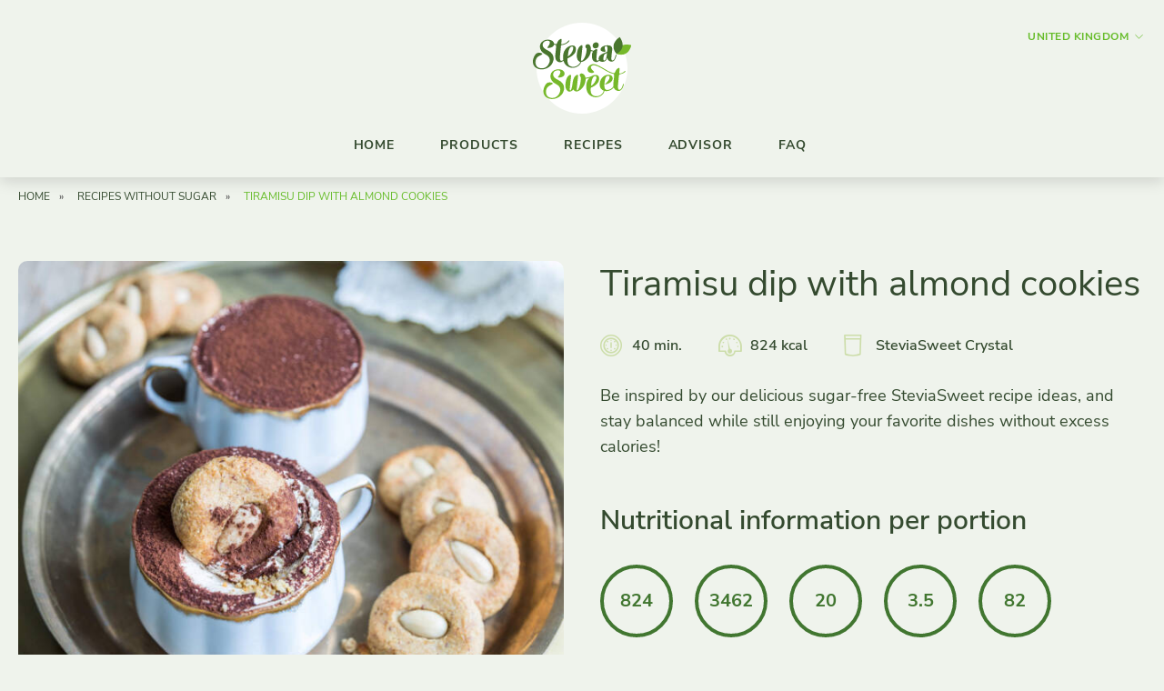

--- FILE ---
content_type: text/html; charset=UTF-8
request_url: https://www.mysteviasweet.co.uk/recipes/tiramisu-dip-with-almond-cookies/
body_size: 64863
content:
<!doctype html>
<html lang="en-GB" class="no-js">
<head><meta charset="UTF-8"><script>if(navigator.userAgent.match(/MSIE|Internet Explorer/i)||navigator.userAgent.match(/Trident\/7\..*?rv:11/i)){var href=document.location.href;if(!href.match(/[?&]nowprocket/)){if(href.indexOf("?")==-1){if(href.indexOf("#")==-1){document.location.href=href+"?nowprocket=1"}else{document.location.href=href.replace("#","?nowprocket=1#")}}else{if(href.indexOf("#")==-1){document.location.href=href+"&nowprocket=1"}else{document.location.href=href.replace("#","&nowprocket=1#")}}}}</script><script>(()=>{class RocketLazyLoadScripts{constructor(){this.v="2.0.4",this.userEvents=["keydown","keyup","mousedown","mouseup","mousemove","mouseover","mouseout","touchmove","touchstart","touchend","touchcancel","wheel","click","dblclick","input"],this.attributeEvents=["onblur","onclick","oncontextmenu","ondblclick","onfocus","onmousedown","onmouseenter","onmouseleave","onmousemove","onmouseout","onmouseover","onmouseup","onmousewheel","onscroll","onsubmit"]}async t(){this.i(),this.o(),/iP(ad|hone)/.test(navigator.userAgent)&&this.h(),this.u(),this.l(this),this.m(),this.k(this),this.p(this),this._(),await Promise.all([this.R(),this.L()]),this.lastBreath=Date.now(),this.S(this),this.P(),this.D(),this.O(),this.M(),await this.C(this.delayedScripts.normal),await this.C(this.delayedScripts.defer),await this.C(this.delayedScripts.async),await this.T(),await this.F(),await this.j(),await this.A(),window.dispatchEvent(new Event("rocket-allScriptsLoaded")),this.everythingLoaded=!0,this.lastTouchEnd&&await new Promise(t=>setTimeout(t,500-Date.now()+this.lastTouchEnd)),this.I(),this.H(),this.U(),this.W()}i(){this.CSPIssue=sessionStorage.getItem("rocketCSPIssue"),document.addEventListener("securitypolicyviolation",t=>{this.CSPIssue||"script-src-elem"!==t.violatedDirective||"data"!==t.blockedURI||(this.CSPIssue=!0,sessionStorage.setItem("rocketCSPIssue",!0))},{isRocket:!0})}o(){window.addEventListener("pageshow",t=>{this.persisted=t.persisted,this.realWindowLoadedFired=!0},{isRocket:!0}),window.addEventListener("pagehide",()=>{this.onFirstUserAction=null},{isRocket:!0})}h(){let t;function e(e){t=e}window.addEventListener("touchstart",e,{isRocket:!0}),window.addEventListener("touchend",function i(o){o.changedTouches[0]&&t.changedTouches[0]&&Math.abs(o.changedTouches[0].pageX-t.changedTouches[0].pageX)<10&&Math.abs(o.changedTouches[0].pageY-t.changedTouches[0].pageY)<10&&o.timeStamp-t.timeStamp<200&&(window.removeEventListener("touchstart",e,{isRocket:!0}),window.removeEventListener("touchend",i,{isRocket:!0}),"INPUT"===o.target.tagName&&"text"===o.target.type||(o.target.dispatchEvent(new TouchEvent("touchend",{target:o.target,bubbles:!0})),o.target.dispatchEvent(new MouseEvent("mouseover",{target:o.target,bubbles:!0})),o.target.dispatchEvent(new PointerEvent("click",{target:o.target,bubbles:!0,cancelable:!0,detail:1,clientX:o.changedTouches[0].clientX,clientY:o.changedTouches[0].clientY})),event.preventDefault()))},{isRocket:!0})}q(t){this.userActionTriggered||("mousemove"!==t.type||this.firstMousemoveIgnored?"keyup"===t.type||"mouseover"===t.type||"mouseout"===t.type||(this.userActionTriggered=!0,this.onFirstUserAction&&this.onFirstUserAction()):this.firstMousemoveIgnored=!0),"click"===t.type&&t.preventDefault(),t.stopPropagation(),t.stopImmediatePropagation(),"touchstart"===this.lastEvent&&"touchend"===t.type&&(this.lastTouchEnd=Date.now()),"click"===t.type&&(this.lastTouchEnd=0),this.lastEvent=t.type,t.composedPath&&t.composedPath()[0].getRootNode()instanceof ShadowRoot&&(t.rocketTarget=t.composedPath()[0]),this.savedUserEvents.push(t)}u(){this.savedUserEvents=[],this.userEventHandler=this.q.bind(this),this.userEvents.forEach(t=>window.addEventListener(t,this.userEventHandler,{passive:!1,isRocket:!0})),document.addEventListener("visibilitychange",this.userEventHandler,{isRocket:!0})}U(){this.userEvents.forEach(t=>window.removeEventListener(t,this.userEventHandler,{passive:!1,isRocket:!0})),document.removeEventListener("visibilitychange",this.userEventHandler,{isRocket:!0}),this.savedUserEvents.forEach(t=>{(t.rocketTarget||t.target).dispatchEvent(new window[t.constructor.name](t.type,t))})}m(){const t="return false",e=Array.from(this.attributeEvents,t=>"data-rocket-"+t),i="["+this.attributeEvents.join("],[")+"]",o="[data-rocket-"+this.attributeEvents.join("],[data-rocket-")+"]",s=(e,i,o)=>{o&&o!==t&&(e.setAttribute("data-rocket-"+i,o),e["rocket"+i]=new Function("event",o),e.setAttribute(i,t))};new MutationObserver(t=>{for(const n of t)"attributes"===n.type&&(n.attributeName.startsWith("data-rocket-")||this.everythingLoaded?n.attributeName.startsWith("data-rocket-")&&this.everythingLoaded&&this.N(n.target,n.attributeName.substring(12)):s(n.target,n.attributeName,n.target.getAttribute(n.attributeName))),"childList"===n.type&&n.addedNodes.forEach(t=>{if(t.nodeType===Node.ELEMENT_NODE)if(this.everythingLoaded)for(const i of[t,...t.querySelectorAll(o)])for(const t of i.getAttributeNames())e.includes(t)&&this.N(i,t.substring(12));else for(const e of[t,...t.querySelectorAll(i)])for(const t of e.getAttributeNames())this.attributeEvents.includes(t)&&s(e,t,e.getAttribute(t))})}).observe(document,{subtree:!0,childList:!0,attributeFilter:[...this.attributeEvents,...e]})}I(){this.attributeEvents.forEach(t=>{document.querySelectorAll("[data-rocket-"+t+"]").forEach(e=>{this.N(e,t)})})}N(t,e){const i=t.getAttribute("data-rocket-"+e);i&&(t.setAttribute(e,i),t.removeAttribute("data-rocket-"+e))}k(t){Object.defineProperty(HTMLElement.prototype,"onclick",{get(){return this.rocketonclick||null},set(e){this.rocketonclick=e,this.setAttribute(t.everythingLoaded?"onclick":"data-rocket-onclick","this.rocketonclick(event)")}})}S(t){function e(e,i){let o=e[i];e[i]=null,Object.defineProperty(e,i,{get:()=>o,set(s){t.everythingLoaded?o=s:e["rocket"+i]=o=s}})}e(document,"onreadystatechange"),e(window,"onload"),e(window,"onpageshow");try{Object.defineProperty(document,"readyState",{get:()=>t.rocketReadyState,set(e){t.rocketReadyState=e},configurable:!0}),document.readyState="loading"}catch(t){console.log("WPRocket DJE readyState conflict, bypassing")}}l(t){this.originalAddEventListener=EventTarget.prototype.addEventListener,this.originalRemoveEventListener=EventTarget.prototype.removeEventListener,this.savedEventListeners=[],EventTarget.prototype.addEventListener=function(e,i,o){o&&o.isRocket||!t.B(e,this)&&!t.userEvents.includes(e)||t.B(e,this)&&!t.userActionTriggered||e.startsWith("rocket-")||t.everythingLoaded?t.originalAddEventListener.call(this,e,i,o):(t.savedEventListeners.push({target:this,remove:!1,type:e,func:i,options:o}),"mouseenter"!==e&&"mouseleave"!==e||t.originalAddEventListener.call(this,e,t.savedUserEvents.push,o))},EventTarget.prototype.removeEventListener=function(e,i,o){o&&o.isRocket||!t.B(e,this)&&!t.userEvents.includes(e)||t.B(e,this)&&!t.userActionTriggered||e.startsWith("rocket-")||t.everythingLoaded?t.originalRemoveEventListener.call(this,e,i,o):t.savedEventListeners.push({target:this,remove:!0,type:e,func:i,options:o})}}J(t,e){this.savedEventListeners=this.savedEventListeners.filter(i=>{let o=i.type,s=i.target||window;return e!==o||t!==s||(this.B(o,s)&&(i.type="rocket-"+o),this.$(i),!1)})}H(){EventTarget.prototype.addEventListener=this.originalAddEventListener,EventTarget.prototype.removeEventListener=this.originalRemoveEventListener,this.savedEventListeners.forEach(t=>this.$(t))}$(t){t.remove?this.originalRemoveEventListener.call(t.target,t.type,t.func,t.options):this.originalAddEventListener.call(t.target,t.type,t.func,t.options)}p(t){let e;function i(e){return t.everythingLoaded?e:e.split(" ").map(t=>"load"===t||t.startsWith("load.")?"rocket-jquery-load":t).join(" ")}function o(o){function s(e){const s=o.fn[e];o.fn[e]=o.fn.init.prototype[e]=function(){return this[0]===window&&t.userActionTriggered&&("string"==typeof arguments[0]||arguments[0]instanceof String?arguments[0]=i(arguments[0]):"object"==typeof arguments[0]&&Object.keys(arguments[0]).forEach(t=>{const e=arguments[0][t];delete arguments[0][t],arguments[0][i(t)]=e})),s.apply(this,arguments),this}}if(o&&o.fn&&!t.allJQueries.includes(o)){const e={DOMContentLoaded:[],"rocket-DOMContentLoaded":[]};for(const t in e)document.addEventListener(t,()=>{e[t].forEach(t=>t())},{isRocket:!0});o.fn.ready=o.fn.init.prototype.ready=function(i){function s(){parseInt(o.fn.jquery)>2?setTimeout(()=>i.bind(document)(o)):i.bind(document)(o)}return"function"==typeof i&&(t.realDomReadyFired?!t.userActionTriggered||t.fauxDomReadyFired?s():e["rocket-DOMContentLoaded"].push(s):e.DOMContentLoaded.push(s)),o([])},s("on"),s("one"),s("off"),t.allJQueries.push(o)}e=o}t.allJQueries=[],o(window.jQuery),Object.defineProperty(window,"jQuery",{get:()=>e,set(t){o(t)}})}P(){const t=new Map;document.write=document.writeln=function(e){const i=document.currentScript,o=document.createRange(),s=i.parentElement;let n=t.get(i);void 0===n&&(n=i.nextSibling,t.set(i,n));const c=document.createDocumentFragment();o.setStart(c,0),c.appendChild(o.createContextualFragment(e)),s.insertBefore(c,n)}}async R(){return new Promise(t=>{this.userActionTriggered?t():this.onFirstUserAction=t})}async L(){return new Promise(t=>{document.addEventListener("DOMContentLoaded",()=>{this.realDomReadyFired=!0,t()},{isRocket:!0})})}async j(){return this.realWindowLoadedFired?Promise.resolve():new Promise(t=>{window.addEventListener("load",t,{isRocket:!0})})}M(){this.pendingScripts=[];this.scriptsMutationObserver=new MutationObserver(t=>{for(const e of t)e.addedNodes.forEach(t=>{"SCRIPT"!==t.tagName||t.noModule||t.isWPRocket||this.pendingScripts.push({script:t,promise:new Promise(e=>{const i=()=>{const i=this.pendingScripts.findIndex(e=>e.script===t);i>=0&&this.pendingScripts.splice(i,1),e()};t.addEventListener("load",i,{isRocket:!0}),t.addEventListener("error",i,{isRocket:!0}),setTimeout(i,1e3)})})})}),this.scriptsMutationObserver.observe(document,{childList:!0,subtree:!0})}async F(){await this.X(),this.pendingScripts.length?(await this.pendingScripts[0].promise,await this.F()):this.scriptsMutationObserver.disconnect()}D(){this.delayedScripts={normal:[],async:[],defer:[]},document.querySelectorAll("script[type$=rocketlazyloadscript]").forEach(t=>{t.hasAttribute("data-rocket-src")?t.hasAttribute("async")&&!1!==t.async?this.delayedScripts.async.push(t):t.hasAttribute("defer")&&!1!==t.defer||"module"===t.getAttribute("data-rocket-type")?this.delayedScripts.defer.push(t):this.delayedScripts.normal.push(t):this.delayedScripts.normal.push(t)})}async _(){await this.L();let t=[];document.querySelectorAll("script[type$=rocketlazyloadscript][data-rocket-src]").forEach(e=>{let i=e.getAttribute("data-rocket-src");if(i&&!i.startsWith("data:")){i.startsWith("//")&&(i=location.protocol+i);try{const o=new URL(i).origin;o!==location.origin&&t.push({src:o,crossOrigin:e.crossOrigin||"module"===e.getAttribute("data-rocket-type")})}catch(t){}}}),t=[...new Map(t.map(t=>[JSON.stringify(t),t])).values()],this.Y(t,"preconnect")}async G(t){if(await this.K(),!0!==t.noModule||!("noModule"in HTMLScriptElement.prototype))return new Promise(e=>{let i;function o(){(i||t).setAttribute("data-rocket-status","executed"),e()}try{if(navigator.userAgent.includes("Firefox/")||""===navigator.vendor||this.CSPIssue)i=document.createElement("script"),[...t.attributes].forEach(t=>{let e=t.nodeName;"type"!==e&&("data-rocket-type"===e&&(e="type"),"data-rocket-src"===e&&(e="src"),i.setAttribute(e,t.nodeValue))}),t.text&&(i.text=t.text),t.nonce&&(i.nonce=t.nonce),i.hasAttribute("src")?(i.addEventListener("load",o,{isRocket:!0}),i.addEventListener("error",()=>{i.setAttribute("data-rocket-status","failed-network"),e()},{isRocket:!0}),setTimeout(()=>{i.isConnected||e()},1)):(i.text=t.text,o()),i.isWPRocket=!0,t.parentNode.replaceChild(i,t);else{const i=t.getAttribute("data-rocket-type"),s=t.getAttribute("data-rocket-src");i?(t.type=i,t.removeAttribute("data-rocket-type")):t.removeAttribute("type"),t.addEventListener("load",o,{isRocket:!0}),t.addEventListener("error",i=>{this.CSPIssue&&i.target.src.startsWith("data:")?(console.log("WPRocket: CSP fallback activated"),t.removeAttribute("src"),this.G(t).then(e)):(t.setAttribute("data-rocket-status","failed-network"),e())},{isRocket:!0}),s?(t.fetchPriority="high",t.removeAttribute("data-rocket-src"),t.src=s):t.src="data:text/javascript;base64,"+window.btoa(unescape(encodeURIComponent(t.text)))}}catch(i){t.setAttribute("data-rocket-status","failed-transform"),e()}});t.setAttribute("data-rocket-status","skipped")}async C(t){const e=t.shift();return e?(e.isConnected&&await this.G(e),this.C(t)):Promise.resolve()}O(){this.Y([...this.delayedScripts.normal,...this.delayedScripts.defer,...this.delayedScripts.async],"preload")}Y(t,e){this.trash=this.trash||[];let i=!0;var o=document.createDocumentFragment();t.forEach(t=>{const s=t.getAttribute&&t.getAttribute("data-rocket-src")||t.src;if(s&&!s.startsWith("data:")){const n=document.createElement("link");n.href=s,n.rel=e,"preconnect"!==e&&(n.as="script",n.fetchPriority=i?"high":"low"),t.getAttribute&&"module"===t.getAttribute("data-rocket-type")&&(n.crossOrigin=!0),t.crossOrigin&&(n.crossOrigin=t.crossOrigin),t.integrity&&(n.integrity=t.integrity),t.nonce&&(n.nonce=t.nonce),o.appendChild(n),this.trash.push(n),i=!1}}),document.head.appendChild(o)}W(){this.trash.forEach(t=>t.remove())}async T(){try{document.readyState="interactive"}catch(t){}this.fauxDomReadyFired=!0;try{await this.K(),this.J(document,"readystatechange"),document.dispatchEvent(new Event("rocket-readystatechange")),await this.K(),document.rocketonreadystatechange&&document.rocketonreadystatechange(),await this.K(),this.J(document,"DOMContentLoaded"),document.dispatchEvent(new Event("rocket-DOMContentLoaded")),await this.K(),this.J(window,"DOMContentLoaded"),window.dispatchEvent(new Event("rocket-DOMContentLoaded"))}catch(t){console.error(t)}}async A(){try{document.readyState="complete"}catch(t){}try{await this.K(),this.J(document,"readystatechange"),document.dispatchEvent(new Event("rocket-readystatechange")),await this.K(),document.rocketonreadystatechange&&document.rocketonreadystatechange(),await this.K(),this.J(window,"load"),window.dispatchEvent(new Event("rocket-load")),await this.K(),window.rocketonload&&window.rocketonload(),await this.K(),this.allJQueries.forEach(t=>t(window).trigger("rocket-jquery-load")),await this.K(),this.J(window,"pageshow");const t=new Event("rocket-pageshow");t.persisted=this.persisted,window.dispatchEvent(t),await this.K(),window.rocketonpageshow&&window.rocketonpageshow({persisted:this.persisted})}catch(t){console.error(t)}}async K(){Date.now()-this.lastBreath>45&&(await this.X(),this.lastBreath=Date.now())}async X(){return document.hidden?new Promise(t=>setTimeout(t)):new Promise(t=>requestAnimationFrame(t))}B(t,e){return e===document&&"readystatechange"===t||(e===document&&"DOMContentLoaded"===t||(e===window&&"DOMContentLoaded"===t||(e===window&&"load"===t||e===window&&"pageshow"===t)))}static run(){(new RocketLazyLoadScripts).t()}}RocketLazyLoadScripts.run()})();</script>
  <script type="rocketlazyloadscript" data-rocket-src="https://www.googleoptimize.com/optimize.js?id=OPT-KXPQPL5" data-rocket-defer defer></script>
  
  <meta name="viewport" content="width=device-width">

  <!-- Include favicons etc. -->
  <!-- Use: https://realfavicongenerator.net -->

  <meta name='robots' content='index, follow, max-image-preview:large, max-snippet:-1, max-video-preview:-1' />

<!-- Google Tag Manager for WordPress by gtm4wp.com -->
<script data-cfasync="false" data-pagespeed-no-defer>
	var gtm4wp_datalayer_name = "dataLayer";
	var dataLayer = dataLayer || [];
	const gtm4wp_use_sku_instead = 1;
	const gtm4wp_currency = 'EUR';
	const gtm4wp_product_per_impression = 10;
	const gtm4wp_clear_ecommerce = false;
</script>
<!-- End Google Tag Manager for WordPress by gtm4wp.com -->
	<!-- This site is optimized with the Yoast SEO Premium plugin v26.6 (Yoast SEO v26.6) - https://yoast.com/wordpress/plugins/seo/ -->
	<title>SteviaSweet | Tiramisu dip with almond cookies</title>
<style id="wpr-usedcss">img:is([sizes=auto i],[sizes^="auto," i]){contain-intrinsic-size:3000px 1500px}img.emoji{display:inline!important;border:none!important;box-shadow:none!important;height:1em!important;width:1em!important;margin:0 .07em!important;vertical-align:-.1em!important;background:0 0!important;padding:0!important}:where(.wp-block-button__link){border-radius:9999px;box-shadow:none;padding:calc(.667em + 2px) calc(1.333em + 2px);text-decoration:none}:root :where(.wp-block-button .wp-block-button__link.is-style-outline),:root :where(.wp-block-button.is-style-outline>.wp-block-button__link){border:2px solid;padding:.667em 1.333em}:root :where(.wp-block-button .wp-block-button__link.is-style-outline:not(.has-text-color)),:root :where(.wp-block-button.is-style-outline>.wp-block-button__link:not(.has-text-color)){color:currentColor}:root :where(.wp-block-button .wp-block-button__link.is-style-outline:not(.has-background)),:root :where(.wp-block-button.is-style-outline>.wp-block-button__link:not(.has-background)){background-color:initial;background-image:none}:where(.wp-block-calendar table:not(.has-background) th){background:#ddd}:where(.wp-block-columns){margin-bottom:1.75em}:where(.wp-block-columns.has-background){padding:1.25em 2.375em}:where(.wp-block-post-comments input[type=submit]){border:none}:where(.wp-block-cover-image:not(.has-text-color)),:where(.wp-block-cover:not(.has-text-color)){color:#fff}:where(.wp-block-cover-image.is-light:not(.has-text-color)),:where(.wp-block-cover.is-light:not(.has-text-color)){color:#000}:root :where(.wp-block-cover h1:not(.has-text-color)),:root :where(.wp-block-cover h2:not(.has-text-color)),:root :where(.wp-block-cover h3:not(.has-text-color)),:root :where(.wp-block-cover h4:not(.has-text-color)),:root :where(.wp-block-cover h5:not(.has-text-color)),:root :where(.wp-block-cover h6:not(.has-text-color)),:root :where(.wp-block-cover p:not(.has-text-color)){color:inherit}:where(.wp-block-file){margin-bottom:1.5em}:where(.wp-block-file__button){border-radius:2em;display:inline-block;padding:.5em 1em}:where(.wp-block-file__button):is(a):active,:where(.wp-block-file__button):is(a):focus,:where(.wp-block-file__button):is(a):hover,:where(.wp-block-file__button):is(a):visited{box-shadow:none;color:#fff;opacity:.85;text-decoration:none}.wp-block-gallery:not(.has-nested-images){display:flex;flex-wrap:wrap;list-style-type:none;margin:0;padding:0}.wp-block-gallery:not(.has-nested-images) figcaption{flex-grow:1}.wp-block-group{box-sizing:border-box}:where(.wp-block-group.wp-block-group-is-layout-constrained){position:relative}.wp-block-image>a,.wp-block-image>figure>a{display:inline-block}.wp-block-image img{box-sizing:border-box;height:auto;max-width:100%;vertical-align:bottom}@media not (prefers-reduced-motion){.wp-block-image img.hide{visibility:hidden}.wp-block-image img.show{animation:.4s show-content-image}}.wp-block-image[style*=border-radius] img,.wp-block-image[style*=border-radius]>a{border-radius:inherit}.wp-block-image :where(figcaption){margin-bottom:1em;margin-top:.5em}:root :where(.wp-block-image.is-style-rounded img,.wp-block-image .is-style-rounded img){border-radius:9999px}.wp-block-image figure{margin:0}@keyframes show-content-image{0%{visibility:hidden}99%{visibility:hidden}to{visibility:visible}}:where(.wp-block-latest-comments:not([style*=line-height] .wp-block-latest-comments__comment)){line-height:1.1}:where(.wp-block-latest-comments:not([style*=line-height] .wp-block-latest-comments__comment-excerpt p)){line-height:1.8}:root :where(.wp-block-latest-posts.is-grid){padding:0}:root :where(.wp-block-latest-posts.wp-block-latest-posts__list){padding-left:0}ol,ul{box-sizing:border-box}:root :where(.wp-block-list.has-background){padding:1.25em 2.375em}:where(.wp-block-navigation.has-background .wp-block-navigation-item a:not(.wp-element-button)),:where(.wp-block-navigation.has-background .wp-block-navigation-submenu a:not(.wp-element-button)){padding:.5em 1em}:where(.wp-block-navigation .wp-block-navigation__submenu-container .wp-block-navigation-item a:not(.wp-element-button)),:where(.wp-block-navigation .wp-block-navigation__submenu-container .wp-block-navigation-submenu a:not(.wp-element-button)),:where(.wp-block-navigation .wp-block-navigation__submenu-container .wp-block-navigation-submenu button.wp-block-navigation-item__content),:where(.wp-block-navigation .wp-block-navigation__submenu-container .wp-block-pages-list__item button.wp-block-navigation-item__content){padding:.5em 1em}:root :where(p.has-background){padding:1.25em 2.375em}:where(p.has-text-color:not(.has-link-color)) a{color:inherit}:where(.wp-block-post-comments-form) input:not([type=submit]),:where(.wp-block-post-comments-form) textarea{border:1px solid #949494;font-family:inherit;font-size:1em}:where(.wp-block-post-comments-form) input:where(:not([type=submit]):not([type=checkbox])),:where(.wp-block-post-comments-form) textarea{padding:calc(.667em + 2px)}:where(.wp-block-post-excerpt){box-sizing:border-box;margin-bottom:var(--wp--style--block-gap);margin-top:var(--wp--style--block-gap)}:where(.wp-block-preformatted.has-background){padding:1.25em 2.375em}:where(.wp-block-search__button){border:1px solid #ccc;padding:6px 10px}:where(.wp-block-search__input){font-family:inherit;font-size:inherit;font-style:inherit;font-weight:inherit;letter-spacing:inherit;line-height:inherit;text-transform:inherit}:where(.wp-block-search__button-inside .wp-block-search__inside-wrapper){border:1px solid #949494;box-sizing:border-box;padding:4px}:where(.wp-block-search__button-inside .wp-block-search__inside-wrapper) .wp-block-search__input{border:none;border-radius:0;padding:0 4px}:where(.wp-block-search__button-inside .wp-block-search__inside-wrapper) .wp-block-search__input:focus{outline:0}:where(.wp-block-search__button-inside .wp-block-search__inside-wrapper) :where(.wp-block-search__button){padding:4px 8px}:root :where(.wp-block-separator.is-style-dots){height:auto;line-height:1;text-align:center}:root :where(.wp-block-separator.is-style-dots):before{color:currentColor;content:"···";font-family:serif;font-size:1.5em;letter-spacing:2em;padding-left:2em}:root :where(.wp-block-site-logo.is-style-rounded){border-radius:9999px}:where(.wp-block-social-links:not(.is-style-logos-only)) .wp-social-link{background-color:#f0f0f0;color:#444}:where(.wp-block-social-links:not(.is-style-logos-only)) .wp-social-link-amazon{background-color:#f90;color:#fff}:where(.wp-block-social-links:not(.is-style-logos-only)) .wp-social-link-bandcamp{background-color:#1ea0c3;color:#fff}:where(.wp-block-social-links:not(.is-style-logos-only)) .wp-social-link-behance{background-color:#0757fe;color:#fff}:where(.wp-block-social-links:not(.is-style-logos-only)) .wp-social-link-bluesky{background-color:#0a7aff;color:#fff}:where(.wp-block-social-links:not(.is-style-logos-only)) .wp-social-link-codepen{background-color:#1e1f26;color:#fff}:where(.wp-block-social-links:not(.is-style-logos-only)) .wp-social-link-deviantart{background-color:#02e49b;color:#fff}:where(.wp-block-social-links:not(.is-style-logos-only)) .wp-social-link-discord{background-color:#5865f2;color:#fff}:where(.wp-block-social-links:not(.is-style-logos-only)) .wp-social-link-dribbble{background-color:#e94c89;color:#fff}:where(.wp-block-social-links:not(.is-style-logos-only)) .wp-social-link-dropbox{background-color:#4280ff;color:#fff}:where(.wp-block-social-links:not(.is-style-logos-only)) .wp-social-link-etsy{background-color:#f45800;color:#fff}:where(.wp-block-social-links:not(.is-style-logos-only)) .wp-social-link-facebook{background-color:#0866ff;color:#fff}:where(.wp-block-social-links:not(.is-style-logos-only)) .wp-social-link-fivehundredpx{background-color:#000;color:#fff}:where(.wp-block-social-links:not(.is-style-logos-only)) .wp-social-link-flickr{background-color:#0461dd;color:#fff}:where(.wp-block-social-links:not(.is-style-logos-only)) .wp-social-link-foursquare{background-color:#e65678;color:#fff}:where(.wp-block-social-links:not(.is-style-logos-only)) .wp-social-link-github{background-color:#24292d;color:#fff}:where(.wp-block-social-links:not(.is-style-logos-only)) .wp-social-link-goodreads{background-color:#eceadd;color:#382110}:where(.wp-block-social-links:not(.is-style-logos-only)) .wp-social-link-google{background-color:#ea4434;color:#fff}:where(.wp-block-social-links:not(.is-style-logos-only)) .wp-social-link-gravatar{background-color:#1d4fc4;color:#fff}:where(.wp-block-social-links:not(.is-style-logos-only)) .wp-social-link-instagram{background-color:#f00075;color:#fff}:where(.wp-block-social-links:not(.is-style-logos-only)) .wp-social-link-lastfm{background-color:#e21b24;color:#fff}:where(.wp-block-social-links:not(.is-style-logos-only)) .wp-social-link-linkedin{background-color:#0d66c2;color:#fff}:where(.wp-block-social-links:not(.is-style-logos-only)) .wp-social-link-mastodon{background-color:#3288d4;color:#fff}:where(.wp-block-social-links:not(.is-style-logos-only)) .wp-social-link-medium{background-color:#000;color:#fff}:where(.wp-block-social-links:not(.is-style-logos-only)) .wp-social-link-meetup{background-color:#f6405f;color:#fff}:where(.wp-block-social-links:not(.is-style-logos-only)) .wp-social-link-patreon{background-color:#000;color:#fff}:where(.wp-block-social-links:not(.is-style-logos-only)) .wp-social-link-pinterest{background-color:#e60122;color:#fff}:where(.wp-block-social-links:not(.is-style-logos-only)) .wp-social-link-pocket{background-color:#ef4155;color:#fff}:where(.wp-block-social-links:not(.is-style-logos-only)) .wp-social-link-reddit{background-color:#ff4500;color:#fff}:where(.wp-block-social-links:not(.is-style-logos-only)) .wp-social-link-skype{background-color:#0478d7;color:#fff}:where(.wp-block-social-links:not(.is-style-logos-only)) .wp-social-link-snapchat{background-color:#fefc00;color:#fff;stroke:#000}:where(.wp-block-social-links:not(.is-style-logos-only)) .wp-social-link-soundcloud{background-color:#ff5600;color:#fff}:where(.wp-block-social-links:not(.is-style-logos-only)) .wp-social-link-spotify{background-color:#1bd760;color:#fff}:where(.wp-block-social-links:not(.is-style-logos-only)) .wp-social-link-telegram{background-color:#2aabee;color:#fff}:where(.wp-block-social-links:not(.is-style-logos-only)) .wp-social-link-threads{background-color:#000;color:#fff}:where(.wp-block-social-links:not(.is-style-logos-only)) .wp-social-link-tiktok{background-color:#000;color:#fff}:where(.wp-block-social-links:not(.is-style-logos-only)) .wp-social-link-tumblr{background-color:#011835;color:#fff}:where(.wp-block-social-links:not(.is-style-logos-only)) .wp-social-link-twitch{background-color:#6440a4;color:#fff}:where(.wp-block-social-links:not(.is-style-logos-only)) .wp-social-link-twitter{background-color:#1da1f2;color:#fff}:where(.wp-block-social-links:not(.is-style-logos-only)) .wp-social-link-vimeo{background-color:#1eb7ea;color:#fff}:where(.wp-block-social-links:not(.is-style-logos-only)) .wp-social-link-vk{background-color:#4680c2;color:#fff}:where(.wp-block-social-links:not(.is-style-logos-only)) .wp-social-link-wordpress{background-color:#3499cd;color:#fff}:where(.wp-block-social-links:not(.is-style-logos-only)) .wp-social-link-whatsapp{background-color:#25d366;color:#fff}:where(.wp-block-social-links:not(.is-style-logos-only)) .wp-social-link-x{background-color:#000;color:#fff}:where(.wp-block-social-links:not(.is-style-logos-only)) .wp-social-link-yelp{background-color:#d32422;color:#fff}:where(.wp-block-social-links:not(.is-style-logos-only)) .wp-social-link-youtube{background-color:red;color:#fff}:where(.wp-block-social-links.is-style-logos-only) .wp-social-link{background:0 0}:where(.wp-block-social-links.is-style-logos-only) .wp-social-link svg{height:1.25em;width:1.25em}:where(.wp-block-social-links.is-style-logos-only) .wp-social-link-amazon{color:#f90}:where(.wp-block-social-links.is-style-logos-only) .wp-social-link-bandcamp{color:#1ea0c3}:where(.wp-block-social-links.is-style-logos-only) .wp-social-link-behance{color:#0757fe}:where(.wp-block-social-links.is-style-logos-only) .wp-social-link-bluesky{color:#0a7aff}:where(.wp-block-social-links.is-style-logos-only) .wp-social-link-codepen{color:#1e1f26}:where(.wp-block-social-links.is-style-logos-only) .wp-social-link-deviantart{color:#02e49b}:where(.wp-block-social-links.is-style-logos-only) .wp-social-link-discord{color:#5865f2}:where(.wp-block-social-links.is-style-logos-only) .wp-social-link-dribbble{color:#e94c89}:where(.wp-block-social-links.is-style-logos-only) .wp-social-link-dropbox{color:#4280ff}:where(.wp-block-social-links.is-style-logos-only) .wp-social-link-etsy{color:#f45800}:where(.wp-block-social-links.is-style-logos-only) .wp-social-link-facebook{color:#0866ff}:where(.wp-block-social-links.is-style-logos-only) .wp-social-link-fivehundredpx{color:#000}:where(.wp-block-social-links.is-style-logos-only) .wp-social-link-flickr{color:#0461dd}:where(.wp-block-social-links.is-style-logos-only) .wp-social-link-foursquare{color:#e65678}:where(.wp-block-social-links.is-style-logos-only) .wp-social-link-github{color:#24292d}:where(.wp-block-social-links.is-style-logos-only) .wp-social-link-goodreads{color:#382110}:where(.wp-block-social-links.is-style-logos-only) .wp-social-link-google{color:#ea4434}:where(.wp-block-social-links.is-style-logos-only) .wp-social-link-gravatar{color:#1d4fc4}:where(.wp-block-social-links.is-style-logos-only) .wp-social-link-instagram{color:#f00075}:where(.wp-block-social-links.is-style-logos-only) .wp-social-link-lastfm{color:#e21b24}:where(.wp-block-social-links.is-style-logos-only) .wp-social-link-linkedin{color:#0d66c2}:where(.wp-block-social-links.is-style-logos-only) .wp-social-link-mastodon{color:#3288d4}:where(.wp-block-social-links.is-style-logos-only) .wp-social-link-medium{color:#000}:where(.wp-block-social-links.is-style-logos-only) .wp-social-link-meetup{color:#f6405f}:where(.wp-block-social-links.is-style-logos-only) .wp-social-link-patreon{color:#000}:where(.wp-block-social-links.is-style-logos-only) .wp-social-link-pinterest{color:#e60122}:where(.wp-block-social-links.is-style-logos-only) .wp-social-link-pocket{color:#ef4155}:where(.wp-block-social-links.is-style-logos-only) .wp-social-link-reddit{color:#ff4500}:where(.wp-block-social-links.is-style-logos-only) .wp-social-link-skype{color:#0478d7}:where(.wp-block-social-links.is-style-logos-only) .wp-social-link-snapchat{color:#fff;stroke:#000}:where(.wp-block-social-links.is-style-logos-only) .wp-social-link-soundcloud{color:#ff5600}:where(.wp-block-social-links.is-style-logos-only) .wp-social-link-spotify{color:#1bd760}:where(.wp-block-social-links.is-style-logos-only) .wp-social-link-telegram{color:#2aabee}:where(.wp-block-social-links.is-style-logos-only) .wp-social-link-threads{color:#000}:where(.wp-block-social-links.is-style-logos-only) .wp-social-link-tiktok{color:#000}:where(.wp-block-social-links.is-style-logos-only) .wp-social-link-tumblr{color:#011835}:where(.wp-block-social-links.is-style-logos-only) .wp-social-link-twitch{color:#6440a4}:where(.wp-block-social-links.is-style-logos-only) .wp-social-link-twitter{color:#1da1f2}:where(.wp-block-social-links.is-style-logos-only) .wp-social-link-vimeo{color:#1eb7ea}:where(.wp-block-social-links.is-style-logos-only) .wp-social-link-vk{color:#4680c2}:where(.wp-block-social-links.is-style-logos-only) .wp-social-link-whatsapp{color:#25d366}:where(.wp-block-social-links.is-style-logos-only) .wp-social-link-wordpress{color:#3499cd}:where(.wp-block-social-links.is-style-logos-only) .wp-social-link-x{color:#000}:where(.wp-block-social-links.is-style-logos-only) .wp-social-link-yelp{color:#d32422}:where(.wp-block-social-links.is-style-logos-only) .wp-social-link-youtube{color:red}:root :where(.wp-block-social-links .wp-social-link a){padding:.25em}:root :where(.wp-block-social-links.is-style-logos-only .wp-social-link a){padding:0}:root :where(.wp-block-social-links.is-style-pill-shape .wp-social-link a){padding-left:.6666666667em;padding-right:.6666666667em}.wp-block-spacer{clear:both}:root :where(.wp-block-tag-cloud.is-style-outline){display:flex;flex-wrap:wrap;gap:1ch}:root :where(.wp-block-tag-cloud.is-style-outline a){border:1px solid;font-size:unset!important;margin-right:0;padding:1ch 2ch;text-decoration:none!important}:root :where(.wp-block-table-of-contents){box-sizing:border-box}:where(.wp-block-term-description){box-sizing:border-box;margin-bottom:var(--wp--style--block-gap);margin-top:var(--wp--style--block-gap)}:where(pre.wp-block-verse){font-family:inherit}:root{--wp--preset--font-size--normal:16px;--wp--preset--font-size--huge:42px}.screen-reader-text{border:0;clip-path:inset(50%);height:1px;margin:-1px;overflow:hidden;padding:0;position:absolute;width:1px;word-wrap:normal!important}.screen-reader-text:focus{background-color:#ddd;clip-path:none;color:#444;display:block;font-size:1em;height:auto;left:5px;line-height:normal;padding:15px 23px 14px;text-decoration:none;top:5px;width:auto;z-index:100000}html :where(.has-border-color){border-style:solid}html :where([style*=border-top-color]){border-top-style:solid}html :where([style*=border-right-color]){border-right-style:solid}html :where([style*=border-bottom-color]){border-bottom-style:solid}html :where([style*=border-left-color]){border-left-style:solid}html :where([style*=border-width]){border-style:solid}html :where([style*=border-top-width]){border-top-style:solid}html :where([style*=border-right-width]){border-right-style:solid}html :where([style*=border-bottom-width]){border-bottom-style:solid}html :where([style*=border-left-width]){border-left-style:solid}html :where(img[class*=wp-image-]){height:auto;max-width:100%}:where(figure){margin:0 0 1em}html :where(.is-position-sticky){--wp-admin--admin-bar--position-offset:var(--wp-admin--admin-bar--height,0px)}@media screen and (max-width:600px){html :where(.is-position-sticky){--wp-admin--admin-bar--position-offset:0px}}:root{--wp--preset--aspect-ratio--square:1;--wp--preset--aspect-ratio--4-3:4/3;--wp--preset--aspect-ratio--3-4:3/4;--wp--preset--aspect-ratio--3-2:3/2;--wp--preset--aspect-ratio--2-3:2/3;--wp--preset--aspect-ratio--16-9:16/9;--wp--preset--aspect-ratio--9-16:9/16;--wp--preset--color--black:#000000;--wp--preset--color--cyan-bluish-gray:#abb8c3;--wp--preset--color--white:#ffffff;--wp--preset--color--pale-pink:#f78da7;--wp--preset--color--vivid-red:#cf2e2e;--wp--preset--color--luminous-vivid-orange:#ff6900;--wp--preset--color--luminous-vivid-amber:#fcb900;--wp--preset--color--light-green-cyan:#7bdcb5;--wp--preset--color--vivid-green-cyan:#00d084;--wp--preset--color--pale-cyan-blue:#8ed1fc;--wp--preset--color--vivid-cyan-blue:#0693e3;--wp--preset--color--vivid-purple:#9b51e0;--wp--preset--color--copy:#4A4A4A;--wp--preset--color--main-green-dark:#417630;--wp--preset--color--main-green-light:#66bc29;--wp--preset--color--secondary-green-dark:#344A2F;--wp--preset--color--secondary-green-light:#DBEAB6;--wp--preset--color--secondary-green-lightgrey:#eff3ec;--wp--preset--color--secondary-green-superlight:#FBFCF8;--wp--preset--color--purple:#B4506C;--wp--preset--color--pink:#F1688E;--wp--preset--color--yellow:#FFE259;--wp--preset--gradient--vivid-cyan-blue-to-vivid-purple:linear-gradient(135deg,rgba(6, 147, 227, 1) 0%,rgb(155, 81, 224) 100%);--wp--preset--gradient--light-green-cyan-to-vivid-green-cyan:linear-gradient(135deg,rgb(122, 220, 180) 0%,rgb(0, 208, 130) 100%);--wp--preset--gradient--luminous-vivid-amber-to-luminous-vivid-orange:linear-gradient(135deg,rgba(252, 185, 0, 1) 0%,rgba(255, 105, 0, 1) 100%);--wp--preset--gradient--luminous-vivid-orange-to-vivid-red:linear-gradient(135deg,rgba(255, 105, 0, 1) 0%,rgb(207, 46, 46) 100%);--wp--preset--gradient--very-light-gray-to-cyan-bluish-gray:linear-gradient(135deg,rgb(238, 238, 238) 0%,rgb(169, 184, 195) 100%);--wp--preset--gradient--cool-to-warm-spectrum:linear-gradient(135deg,rgb(74, 234, 220) 0%,rgb(151, 120, 209) 20%,rgb(207, 42, 186) 40%,rgb(238, 44, 130) 60%,rgb(251, 105, 98) 80%,rgb(254, 248, 76) 100%);--wp--preset--gradient--blush-light-purple:linear-gradient(135deg,rgb(255, 206, 236) 0%,rgb(152, 150, 240) 100%);--wp--preset--gradient--blush-bordeaux:linear-gradient(135deg,rgb(254, 205, 165) 0%,rgb(254, 45, 45) 50%,rgb(107, 0, 62) 100%);--wp--preset--gradient--luminous-dusk:linear-gradient(135deg,rgb(255, 203, 112) 0%,rgb(199, 81, 192) 50%,rgb(65, 88, 208) 100%);--wp--preset--gradient--pale-ocean:linear-gradient(135deg,rgb(255, 245, 203) 0%,rgb(182, 227, 212) 50%,rgb(51, 167, 181) 100%);--wp--preset--gradient--electric-grass:linear-gradient(135deg,rgb(202, 248, 128) 0%,rgb(113, 206, 126) 100%);--wp--preset--gradient--midnight:linear-gradient(135deg,rgb(2, 3, 129) 0%,rgb(40, 116, 252) 100%);--wp--preset--font-size--small:16px;--wp--preset--font-size--medium:20px;--wp--preset--font-size--large:36px;--wp--preset--font-size--x-large:42px;--wp--preset--font-size--standard:18px;--wp--preset--font-size--intro:28px;--wp--preset--font-size--h-3:30px;--wp--preset--font-family--sans-serif:-apple-system,BlinkMacSystemFont,avenir next,avenir,segoe ui,helvetica neue,helvetica,Ubuntu,roboto,noto,arial,sans-serif;--wp--preset--font-family--serif:Iowan Old Style,Apple Garamond,Baskerville,Times New Roman,Droid Serif,Times,Source Serif Pro,serif,Apple Color Emoji,Segoe UI Emoji,Segoe UI Symbol;--wp--preset--spacing--20:0.44rem;--wp--preset--spacing--30:0.67rem;--wp--preset--spacing--40:1rem;--wp--preset--spacing--50:1.5rem;--wp--preset--spacing--60:2.25rem;--wp--preset--spacing--70:3.38rem;--wp--preset--spacing--80:5.06rem;--wp--preset--shadow--natural:6px 6px 9px rgba(0, 0, 0, .2);--wp--preset--shadow--deep:12px 12px 50px rgba(0, 0, 0, .4);--wp--preset--shadow--sharp:6px 6px 0px rgba(0, 0, 0, .2);--wp--preset--shadow--outlined:6px 6px 0px -3px rgba(255, 255, 255, 1),6px 6px rgba(0, 0, 0, 1);--wp--preset--shadow--crisp:6px 6px 0px rgba(0, 0, 0, 1)}:root{--wp--style--global--content-size:780px;--wp--style--global--wide-size:1380px}:where(body){margin:0}:where(.wp-site-blocks)>*{margin-block-start:20px;margin-block-end:0}:where(.wp-site-blocks)>:first-child{margin-block-start:0}:where(.wp-site-blocks)>:last-child{margin-block-end:0}:root{--wp--style--block-gap:20px}:root :where(.is-layout-flow)>:first-child{margin-block-start:0}:root :where(.is-layout-flow)>:last-child{margin-block-end:0}:root :where(.is-layout-flow)>*{margin-block-start:20px;margin-block-end:0}:root :where(.is-layout-constrained)>:first-child{margin-block-start:0}:root :where(.is-layout-constrained)>:last-child{margin-block-end:0}:root :where(.is-layout-constrained)>*{margin-block-start:20px;margin-block-end:0}:root :where(.is-layout-flex){gap:20px}:root :where(.is-layout-grid){gap:20px}body{font-family:var(--wp--preset--font-family--sans-serif);padding-top:0;padding-right:0;padding-bottom:0;padding-left:0}a:where(:not(.wp-element-button)){text-decoration:underline}:root :where(.wp-element-button,.wp-block-button__link){background-color:#32373c;border-width:0;color:#fff;font-family:inherit;font-size:inherit;line-height:inherit;padding:calc(.667em + 2px) calc(1.333em + 2px);text-decoration:none}:root :where(.wp-block-pullquote){font-size:1.5em;line-height:1.6}:root :where(.wp-block-image img,.wp-block-image .wp-block-image__crop-area,.wp-block-image .components-placeholder){border-radius:10px}a,abbr,article,aside,audio,body,canvas,caption,center,code,details,div,dl,embed,fieldset,figcaption,figure,footer,form,h1,h2,header,hgroup,html,iframe,img,label,legend,li,mark,nav,object,ol,output,p,s,samp,section,small,span,strong,summary,table,tbody,td,time,tr,ul,video{font:inherit;font-size:100%;margin:0;padding:0;vertical-align:baseline;border:0}article,aside,details,figcaption,figure,footer,header,hgroup,nav,section{display:block}body{line-height:1}ol,ul{list-style:none}table{border-spacing:0;border-collapse:collapse}*{box-sizing:border-box}button:focus,input:focus,select:focus,textarea:focus{border-radius:0;outline:0}a{text-decoration:underline;color:inherit}.no-touchevents a:hover{text-decoration:none}.screen-reader-text{position:absolute;overflow:hidden;clip:rect(1px,1px,1px,1px);width:1px;height:1px;margin:-1px;padding:0;word-wrap:normal!important;border:0;clip-path:inset(50%)}.screen-reader-text:focus{font-size:1em;line-height:normal;z-index:100000;top:5px;left:5px;display:block;clip:auto!important;width:auto;height:auto;padding:15px 23px 14px;text-decoration:none;color:#444;background-color:#eee;clip-path:none}.clear:after,.clear:before{content:" ";display:table}.clear:after{clear:both}body,html{font-family:-apple-system,BlinkMacSystemFont,'avenir next',avenir,'segoe ui','helvetica neue',helvetica,Ubuntu,roboto,noto,arial,sans-serif;font-size:16px;font-weight:400;line-height:1.625;color:#4a4a4a}code{font-family:monospace}button{font-family:-apple-system,BlinkMacSystemFont,'avenir next',avenir,'segoe ui','helvetica neue',helvetica,Ubuntu,roboto,noto,arial,sans-serif}body{-webkit-text-size-adjust:100%}.us_content h1,.us_sub-footer__column h1,.us_title{font-weight:700;line-height:1.2;position:relative;width:100%;margin:50px auto 35px;font-size:24px;font-size:1.5rem}@media(min-width:1280px){.us_content h1,.us_sub-footer__column h1,.us_title{margin:50px auto 35px;font-size:32px;font-size:2rem}}:root{--swiper-theme-color:#007aff}.swiper{margin-left:auto;margin-right:auto;position:relative;overflow:hidden;list-style:none;padding:0;z-index:1}.swiper-wrapper{position:relative;width:100%;height:100%;z-index:1;display:flex;transition-property:transform;box-sizing:content-box}.swiper-wrapper{transform:translate3d(0,0,0)}.swiper-slide{flex-shrink:0;width:100%;height:100%;position:relative;transition-property:transform}.swiper-slide-invisible-blank{visibility:hidden}:root{--swiper-navigation-size:44px}.swiper-button-next,.swiper-button-prev{position:absolute;top:50%;width:calc(var(--swiper-navigation-size)/44*27);height:var(--swiper-navigation-size);margin-top:calc(0px - var(--swiper-navigation-size)/ 2);z-index:10;cursor:pointer;display:flex;align-items:center;justify-content:center;color:var(--swiper-navigation-color,var(--swiper-theme-color))}.swiper-button-next.swiper-button-disabled,.swiper-button-prev.swiper-button-disabled{opacity:.35;cursor:auto;pointer-events:none}.swiper-button-next:after,.swiper-button-prev:after{font-family:swiper-icons;font-size:var(--swiper-navigation-size);text-transform:none!important;letter-spacing:0;text-transform:none;font-variant:initial;line-height:1}.swiper-button-prev{left:10px;right:auto}.swiper-button-prev:after{content:"prev"}.swiper-button-next{right:10px;left:auto}.swiper-button-next:after{content:"next"}.swiper-button-lock{display:none}.swiper-pagination{position:absolute;text-align:center;transition:.3s opacity;transform:translate3d(0,0,0);z-index:10}.swiper-scrollbar{border-radius:10px;position:relative;-ms-touch-action:none;background:rgba(0,0,0,.1)}.swiper-scrollbar-drag{height:100%;width:100%;position:relative;background:rgba(0,0,0,.5);border-radius:10px;left:0;top:0}.swiper-scrollbar-lock{display:none}.swiper-zoom-container{width:100%;height:100%;display:flex;justify-content:center;align-items:center;text-align:center}.swiper-zoom-container>canvas,.swiper-zoom-container>img,.swiper-zoom-container>svg{max-width:100%;max-height:100%;-o-object-fit:contain;object-fit:contain}.swiper-slide-zoomed{cursor:move}.swiper-lazy-preloader{width:42px;height:42px;position:absolute;left:50%;top:50%;margin-left:-21px;margin-top:-21px;z-index:10;transform-origin:50%;box-sizing:border-box;border:4px solid var(--swiper-preloader-color,var(--swiper-theme-color));border-radius:50%;border-top-color:transparent}.swiper-slide-visible .swiper-lazy-preloader{animation:1s linear infinite swiper-preloader-spin}@keyframes swiper-preloader-spin{100%{transform:rotate(360deg)}}.swiper .swiper-notification{position:absolute;left:0;top:0;pointer-events:none;opacity:0;z-index:-1000}body.compensate-for-scrollbar{overflow:hidden}.fancybox-active{height:auto}.fancybox-is-hidden{position:absolute!important;top:-9999px;left:-9999px;visibility:hidden;margin:0}.fancybox-container{position:fixed;z-index:99992;top:0;left:0;width:100%;height:100%;transform:translateZ(0);outline:0;-webkit-backface-visibility:hidden;-webkit-tap-highlight-color:transparent;touch-action:manipulation}.fancybox-container *{box-sizing:border-box}.fancybox-bg,.fancybox-inner,.fancybox-stage{position:absolute;top:0;right:0;bottom:0;left:0}.fancybox-bg{transition-timing-function:cubic-bezier(0.47,0,0.74,0.71);transition-duration:inherit;transition-property:opacity;opacity:0;background:#1e1e1e}.fancybox-is-open .fancybox-bg{transition-timing-function:cubic-bezier(0.22,0.61,0.36,1);opacity:.9}.fancybox-caption,.fancybox-infobar,.fancybox-navigation .fancybox-button,.fancybox-toolbar{position:absolute;z-index:99997;visibility:hidden;transition:opacity .25s ease,visibility 0s ease .25s;opacity:0;direction:ltr}.fancybox-show-caption .fancybox-caption,.fancybox-show-infobar .fancybox-infobar,.fancybox-show-nav .fancybox-navigation .fancybox-button,.fancybox-show-toolbar .fancybox-toolbar{visibility:visible;transition:opacity .25s ease 0s,visibility 0s ease 0s;opacity:1}.fancybox-infobar{font-size:13px;line-height:44px;top:0;left:0;min-width:44px;height:44px;padding:0 10px;-webkit-user-select:none;-moz-user-select:none;user-select:none;pointer-events:none;color:#ccc;-webkit-font-smoothing:subpixel-antialiased;mix-blend-mode:difference;-webkit-touch-callout:none}.fancybox-toolbar{top:0;right:0}.fancybox-stage{z-index:99994;overflow:visible;transform:translateZ(0);direction:ltr}.fancybox-is-open .fancybox-stage{overflow:hidden}.fancybox-slide{position:absolute;z-index:99994;top:0;left:0;display:none;overflow:auto;width:100%;height:100%;padding:44px;transition-property:transform,opacity;text-align:center;white-space:normal;outline:0;-webkit-backface-visibility:hidden;-webkit-overflow-scrolling:touch}.fancybox-slide::before{font-size:0;display:inline-block;width:0;height:100%;content:"";vertical-align:middle}.fancybox-is-sliding .fancybox-slide,.fancybox-slide--current,.fancybox-slide--next,.fancybox-slide--previous{display:block}.fancybox-slide--image{overflow:hidden;padding:44px 0}.fancybox-slide--image::before{display:none}.fancybox-content{position:relative;display:inline-block;overflow:auto;max-width:100%;margin:0;padding:44px;text-align:left;vertical-align:middle;background:#fff;-webkit-overflow-scrolling:touch}.fancybox-slide--image .fancybox-content{position:absolute;z-index:99995;top:0;left:0;overflow:visible;max-width:none;padding:0;-webkit-user-select:none;-moz-user-select:none;user-select:none;transition-property:transform,opacity;transform-origin:top left;animation-timing-function:cubic-bezier(0.5,0,0.14,1);background:rgba(0,0,0,0);background-repeat:no-repeat;background-size:100% 100%;-webkit-backface-visibility:hidden}.fancybox-can-zoomOut .fancybox-content{cursor:zoom-out}.fancybox-can-zoomIn .fancybox-content{cursor:zoom-in}.fancybox-can-pan .fancybox-content,.fancybox-can-swipe .fancybox-content{cursor:grab}.fancybox-is-grabbing .fancybox-content{cursor:grabbing}.fancybox-image,.fancybox-spaceball{position:absolute;top:0;left:0;width:100%;max-width:none;height:100%;max-height:none;margin:0;padding:0;-webkit-user-select:none;-moz-user-select:none;user-select:none;border:0;background:rgba(0,0,0,0)}.fancybox-spaceball{z-index:1}.fancybox-iframe,.fancybox-video{display:block;overflow:hidden;width:100%;height:100%;margin:0;padding:0;border:0;background:rgba(0,0,0,0)}.fancybox-iframe{position:absolute;top:0;left:0}.fancybox-error{width:100%;max-width:400px;padding:40px;cursor:default;background:#fff}.fancybox-error p{font-size:16px;line-height:20px;margin:0;padding:0;color:#444}.fancybox-button{position:relative;display:inline-block;visibility:inherit;width:44px;height:44px;margin:0;padding:10px;cursor:pointer;transition:color .2s;vertical-align:top;border:0;border-radius:0;background:rgba(30,30,30,.6);box-shadow:none}.fancybox-button,.fancybox-button:link,.fancybox-button:visited{color:#ccc}.fancybox-button:hover{color:#fff}.fancybox-button:focus{outline:0}.fancybox-button.fancybox-focus{outline:dotted 1px}.fancybox-button[disabled],.fancybox-button[disabled]:hover{cursor:default;color:#888;outline:0}.fancybox-button div{height:100%}.fancybox-button svg{position:relative;display:block;overflow:visible;width:100%;height:100%}.fancybox-button svg path{fill:currentColor;stroke-width:0}.fancybox-button--fsenter svg:nth-child(2),.fancybox-button--play svg:nth-child(2){display:none}.fancybox-button--fsexit svg:first-child,.fancybox-button--pause svg:first-child{display:none}.fancybox-progress{position:absolute;z-index:99998;top:0;right:0;left:0;height:2px;transition-timing-function:linear;transition-property:transform;transform:scaleX(0);transform-origin:0;background:#ff5268}.fancybox-close-small{position:absolute;z-index:401;top:-44px;right:-12px;padding:8px;cursor:pointer;opacity:.8;color:#ccc;border:0;border-radius:0;background:rgba(0,0,0,0)}.fancybox-close-small:hover{opacity:1;color:#fff}.fancybox-slide--image.fancybox-is-scaling .fancybox-content{overflow:hidden}.fancybox-is-scaling .fancybox-close-small,.fancybox-is-zoomable.fancybox-can-pan .fancybox-close-small{display:none}.fancybox-navigation .fancybox-button{position:absolute;top:calc(50% - 50px);width:70px;height:100px;opacity:0;background-clip:content-box}.fancybox-navigation .fancybox-button div{padding:7px}.fancybox-navigation .fancybox-button--arrow_left{left:0;left:env(safe-area-inset-left);padding:31px 26px 31px 6px}.fancybox-navigation .fancybox-button--arrow_right{right:0;right:env(safe-area-inset-right);padding:31px 6px 31px 26px}.fancybox-caption{font-size:14px;font-weight:400;line-height:1.5;z-index:99996;right:0;bottom:0;left:0;padding:75px 44px 25px;text-align:center;pointer-events:none;color:#eee;background:linear-gradient(to top,rgba(0,0,0,.85) 0,rgba(0,0,0,.3) 50%,rgba(0,0,0,.15) 65%,rgba(0,0,0,.075) 75.5%,rgba(0,0,0,.037) 82.85%,rgba(0,0,0,.019) 88%,rgba(0,0,0,0) 100%)}@supports(padding:max(0px)){.fancybox-caption{padding:75px max(44px,env(safe-area-inset-right)) max(25px,env(safe-area-inset-bottom)) max(44px,env(safe-area-inset-left))}}.fancybox-caption--separate{margin-top:-50px}.fancybox-caption__body{overflow:auto;max-height:50vh;pointer-events:all}.fancybox-caption a,.fancybox-caption a:link,.fancybox-caption a:visited{text-decoration:none;color:#ccc}.fancybox-caption a:hover{text-decoration:underline;color:#fff}.fancybox-loading{position:absolute;z-index:99999;top:50%;left:50%;width:50px;height:50px;margin:-25px 0 0 -25px;padding:0;animation:1s linear infinite fancybox-rotate;opacity:.7;border:4px solid #888;border-bottom-color:#fff;border-radius:50%;background:rgba(0,0,0,0)}.fancybox-animated{transition-timing-function:cubic-bezier(0,0,0.25,1)}@media all and (max-height:576px){.fancybox-slide{padding-right:6px;padding-left:6px}.fancybox-slide--image{padding:6px 0}.fancybox-close-small{right:-6px}.fancybox-slide--image .fancybox-close-small{top:0;right:0;width:36px;height:36px;padding:6px;opacity:1;color:#f2f4f6;background:#4e4e4e}.fancybox-caption{padding-right:12px;padding-left:12px}@supports(padding:max(0px)){.fancybox-caption{padding-right:max(12px,env(safe-area-inset-right));padding-left:max(12px,env(safe-area-inset-left))}}}.fancybox-share{max-width:90%;padding:30px;text-align:center;border-radius:3px;background:#f4f4f4}.fancybox-share h1{font-size:35px;font-weight:700;margin:0 0 20px;color:#222}.fancybox-share p{margin:0;padding:0}.fancybox-share__button{font-size:14px;font-weight:700;line-height:40px;display:inline-block;min-width:130px;margin:0 5px 10px;padding:0 15px;-webkit-user-select:none;-moz-user-select:none;user-select:none;transition:all .2s;white-space:nowrap;text-decoration:none;border:0;border-radius:3px}.fancybox-share__button:link,.fancybox-share__button:visited{color:#fff}.fancybox-share__button:hover{text-decoration:none}.fancybox-share__button--fb{background:#3b5998}.fancybox-share__button--fb:hover{background:#344e86}.fancybox-share__button--pt{background:#bd081d}.fancybox-share__button--pt:hover{background:#aa0719}.fancybox-share__button--tw{background:#1da1f2}.fancybox-share__button--tw:hover{background:#0d95e8}.fancybox-share__button svg{position:relative;top:-1px;width:25px;height:25px;margin-right:7px;vertical-align:middle}.fancybox-share__button svg path{fill:#fff}.fancybox-share__input{font-size:14px;width:100%;margin:10px 0 0;padding:10px 15px;color:#5d5b5b;border:0;border-bottom:1px solid #d7d7d7;border-radius:0;outline:0;background:rgba(0,0,0,0)}.fancybox-thumbs{position:absolute;z-index:99995;top:0;right:0;bottom:0;display:none;width:212px;margin:0;padding:2px 2px 4px;background:#ddd;-webkit-overflow-scrolling:touch;-ms-overflow-style:-ms-autohiding-scrollbar;-webkit-tap-highlight-color:transparent}.fancybox-show-thumbs .fancybox-thumbs{display:block}.fancybox-show-thumbs .fancybox-inner{right:212px}@media all and (max-width:576px){.fancybox-thumbs{width:110px}.fancybox-show-thumbs .fancybox-inner{right:110px}}table:not(.variations):not(.shop_table){width:100%}table:not(.variations):not(.shop_table) td{text-align:left}table:not(.variations):not(.shop_table) tbody td{padding:4px 10px 4px 0}table:not(.variations):not(.shop_table) tbody tr{line-height:1.4;border-bottom:1px solid currentColor}input[type=checkbox],input[type=radio]{position:relative;display:inline-block;width:24px;height:24px;margin:0 10px -6px 0;cursor:pointer;border:none;background:0 0;-webkit-appearance:none;-moz-appearance:none;appearance:none}input[type=checkbox]:before,input[type=radio]:before{position:absolute;top:0;left:0;width:24px;height:24px;content:"";background:url("data:image/svg+xml;charset=utf8,%3Csvg%20xmlns%3D%22http%3A%2F%2Fwww.w3.org%2F2000%2Fsvg%22%20width%3D%2224%22%20height%3D%2224%22%20viewBox%3D%220%200%2024%2024%22%3E%3Cpath%20fill%3D%22none%22%20fill-rule%3D%22evenodd%22%20stroke%3D%22%2380868B%22%20d%3D%22M20.25%201H3.75c-.75911841%200-1.40722418.26854882-1.94433606.80566588C1.268552%202.34277647%201%202.99088353%201%203.75v16.5c0%20.7591184.268552%201.4072242.80566394%201.9443361C2.34277582%2022.731448%202.9908816%2023%203.75%2023h16.5c.7591165%200%201.4072235-.268552%201.9443341-.8056639C22.7314512%2021.6572242%2023%2021.0091184%2023%2020.25V3.75c0-.75911647-.2685488-1.40722353-.8056659-1.94433412C21.6572235%201.26854882%2021.0091165%201%2020.25%201z%22%2F%3E%3C%2Fsvg%3E") center no-repeat;background-size:100% auto}input[type=checkbox]:checked:before,input[type=radio]:checked:before{background:url("data:image/svg+xml;charset=utf8,%3Csvg%20xmlns%3D%22http%3A%2F%2Fwww.w3.org%2F2000%2Fsvg%22%20width%3D%2222%22%20height%3D%2222%22%20viewBox%3D%220%200%2022%2022%22%3E%3Cpath%20fill%3D%22%234A4A4A%22%20fill-rule%3D%22evenodd%22%20d%3D%22M19.25%200H2.75C1.9908816%200%201.3427758.26854882.8056639.80566588.268552%201.34277647%200%201.99088353%200%202.75v16.5c0%20.7591184.268552%201.4072242.8056639%201.9443361S1.9908816%2022%202.75%2022h16.5c.7591165%200%201.4072235-.268552%201.9443341-.8056639C21.7314512%2020.6572242%2022%2020.0091184%2022%2019.25V2.75c0-.75911647-.2685488-1.40722353-.8056659-1.94433412C20.6572235.26854882%2020.0091165%200%2019.25%200zm-4.3285259%207.0583705l-4.6003374%208.4669838c-.0138177.058804-.034538.1102494-.0621671.1543488-.0276292.0440987-.0621671.0881974-.103614.1322961-.1381457.1322975-.297018.1947705-.4766106.1874205-.1795926-.00735-.331556-.0845224-.4558903-.2315192l-3.04617-2.954624c-.1243343-.1470002-.1830464-.3197134-.1761394-.5181595.0069076-.1984462.0794349-.3638147.2175837-.4961122.1243356-.1322974.2797503-.1947738.4662517-.1874224.1865014.0073513.3419162.0845237.4662505.2315172l2.3830592%202.3151921%204.2273408-7.8055032c.0966989-.1763921.2313933-.2866422.4040833-.330737.1726837-.0441013.3419162-.022054.507691.0661488.1519635.1028921.2521199.2462132.3004756.4299634.0483495.1837435.0310805.3638146-.051807.5402068z%22%2F%3E%3C%2Fsvg%3E") center no-repeat;background-size:100% auto}body.theme-ursprung{display:flex;overflow-x:hidden;flex-direction:column;width:100%;min-height:100vh;padding-top:73px}body.theme-ursprung.has-breadcrumbs{padding-top:109px}body.theme-ursprung .us_page-content{margin-bottom:100px}:not(.ua-ie) body.theme-ursprung .us_page-content{flex:1}body.theme-ursprung.block-scroll{overflow:hidden;height:100%}@media(min-width:760px){body.theme-ursprung{padding-top:0}body.theme-ursprung.has-breadcrumbs{padding-top:0}body.theme-ursprung.header-is-sticky{padding-top:81px}body.theme-ursprung.header-is-sticky.has-breadcrumbs{padding-top:126px}.frame-content{width:87.5%}}@media(min-width:1280px){table:not(.variations):not(.shop_table) tbody td{padding:10px 15px 10px 0}body.theme-ursprung.header-is-sticky{padding-top:91px}body.theme-ursprung.header-is-sticky.has-breadcrumbs{padding-top:136px}body.theme-ursprung.header-is-sticky.header-is-center{padding-top:151px}body.theme-ursprung.header-is-sticky.header-is-center.has-breadcrumbs{padding-top:196px}.frame-content{width:640px}}@media(min-width:1440px){.frame-content{width:780px}}@media(min-width:760px){.frame-offset{width:100%}}@media(min-width:1280px){.frame-offset{width:940px}}@media(min-width:1440px){.frame-offset{width:1080px}}.frame-wide:not(.frame-wide--no-padding){padding-right:20px;padding-left:20px}@media(min-width:760px){.frame-wide{width:100%}}@media(min-width:1280px){.frame-wide{width:1240px}.frame-wide:not(.frame-wide--no-padding){padding-right:0;padding-left:0}}@media(min-width:1440px){.frame-wide{width:1380px}}.us_searchform{font-family:-apple-system,BlinkMacSystemFont,'avenir next',avenir,'segoe ui','helvetica neue',helvetica,Ubuntu,roboto,noto,arial,sans-serif;position:fixed;z-index:-1;top:0;right:0;bottom:0;left:0;visibility:hidden;overflow:scroll;width:100vw!important;height:100vh!important;padding-top:70px;transition:opacity .2s ease-out 0s,visibility 0s linear .5s,z-index 0s linear .5s;opacity:0;background:rgba(247,247,247,.95);-webkit-overflow-scrolling:touch}@media(min-width:760px){.us_searchform{padding-top:80px}}@media(min-width:1280px){.us_searchform{padding-top:135px}}.us_searchform.is-active{z-index:200;visibility:visible;transition:opacity .2s ease-in,visibility 0s linear,z-index 0s linear;transform:none!important;opacity:1}.is-resizing .us_searchform.is-active{transition:none}.us_searchform .frame-content{padding-top:50px;padding-bottom:50px}.us_searchform form{position:relative}.us_searchform label{display:none}.us_searchform input{font-family:inherit;font-weight:700;line-height:1.2;width:100%;margin:0;padding:0 0 6px;text-indent:0;color:#4a4a4a;border:none;border-bottom:2px solid #4a4a4a;border-radius:0;background-color:rgba(0,0,0,0);background-image:url("data:image/svg+xml,%3Csvg xmlns='http://www.w3.org/2000/svg' width='20' height='20'%3E%3Cpath fill='%234a4a4a' fill-rule='evenodd' d='m19.646 18.268-4.803-4.803c1.312-1.628 1.909-3.498 1.79-5.61-.117-2.114-.924-3.918-2.42-5.414C12.585.814 10.623 0 8.327 0 6.03 0 4.068.814 2.44 2.44.814 4.069 0 6.03 0 8.328c0 2.296.814 4.258 2.44 5.886 1.497 1.496 3.301 2.303 5.414 2.42 2.113.119 3.983-.478 5.61-1.79l4.804 4.803c.21.183.44.275.689.275a.893.893 0 0 0 .65-.275c.445-.447.459-.906.039-1.378zm-4.607-9.922c0 1.838-.656 3.413-1.968 4.725-1.312 1.312-2.894 1.968-4.744 1.968-1.85 0-3.432-.656-4.744-1.968-1.313-1.312-1.969-2.894-1.969-4.744 0-1.85.656-3.432 1.969-4.744 1.312-1.313 2.9-1.969 4.763-1.969 1.864 0 3.439.656 4.725 1.969 1.312 1.312 1.968 2.9 1.968 4.763z'/%3E%3C/svg%3E");background-repeat:no-repeat;background-position:center right;background-size:20px;-webkit-appearance:none;-moz-appearance:none;appearance:none;font-size:20px;font-size:1.25rem}.us_searchform input:-moz-placeholder{color:#4a4a4a}.us_searchform input::-moz-placeholder{color:#4a4a4a}.us_searchform input:-ms-input-placeholder{color:#4a4a4a}.us_searchform input::-webkit-input-placeholder{color:#4a4a4a}@media(min-width:375px){.us_searchform input{font-size:24px;font-size:1.5rem}}.us_searchform input[type=submit]{position:absolute;top:0;right:0;display:block;width:39px;height:39px;cursor:pointer;text-indent:-9999em;border:none;background:rgba(0,0,0,0)}@media(min-width:1280px){.us_searchform input{font-size:32px;font-size:2rem}.us_searchform input[type=submit]{width:49px;height:49px}}.us_searchform__close{font-weight:400;position:absolute;z-index:100;top:10px;left:50%;display:block;padding-bottom:55px;cursor:pointer;transform:translateX(-50%);text-align:center;text-decoration:none;letter-spacing:.4em;text-transform:uppercase;color:var(--accent-color);background-image:var(--close-icon);background-repeat:no-repeat;background-position:bottom center;background-size:20px auto;font-size:14px;font-size:.875rem}@media(min-width:760px){.us_searchform{padding-top:144px}.us_searchform input{padding-bottom:5px;border-bottom:3px solid #4a4a4a}.us_searchform__close{top:25px;padding-bottom:85px;background-size:25px auto}.us_header:not(.is-sticky){position:relative}}.us_toc{text-align:left}.us_toc ol{counter-reset:item}.us_toc ol li{position:relative;display:block}.us_toc ol li:before{position:absolute;left:0;padding-right:5px;counter-increment:item;transform:translateX(-100%)}.us_toc ul li{position:relative;display:block}.us_toc ul li:before{position:absolute;left:0;padding-right:5px;transform:translateX(-100%)}.us_toc ol,.us_toc ul{font-size:14px;font-size:.875rem}.us_toc ol li,.us_toc ul li{font-weight:400;margin-top:10px;letter-spacing:.01em}.us_toc ol li:first-child,.us_toc ul li:first-child{margin-top:15px}.us_toc ol li.is-active>a,.us_toc ul li.is-active>a{font-weight:700;color:#4a4a4a}.us_toc ol a,.us_toc ul a{text-decoration:none;color:inherit}.us_toc ol ol,.us_toc ol ul,.us_toc ul ol,.us_toc ul ul{padding-left:20px}.us_toc__title{font-weight:700;display:block;margin-bottom:1em;font-size:18px;font-size:1.125rem}@media(max-width:1279px){.us_toc ol,.us_toc ul{position:absolute;right:0;left:0;display:none;padding:20px;border-top:1px solid #fff;background:#f7f7f7}.us_toc ol li:first-child,.us_toc ul li:first-child{margin-top:0}.us_toc__title{display:block;width:100%;margin-bottom:0;padding:.5em;cursor:pointer;text-align:center;color:#fff;background:#000;font-size:16px;font-size:1rem}.us_toc__title:after{margin-left:5px;content:"+"}.us_toc__title.is-active:after{content:"-"}}.us_header{font-size:0;position:fixed;z-index:100;top:0;width:100%;height:auto;transition:height .2s ease-in-out,padding .2s ease-in-out,transform .2s ease-in-out;text-align:center;border-bottom:1px solid rgba(128,134,139,.25);background:#fff}.us_header>.frame-wide{display:flex}.is-not-top .us_header{box-shadow:rgba(0,0,0,.0870588) 0 4px 12px 0}@media(min-width:760px){.us_header.is-center>.frame-wide{justify-content:center}.is-not-top .us_header:not(.is-sticky){box-shadow:none}.us_header{height:auto}.us_header>.container{padding-right:20px;padding-left:20px}}.us_header.is-nav-open{transform:translateY(0)!important}.is-scroll-down .us_header{transform:translateY(-100%)}.is-scroll-up .us_header{transform:translateY(0)}.us_header__infobox{padding:10px 0;text-align:center;color:#fff;background:#2f3541;font-size:14px;font-size:.875rem}.us_header__infobox a{text-decoration:underline;color:inherit}.us_header__infobox strong{font-weight:700}.us_header__logo{display:block;height:32px;max-height:100px;margin-top:20px;margin-bottom:20px;margin-left:0;transition:max-height .3s ease-in-out,margin-bottom .3s ease-in-out}@media(min-width:760px){.us_header__logo{height:40px}}@media(min-width:1280px){.us_toc ol,.us_toc ul{display:block!important}.us_header>.container{padding-right:0;padding-left:0}.is-scroll-down .us_header{transform:translateY(0)}.us_header__logo{height:50px}.us_header:not(.is-center) .us_header__logo{margin-right:30px}.us_header.is-center .us_header__logo{margin-top:60px;margin-bottom:40px}}.us_header__logo img,.us_header__logo svg{display:block;width:auto;height:100%}.us_mobile-navigation{position:fixed;z-index:200;top:70px;right:0;bottom:0;left:0;overflow-y:scroll;width:100vw;height:calc(100% - 70px);padding:0 20px 70px;transition:transform .3s ease-in-out;transform:translateX(100%);border-top:1px solid rgba(128,134,139,.25);background:#fff;-webkit-overflow-scrolling:touch}.is-resizing .us_mobile-navigation{transition:none}.us_mobile-navigation.is-active{transform:translateX(0)}@media(min-width:760px){.us_mobile-navigation{top:80px;height:calc(100% - 80px);padding:0 20px 80px}}.us_mobile-navigation ul{text-align:left}.us_mobile-navigation ul ul li:after{display:none}.us_mobile-navigation li{position:relative}.us_mobile-navigation li:after{position:absolute;bottom:0;left:0;width:35px;height:1px;content:"";background:#2f3541}.us_mobile-navigation li ul{display:none}.us_mobile-navigation li ul li{margin-left:20px}.us_mobile-navigation li ul li a{padding-top:12px}.us_mobile-navigation li ul ul{padding-top:12px;padding-bottom:35px;font-size:12px;font-size:.75rem}.us_mobile-navigation li ul ul li{margin-top:25px;padding-left:12px;border-left:1px solid rgba(128,134,139,.25)}.us_mobile-navigation li ul ul li a{padding:0}.us_mobile-navigation li ul ul li:first-child{margin-top:0}.us_mobile-navigation li ul ul li:after{display:none}.us_mobile-navigation li ul ul a{text-transform:none}.us_mobile-navigation li:last-child a:after{display:none}.us_mobile-navigation a{line-height:1.2;position:relative;display:inline-block;padding:18px 0;text-decoration:none;letter-spacing:.13em;text-transform:uppercase;color:currentColor;font-size:14px;font-size:.875rem}.us_header__navigation{position:relative;display:none;width:auto;height:auto;padding:0}@media(min-width:1280px){.is-scrolled .us_header.is-center.is-sticky .us_header__logo{max-height:50px;margin-bottom:20px}.us_mobile-navigation{display:none}.us_header__navigation{display:block}}.us_header.is-center .us_header__navigation{position:absolute;left:-20px}.us_header.is-center .us_header__navigation a{padding:20px}.us_header.is-center .us_header__navigation a:after{bottom:15px}.is-resizing .us_header__navigation{transition:none}.us_header__navigation ul:not(.sub-menu){display:flex}.us_header__navigation li{position:relative;padding:0}.us_header__navigation a{line-height:1.2;position:relative;display:inline-block;padding:38px 20px;text-decoration:none;letter-spacing:.13em;text-transform:uppercase;color:currentColor;font-size:12px;font-size:.75rem}.us_header__navigation a:after{position:absolute;right:20px;bottom:33px;left:20px;display:block;width:0;height:2px;content:"";transition:width .2s ease-in-out;opacity:.25;background:var(--accent-color)}.no-touchevents .us_header__navigation a:hover:after{width:calc(100% - 40px)}.us_header__icons{position:absolute;top:50%;right:10px;display:flex;transform:translateY(-50%)}.us_header__nav-trigger{position:relative;z-index:20;display:block;width:42px;height:42px;margin-right:0;margin-left:5px;padding:10px;cursor:pointer;align-self:center}@media(min-width:760px){.us_header__icons{right:20px}.us_header__nav-trigger{margin-left:30px}}@media(min-width:1280px){.us_header__icons{right:0}.us_header.is-center .us_header__icons{top:0;right:0;min-height:54px;transform:none}.us_header__nav-trigger{display:none}}.us_header__nav-trigger-top{position:absolute;top:13px;right:10px;left:10px;display:block;width:22px;height:2px;transition:top .15s ease-in-out .15s,transform .15s ease-in-out;background:#000}.is-active .us_header__nav-trigger-top{top:calc(50% - 1px);transition:top .15s ease-in-out,transform .15s ease-in-out .15s;transform:rotate(-45deg)}.us_header__nav-trigger-middle{position:absolute;top:calc(50% - 1px);right:10px;left:17px;display:block;width:15px;height:2px;transition:opacity .15s ease-in-out;opacity:1;background:#000}.is-active .us_header__nav-trigger-middle{opacity:0}.us_header__nav-trigger-bottom{position:absolute;top:27px;right:10px;left:10px;display:block;width:22px;height:2px;transition:top .15s ease-in-out .15s,transform .15s ease-in-out;background:#000}.is-active .us_header__nav-trigger-bottom{top:calc(50% - 1px);transition:top .15s ease-in-out,transform .15s ease-in-out .15s;transform:rotate(45deg)}.us_sub-header{position:relative;z-index:-2;overflow:hidden;width:100%;transition:margin .2s ease-in-out;border-top:1px solid rgba(128,134,139,.25)}.us_sub-header__breadcrumb{line-height:1.2;margin:0;padding:0;text-align:left;text-decoration:none;letter-spacing:.5px;text-transform:uppercase;color:#4a4a4a;border-bottom:1px solid transparent;background:#f7f7f7;font-size:11px;font-size:.6875rem}@media(min-width:760px){.us_sub-header__breadcrumb{margin:0 20px}}@media(min-width:1280px){.us_sub-header{z-index:initial;padding-right:0;padding-left:0}.us_sub-header__breadcrumb{display:block;overflow:unset;margin:0}}.us_sub-header__breadcrumb .breadcrumb,.us_sub-header__breadcrumb>span{display:flex;overflow:auto;margin-right:10px;margin-bottom:-50px;margin-left:10px;padding:10px 10px 60px;white-space:nowrap;-webkit-mask-image:linear-gradient(90deg,transparent,#4a4a4a 10px,#4a4a4a calc(100% - 10px),transparent);mask-image:linear-gradient(90deg,transparent,#4a4a4a 10px,#4a4a4a calc(100% - 10px),transparent);-webkit-overflow-scrolling:touch}.us_sub-header__breadcrumb .breadcrumb span,.us_sub-header__breadcrumb>span span{display:flex}@media(min-width:760px){.us_sub-header__breadcrumb .breadcrumb,.us_sub-header__breadcrumb>span{overflow:unset;margin:0;padding:0;-webkit-mask-image:none;mask-image:none}.us_sub-header__breadcrumb{float:left;margin-top:5px;margin-bottom:5px;padding:0;transition:margin-top .2s ease-in-out;border:none;background:rgba(0,0,0,0);font-size:12px;font-size:.75rem}}.us_sub-header__breadcrumb .divider{position:relative;display:flex;width:10px;height:auto;margin:0 10px;align-items:center;flex-shrink:0}.us_sub-header__breadcrumb .breadcrumb_last{margin-right:10px;padding:0;color:#80868b}.us_sub-header__breadcrumb a{position:relative;padding:0;text-decoration:none;color:inherit}.us_sub-header__breadcrumb a:after{position:absolute;right:0;bottom:-3px;left:0;display:block;width:0;height:1px;content:"";transition:width .2s ease-in-out;opacity:.25;background:#2f3541}.no-touchevents .us_sub-header__breadcrumb a:hover:after{width:100%}.woocommerce-store-notice{position:fixed;z-index:200;right:0;bottom:0;left:0;width:100%;padding:30px 15vw;text-align:center;vertical-align:center;letter-spacing:.05em;color:#fff;background:var(--accent-color);font-size:18px;font-size:1.125rem}.woocommerce-store-notice strong{font-weight:700}.woocommerce-store-notice a{text-decoration:underline;color:currentColor}.woocommerce-store-notice .woocommerce-store-notice__dismiss-link{display:block;margin-top:20px;color:#fff;font-size:14px;font-size:.875rem}@media(min-width:760px){.us_sub-header__breadcrumb .breadcrumb_last{padding:10px 0}.us_sub-header__breadcrumb a{padding:10px 0}.us_sub-header__breadcrumb a:after{bottom:6px;height:2px}.woocommerce-store-notice .woocommerce-store-notice__dismiss-link{position:absolute;top:50%;right:20px;margin-top:0;transform:translateY(-50%)}}.us_sub-footer__wrapper{position:relative}@media(min-width:1280px){.us_sub-footer__wrapper{display:flex;padding-top:60px;padding-bottom:50px}.us_sub-footer__wrapper:before{position:absolute;top:0;right:0;left:0;width:100%;height:1px;content:"";background-image:linear-gradient(90deg,rgba(128,134,139,.25),rgba(128,134,139,.25) 50%,transparent 50%,transparent 100%);background-size:10px 1px}}.us_sub-footer__brand{width:100%;padding:40px 20px;background:#f7f7f7}.us_sub-footer__brand p{line-height:1.4;margin-bottom:20px;font-size:14px;font-size:.875rem}.us_sub-footer__brand p:last-child{margin-bottom:0}.us_sub-footer__brand img,.us_sub-footer__brand svg{display:block;margin-bottom:25px}.us_sub-footer__column{overflow:hidden;width:calc(100% - 40px);margin:0 20px;border-bottom:1px solid rgba(128,134,139,.25)}.us_sub-footer__column:last-child{border-bottom:0}@media(min-width:1280px){.us_sub-footer__brand{padding:0 40px 0 0;background:rgba(0,0,0,0)}.us_sub-footer__columns{display:flex;justify-content:space-between}.us_sub-footer__column{width:auto;border-bottom:none}}.us_sub-footer__column p{line-height:1.4;margin-bottom:20px;font-size:14px;font-size:.875rem}.us_sub-footer__column p:last-child{margin-bottom:0}.us_sub-footer__column strong{font-weight:700}.us_sub-footer__column a{color:inherit}.us_sub-footer__column--full{width:100%;margin:0;padding:40px 20px;color:#fff;background:#4a4a4a}@media(min-width:1280px){.us_sub-footer__column--full{width:auto;padding:0;color:#4a4a4a;background:rgba(0,0,0,0)}}.us_sub-footer__nav-title{font-weight:700;line-height:1.1;position:relative;display:block;padding:15px 0;cursor:pointer;text-transform:uppercase;font-size:16px;font-size:1rem}.us_sub-footer__nav-title:after{position:absolute;top:0;right:0;bottom:0;display:block;width:16px;content:"";background-image:url("data:image/svg+xml,%3Csvg width='8' height='4' xmlns='http://www.w3.org/2000/svg'%3E%3Cpath d='M4 2.766 7.024.145A.597.597 0 0 1 7.429 0c.158 0 .293.048.404.145A.448.448 0 0 1 8 .495a.448.448 0 0 1-.167.351L4.405 3.82c-.27.234-.532.241-.786.02L.167.847A.448.448 0 0 1 0 .496C0 .357.056.24.167.144A.597.597 0 0 1 .57 0c.16 0 .294.048.405.145L4 2.766z' fill='%234A4A4A' fill-rule='evenodd'/%3E%3C/svg%3E");background-repeat:no-repeat;background-position:right center;background-size:16px auto}.us_sub-footer__column ul{max-height:0;transition:max-height .2s ease-in-out,margin-bottom .2s ease-in-out}.us_sub-footer__column ul.is-active{max-height:500px;margin-bottom:17px}@media(min-width:1280px){.us_sub-footer__nav-title{margin-bottom:17px;padding:0}.us_sub-footer__nav-title:after{display:none}.us_sub-footer__column ul{display:block;max-height:none}}.us_sub-footer__column ul a{line-height:1.3;text-decoration:none;font-size:14px;font-size:.875rem}.us_footer{width:100%;border-top:1px solid rgba(128,134,139,.25)}.us_footer__wrapper{font-size:0;display:grid;height:auto;padding-top:30px;padding-bottom:30px;text-align:center;display:grid;max-width:100%;grid-gap:0;grid-template-columns:repeat(1,1fr)}@media(min-width:1280px){.us_footer__wrapper{display:flex;min-height:95px;padding-top:20px;padding-bottom:20px;align-items:center;justify-content:flex-start}}.us_footer__copyright{line-height:1.8;display:inline-block;margin:0 auto;margin-top:15px;text-align:center;white-space:nowrap;letter-spacing:.5px;color:#4a4a4a;grid-column-start:1;grid-column-end:2;-ms-grid-column:1;-ms-grid-column-span:1;grid-row-start:3;grid-row-end:4;-ms-grid-row:3;-ms-grid-row-span:1;font-size:10px;font-size:.625rem}@media(min-width:1280px){.us_footer__copyright{display:block;flex:0;margin:0;text-align:left}}.us_footer__copyright-wrapper{border-top:1px solid rgba(128,134,139,.25)}.us_footer__copyright-wrapper .us_footer__copyright{width:100%;padding:20px;text-align:center;font-size:12px;font-size:.75rem}.us_footer__navigation{font-weight:700;line-height:1.5;margin-bottom:20px;letter-spacing:.5px;color:#4a4a4a;font-size:12px;font-size:.75rem}.us_footer__navigation ul{display:flex;flex-wrap:wrap;justify-content:center}.us_footer__navigation li{margin-right:15px;margin-left:15px;white-space:nowrap}.us_footer__navigation a{text-decoration:none;color:inherit}.no-touchevents .us_footer__navigation a:hover{text-decoration:underline}.us_footer__social{display:inline-block;grid-column-start:1;grid-column-end:2;-ms-grid-column:1;-ms-grid-column-span:1;grid-row-start:1;grid-row-end:2;-ms-grid-row:1;-ms-grid-row-span:1}@media(min-width:1280px){.us_footer__navigation{margin-bottom:0}.us_footer__navigation ul{flex-wrap:nowrap;justify-content:flex-start}.us_footer__navigation li:first-child{margin-left:0}.us_footer__social{display:block;margin-left:100px}}.us_footer__social ul{display:flex;justify-content:center}.us_footer__social a{font-size:0;display:block;width:38px;height:38px;padding:10px;text-align:center}.us_footer__social a svg{display:inline-block}.us_footer__payment-methods{display:inline-block;width:85%;margin-top:20px;margin-right:auto;margin-bottom:20px;margin-left:auto;grid-column-start:1;grid-column-end:2;-ms-grid-column:1;-ms-grid-column-span:1;grid-row-start:2;grid-row-end:3;-ms-grid-row:2;-ms-grid-row-span:1}@media(min-width:1280px){.us_footer__social ul{justify-content:left}.us_footer__payment-methods{display:block;width:auto;margin-top:0;margin-right:0;margin-bottom:0;margin-left:60px;flex-grow:1}}.us_footer__payment-methods ul{display:flex;flex-wrap:wrap;justify-content:center}@media(min-width:1280px){.us_footer__payment-methods ul{flex-wrap:wrap;justify-content:flex-end}}.us_footer__payment-methods ul li{display:flex;margin:5px;align-items:center}.us_footer__payment-methods ul li img,.us_footer__payment-methods ul li svg{display:block;width:auto;height:40px}.us_back-to-top{position:fixed;z-index:20;right:10px;bottom:10px;display:none;width:44px;height:44px;border-radius:100%;background-color:#fff;background-image:url("data:image/svg+xml,%3Csvg xmlns='http://www.w3.org/2000/svg' width='8' height='4'%3E%3Cg fill='none' fill-rule='evenodd'%3E%3Cpath fill='%23FFF' fill-opacity='.9' d='M-194-22H18V92h-212z'/%3E%3Cpath fill='%234A4A4A' d='m4 1.234 3.024 2.621A.597.597 0 0 0 7.429 4a.597.597 0 0 0 .404-.145.448.448 0 0 0 .167-.35.448.448 0 0 0-.167-.351L4.405.18c-.27-.234-.532-.241-.786-.02L.167 3.153a.448.448 0 0 0-.167.35c0 .138.056.255.167.351A.597.597 0 0 0 .57 4a.597.597 0 0 0 .405-.145L4 1.234z'/%3E%3C/g%3E%3C/svg%3E");background-repeat:no-repeat;background-position:center 17px;background-size:14px auto;box-shadow:rgba(0,0,0,.0870588) 0 4px 12px 0}.is-scrolled .us_back-to-top{display:block}.us_focus-window{position:fixed;z-index:-1;top:0;right:0;bottom:0;left:0;visibility:hidden;overflow:scroll;transition:width .2s ease-out .3s,height .2s ease-out .3s,transform .2s ease-out .3s,opacity .2s ease-out .4s,visibility 0s linear .5s,z-index 0s linear .5s;opacity:0;background:#f7f7f7;-webkit-overflow-scrolling:touch}.us_focus-window:before{position:fixed;z-index:100;top:10px;left:10px;width:25px;height:25px;content:"";border-top:3px solid var(--accent-color);border-left:3px solid var(--accent-color)}@media(min-width:760px){.us_focus-window:before{top:25px;left:25px}}.us_focus-window:after{position:fixed;z-index:100;top:10px;right:10px;width:25px;height:25px;content:"";border-top:3px solid var(--accent-color);border-right:3px solid var(--accent-color)}.us_focus-window .us_focus-window__content{padding-top:50px;transition:opacity .2s ease-out}.us_focus-window .us_focus-window__content:before{position:fixed;z-index:100;bottom:10px;left:10px;width:25px;height:25px;content:"";border-bottom:3px solid var(--accent-color);border-left:3px solid var(--accent-color)}@media(min-width:760px){.us_focus-window:after{top:25px;right:25px}.us_focus-window .us_focus-window__content{padding-top:120px}.us_focus-window .us_focus-window__content:before{bottom:25px;left:25px}}.us_focus-window .us_focus-window__content:after{position:fixed;z-index:100;right:10px;bottom:10px;width:25px;height:25px;content:"";border-right:3px solid var(--accent-color);border-bottom:3px solid var(--accent-color)}.is-resizing .us_focus-window{transition:none}.us_focus-window.is-active{z-index:100;visibility:visible;width:100vw!important;height:100vh!important;transition:width .2s ease-in,height .2s ease-in,transform .2s ease-in,opacity 0s linear,visibility 0s linear,z-index 0s linear;transform:none!important;opacity:1}.is-resizing .us_focus-window.is-active{transition:none}.us_focus-window.is-active .us_focus-window__content{overflow:visible;transition:opacity .2s ease-in .3s;opacity:1!important}.us_focus-window__close-trigger{cursor:pointer}.us_focus-window__close-top{position:fixed;z-index:100;top:0;right:0;left:0;height:13px}.us_focus-window__close-right{position:fixed;z-index:100;top:0;right:0;bottom:0;width:13px}@media(min-width:760px){.us_focus-window .us_focus-window__content:after{right:25px;bottom:25px}.us_focus-window__close-top{height:28px}.us_focus-window__close-right{width:28px}}.us_focus-window__close-bottom{position:fixed;z-index:100;right:0;bottom:0;left:0;height:13px}.us_focus-window__close-left{position:fixed;z-index:100;top:0;bottom:0;left:0;width:13px}.us_focus-window__close{font-weight:400;position:absolute;z-index:100;top:10px;left:50%;display:block;padding-bottom:55px;cursor:pointer;transform:translateX(-50%);text-align:center;text-decoration:none;letter-spacing:.4em;text-transform:uppercase;color:var(--accent-color);background-image:var(--close-icon);background-repeat:no-repeat;background-position:bottom center;background-size:20px auto;font-size:14px;font-size:.875rem}@media(min-width:760px){.us_focus-window__close-bottom{height:28px}.us_focus-window__close-left{width:28px}.us_focus-window__close{top:25px;padding-bottom:85px;background-size:25px auto}}.us_faq-nav{padding:30px 0;background:#f7f7f7}.us_faq-nav:not(.alignwide){padding:30px 20px}.us_content .us_faq-nav__item,.us_faq-nav__item{line-height:1.6;display:block;width:calc((100% - 20px)/ 2);min-height:auto;margin-top:20px;margin-left:20px;flex-shrink:0;font-size:14px;font-size:.875rem}.us_content .us_faq-nav__item:first-child,.us_faq-nav__item:first-child{margin-top:20px}.us_content .us_faq-nav__item.is-active,.us_faq-nav__item.is-active{font-weight:700}.us_content .us_faq-nav__item:nth-child(odd),.us_faq-nav__item:nth-child(odd){margin-left:0}@media(min-width:760px){.us_faq-nav{padding:60px 0}.us_faq-nav:not(.alignwide){padding:60px 20px}.us_content .us_faq-nav__item,.us_faq-nav__item{width:calc((100% - 60px)/ 4)}.us_content .us_faq-nav__item:nth-child(odd),.us_faq-nav__item:nth-child(odd){margin-left:20px}.us_content .us_faq-nav__item:nth-child(4n+1),.us_faq-nav__item:nth-child(4n+1){margin-left:0}}.us_faq-title{font-weight:700;line-height:1.2;display:block;margin:0 0 20px;color:#4a4a4a;font-size:22px;font-size:1.375rem}.us_faq{margin:20px 0}.us_faq:first-child{margin-top:0}.us_faq:last-child{margin-bottom:0}.us_faq__title{font-weight:inherit;line-height:1.6;position:relative;margin-bottom:10px;padding-right:40px;cursor:pointer;color:#4a4a4a}.us_faq.is-active .us_faq__title{font-weight:700;color:#4a4a4a}.us_faq.is-active .us_faq__title:after{content:"-"}.us_faq__title:after{font-weight:300;position:absolute;top:0;right:0;content:"+";color:#80868b}.us_faq__content{display:none;margin:20px 0 40px;padding:15px 20px;border-left:1px solid #80868b;background:#fafafa}@media(min-width:760px){.us_faq__content{padding:25px 50px 25px 25px}.woocommerce-ordering{float:right;width:calc((100% - 20px)/ 2)}}.us_faq__content p:first-of-type{margin-top:0}.us_faq__content p:last-of-type{margin-bottom:0}.us_pagination{display:flex;height:50px;margin-top:60px;justify-content:center}.us_content{position:relative;z-index:10}.us_content input{border-radius:0;box-shadow:none;-webkit-appearance:none;-moz-appearance:none;appearance:none}.us_content p{margin-top:1em;margin-bottom:1em}.us_content h2,.us_sub-footer__column h2{font-weight:700;line-height:1.4;margin:50px 0 35px;font-size:22px;font-size:1.375rem}.us_content h2:first-child,.us_sub-footer__column h2:first-child{margin-top:0}.us_content h2:last-child,.us_sub-footer__column h2:last-child{margin-bottom:0}.us_content ul:not([class*=block]),.us_content>ul:not([class*=block]){margin-top:1em;margin-bottom:1em;padding-left:20px;list-style:disc}.us_content ol:not([class*=block]),.us_content>ol:not([class*=block]){margin-top:1em;margin-bottom:1em;padding-left:20px;list-style:decimal}.wp-block-spacer{clear:initial}.wp-block-image{max-width:none}.wp-block-image img,.wp-block-image svg{display:block;max-width:100%;height:auto}.wp-block-image figcaption{padding:0;text-align:right;color:currentColor;background:0 0;font-size:12px;font-size:.75rem}.us_content .wp-block-gallery{--gallery-block--gutter-size:20px}.woocommerce-cart .woocommerce .screen-reader-text,.woocommerce-checkout .woocommerce .screen-reader-text{position:absolute;overflow:hidden;clip:rect(1px,1px,1px,1px);width:1px;height:1px;margin:-1px;padding:0;word-wrap:normal!important;border:0;clip-path:inset(50%)}.woocommerce-cart .woocommerce select,.woocommerce-checkout .woocommerce select{line-height:50px;position:relative;width:calc((100% - 20px)/ 2);height:50px;margin:0;padding-right:48px;padding-left:20px;color:#80868b;border:none;border-radius:0;border-radius:0;background:#f7f7f7;background-image:url("data:image/svg+xml,%3Csvg xmlns='http://www.w3.org/2000/svg' viewBox='0 0 8 5'%3E%3Cpath d='M0 0h8L4 5z' fill='%2380868B' fill-rule='evenodd'/%3E%3C/svg%3E");background-repeat:no-repeat;background-position:center right 20px;background-size:8px 5px;-webkit-appearance:none;-moz-appearance:none;appearance:none;font-size:16px;font-size:1rem}.woocommerce-cart .woocommerce input[type=radio].shipping_method,.woocommerce-checkout .woocommerce input[type=radio].shipping_method{position:relative;display:block;float:none;width:25px;height:14px;margin-top:1px;cursor:pointer;border:none;background:0 0;-webkit-appearance:none;-moz-appearance:none;appearance:none;flex-basis:25px;flex-grow:0;flex-shrink:0}.woocommerce-cart .woocommerce input[type=radio].shipping_method:before,.woocommerce-checkout .woocommerce input[type=radio].shipping_method:before{position:absolute;top:0;left:0;width:20px;height:20px;content:"";background:url("data:image/svg+xml;charset=utf8,%3Csvg%20xmlns%3D%22http%3A%2F%2Fwww.w3.org%2F2000%2Fsvg%22%20width%3D%2219%22%20height%3D%2219%22%20viewBox%3D%220%200%2019%2019%22%3E%3Cpath%20fill%3D%22%234A4A4A%22%20fill-rule%3D%22evenodd%22%20d%3D%22M3.9232411%2014.2430693c1.4499008%201.4214715%203.1698568%202.1321966%205.1599141%202.1321966%201.9900638%200%203.7029103-.7178326%205.138591-2.1535185%201.4356871-1.4356858%202.153521-3.1485349%202.153521-5.1385922%200-1.9900637-.7178339-3.7029103-2.153521-5.1385909-1.4356807-1.4356871-3.1485272-2.1535211-5.138591-2.1535211-1.9900573%200-3.7029064.717834-5.1385922%202.1535211-1.4356858%201.4356806-2.1535185%203.1485272-2.1535185%205.1385909%200%201.9900573.7107252%203.7100133%202.1321966%205.1599141zM2.6439237%202.6865649C4.4349772.8955088%206.5813676%200%209.0831552%200s4.6410718.8884064%206.4179103%202.6652449c1.7768385%201.7768385%202.6652449%203.9161227%202.6652449%206.4179103s-.8884064%204.6410705-2.6652449%206.4179097c-1.7768385%201.7768391-3.9161227%202.6652455-6.4179103%202.6652455s-4.6410705-.8884064-6.4179096-2.6652455C.8884064%2013.7242257%200%2011.5849428%200%209.0831552s.8812989-4.633963%202.6439237-6.3965903z%22%2F%3E%3C%2Fsvg%3E") center no-repeat;background-size:100% auto}.woocommerce-cart .woocommerce input[type=radio].shipping_method:checked:before,.woocommerce-checkout .woocommerce input[type=radio].shipping_method:checked:before{background:url("data:image/svg+xml;charset=utf8,%3Csvg%20xmlns%3D%22http%3A%2F%2Fwww.w3.org%2F2000%2Fsvg%22%20width%3D%2219%22%20height%3D%2219%22%20viewBox%3D%220%200%2019%2019%22%3E%3Cpath%20fill%3D%22%234A4A4A%22%20fill-rule%3D%22evenodd%22%20d%3D%22M3.9232411%2014.2430693c1.4499008%201.4214715%203.1698568%202.1321966%205.1599141%202.1321966%201.9900638%200%203.7029103-.7178326%205.138591-2.1535185%201.4356871-1.4356858%202.153521-3.1485349%202.153521-5.1385922%200-1.9900637-.7178339-3.7029103-2.153521-5.1385909-1.4356807-1.4356871-3.1485272-2.1535211-5.138591-2.1535211-1.9900573%200-3.7029064.717834-5.1385922%202.1535211-1.4356858%201.4356806-2.1535185%203.1485272-2.1535185%205.1385909%200%201.9900573.7107252%203.7100133%202.1321966%205.1599141zM2.6439237%202.6865649C4.4349772.8955088%206.5813676%200%209.0831552%200s4.6410718.8884064%206.4179103%202.6652449c1.7768385%201.7768385%202.6652449%203.9161227%202.6652449%206.4179103s-.8884064%204.6410705-2.6652449%206.4179097c-1.7768385%201.7768391-3.9161227%202.6652455-6.4179103%202.6652455s-4.6410705-.8884064-6.4179096-2.6652455C.8884064%2013.7242257%200%2011.5849428%200%209.0831552s.8812989-4.633963%202.6439237-6.3965903zM5.8422176%205.88486c.9097417-.9097392%201.9900406-1.3646056%203.2409376-1.3646056%201.250897%200%202.3240871.4477576%203.2196151%201.3432857.8955281.895528%201.3432857%201.9687181%201.3432857%203.2196151s-.4477576%202.3240871-1.3432857%203.2196158c-.895528.8955267-1.9687181%201.3432837-3.2196151%201.3432837s-2.3240871-.447757-3.2196158-1.3432837c-.8955267-.8955287-1.3432837-1.9687188-1.3432837-3.2196158%200-1.250897.4406501-2.3169847%201.3219619-3.1982952z%22%2F%3E%3C%2Fsvg%3E") center no-repeat;background-size:100% auto}.woocommerce-cart .woocommerce .checkbox,.woocommerce-checkout .woocommerce .checkbox{position:relative;display:block;padding-left:34px;color:#4a4a4a}.woocommerce-cart .woocommerce .checkbox a,.woocommerce-checkout .woocommerce .checkbox a{color:inherit}.woocommerce-cart .woocommerce .button,.woocommerce-checkout .woocommerce .button{font-family:-apple-system,BlinkMacSystemFont,'avenir next',avenir,'segoe ui','helvetica neue',helvetica,Ubuntu,roboto,noto,arial,sans-serif;font-weight:700;line-height:1.2;position:relative;display:inline-block;margin:0;padding:14px 35px;cursor:pointer;text-align:center;text-decoration:none;letter-spacing:.5px;text-transform:uppercase;color:#4a4a4a;border:2px solid #80868b;border-radius:0;background:rgba(0,0,0,0);-webkit-appearance:none;-moz-appearance:none;appearance:none;font-size:14px;font-size:.875rem}.woocommerce-cart .woocommerce{margin-top:50px}form.woocommerce-checkout:after{display:table;clear:both;content:""}form.woocommerce-checkout .payment_methods{padding:10px 20px;color:#4a4a4a;background:#f7f7f7}.woocommerce-error{margin-top:25px;padding-top:25px;color:#e32727}.woocommerce-error li{position:relative;padding-left:20px}.woocommerce-error li:before{display:inline-block;float:left;width:20px;margin-left:-20px;content:"•";font-size:15px;font-size:.9375rem}.woocommerce-error strong{font-weight:700}.woocommerce>h2{font-weight:700;line-height:1.2;margin-top:50px;margin-bottom:50px;text-transform:uppercase;font-size:18px;font-size:1.125rem}#customer_login{position:relative}#customer_login a{color:inherit}#customer_login p{margin-bottom:25px}#customer_login small{font-size:12px;font-size:.75rem}#customer_login .button{font-family:-apple-system,BlinkMacSystemFont,'avenir next',avenir,'segoe ui','helvetica neue',helvetica,Ubuntu,roboto,noto,arial,sans-serif;font-weight:700;line-height:1.2;position:relative;display:inline-block;width:100%;margin:0 0 15px;padding:16px 35px 15px;cursor:pointer;text-align:center;text-decoration:none;letter-spacing:.5px;text-transform:uppercase;color:#4a4a4a;border:2px solid #80868b;border-radius:0;background:rgba(0,0,0,0);-webkit-appearance:none;-moz-appearance:none;appearance:none;font-size:14px;font-size:.875rem}#customer_login .button:last-child{margin-bottom:0}#customer_login h2{font-weight:700;line-height:1.2;margin-top:50px;margin-bottom:50px;text-transform:uppercase;font-size:18px;font-size:1.125rem}.woocommerce-ordering{margin-bottom:20px}@media(min-width:1280px){.us_footer__payment-methods ul li{margin:0 8px}.woocommerce-cart .woocommerce input[type=radio].shipping_method,.woocommerce-checkout .woocommerce input[type=radio].shipping_method{height:15px;margin:2px 0 0}.woocommerce-cart .woocommerce .button,.woocommerce-checkout .woocommerce .button{font-size:16px;font-size:1rem}.woocommerce-cart .woocommerce{margin-top:60px}.woocommerce-error li{padding-left:0}.woocommerce>h2{margin-top:50px;margin-bottom:50px;font-size:22px;font-size:1.375rem}#customer_login .button{width:auto;min-width:280px;font-size:16px;font-size:1rem}#customer_login h2{margin-top:50px;margin-bottom:50px;font-size:22px;font-size:1.375rem}.woocommerce-ordering{float:right;width:calc((100% - 20px*2)/ 3)}}.woocommerce-ordering select{width:100%;height:50px;padding:0 49px 0 20px;cursor:pointer;color:#80868b;border:none;border-radius:0;background-color:#f7f7f7;background-image:url("data:image/svg+xml,%3Csvg xmlns='http://www.w3.org/2000/svg' width='8' height='4'%3E%3Cpath fill='%234A4A4A' fill-rule='evenodd' d='M4 2.766 7.024.145A.597.597 0 0 1 7.429 0c.158 0 .293.048.404.145A.448.448 0 0 1 8 .495a.448.448 0 0 1-.167.351L4.405 3.82c-.27.234-.532.241-.786.02L.167.847A.448.448 0 0 1 0 .496C0 .357.056.24.167.144A.597.597 0 0 1 .57 0c.16 0 .294.048.405.145L4 2.766z'/%3E%3C/svg%3E");background-repeat:no-repeat;background-position:center right 20px;-webkit-appearance:none;-moz-appearance:none;appearance:none;font-size:14px;font-size:.875rem}ul.products{display:flex;clear:both;flex-wrap:wrap}.us_content .wc-block-grid__product{padding:0}.us_content .wc-block-grid__product:before{display:none}.us_content .wc-block-grid__product img{max-width:100%;height:auto}.us_content .wc-block-grid__product{display:flex;flex-direction:column;margin-bottom:50px;text-align:left}.us_content .wc-block-grid__product>:nth-last-child(2){margin-bottom:15px!important}body{display:flex;flex-direction:column;min-height:100vh;padding-top:80px;background:#fff}body .us_page-content{margin-bottom:0}body .us_page-content p{font-size:18px;font-size:1.125rem}body.theme-ursprung.has-breadcrumbs{padding-top:80px}body.theme-ursprung.is-not-top{padding-top:80px}body.theme-ursprung.is-not-top.has-breadcrumbs{padding-top:80px}@media (min-width:760px){body.theme-ursprung{padding-top:80px}body.theme-ursprung.has-breadcrumbs{padding-top:80px}body.theme-ursprung.is-not-top{padding-top:80px}body.theme-ursprung.is-not-top.has-breadcrumbs{padding-top:80px}}@media (min-width:1280px){body.theme-ursprung{padding-top:195px}body.theme-ursprung.has-breadcrumbs{padding-top:195px}body.theme-ursprung.is-not-top{padding-top:90px}body.theme-ursprung.is-not-top.has-breadcrumbs{padding-top:90px}}body.single-recipe{background:#eff3ec}body.single-recipe .us_page-content{padding-bottom:calc(35px + 50px)}.us_page-content{flex:1;padding-bottom:calc(35px + 50px)}.frame-content{width:87.5%;margin-right:auto;margin-left:auto}@media (min-width:760px){body.theme-ursprung.header-is-sticky{padding-top:80px}body.theme-ursprung.header-is-sticky.has-breadcrumbs{padding-top:80px}body.theme-ursprung.header-is-sticky.is-not-top{padding-top:80px}body.theme-ursprung.header-is-sticky.is-not-top.has-breadcrumbs{padding-top:80px}body.single-recipe .us_page-content{padding-bottom:clamp(calc(120px + 50px),calc(120px + 15vh),calc(120px + 100px))}.us_page-content{padding-bottom:clamp(calc(120px + 50px),calc(120px + 15vh),calc(120px + 100px))}.frame-content{width:87.5%}}@media (min-width:1280px){body.theme-ursprung.header-is-sticky{padding-top:195px}body.theme-ursprung.header-is-sticky.has-breadcrumbs{padding-top:195px}body.theme-ursprung.header-is-sticky.is-not-top{padding-top:90px}body.theme-ursprung.header-is-sticky.is-not-top.has-breadcrumbs{padding-top:90px}body.theme-ursprung.header-is-sticky.header-is-center{padding-top:195px}body.theme-ursprung.header-is-sticky.header-is-center.has-breadcrumbs{padding-top:195px}body.theme-ursprung.header-is-sticky.header-is-center.is-not-top{padding-top:90px}body.theme-ursprung.header-is-sticky.header-is-center.is-not-top.has-breadcrumbs{padding-top:90px}.frame-content{width:640px}}@media (min-width:1500px){.frame-content{width:780px}}.frame-offset{width:100%;flex-shrink:0}.frame-offset:not(.frame-offset--left){margin-left:auto}.frame-offset:not(.frame-offset--right){margin-right:auto}@media (min-width:760px){.frame-offset{width:100%}}@media (min-width:1280px){.frame-offset{width:940px}}@media (min-width:1500px){.frame-offset{width:1080px}}.frame-wide{width:100%;margin-right:auto;margin-left:auto}.frame-wide.frame-wide--relative{position:relative}.frame-wide:not(.frame-wide--no-padding){padding-right:15px;padding-left:15px}@media (min-width:760px){.frame-wide{width:100%}}@media (min-width:1280px){.frame-wide{width:1240px}.frame-wide:not(.frame-wide--no-padding){padding-right:0;padding-left:0}}@media (min-width:1500px){.frame-wide{width:1380px}}@font-face{font-display:swap;font-family:icomoon;src:url("https://www.mysteviasweet.co.uk/wp-content/themes/ursprung-steviasweet/assets/fonts/icomoon/icomoon.eot");src:local(""),url("https://www.mysteviasweet.co.uk/wp-content/themes/ursprung-steviasweet/assets/fonts/icomoon/icomoon.eot?#iefix") format("embedded-opentype"),url("https://www.mysteviasweet.co.uk/wp-content/themes/ursprung-steviasweet/assets/fonts/icomoon/icomoon.woff2") format("woff2"),url("https://www.mysteviasweet.co.uk/wp-content/themes/ursprung-steviasweet/assets/fonts/icomoon/icomoon.woff") format("woff"),url("https://www.mysteviasweet.co.uk/wp-content/themes/ursprung-steviasweet/assets/fonts/icomoon/icomoon.ttf") format("truetype"),url("https://www.mysteviasweet.co.uk/wp-content/themes/ursprung-steviasweet/assets/fonts/icomoon/icomoon.svg#icomoon") format("svg")}@font-face{font-display:swap;font-family:'Nunito Sans';font-weight:400;font-style:normal;src:url("https://www.mysteviasweet.co.uk/wp-content/themes/ursprung-steviasweet/assets/fonts/nunito-sans/nunito-sans-v12-latin-regular.eot");src:local(""),url("https://www.mysteviasweet.co.uk/wp-content/themes/ursprung-steviasweet/assets/fonts/nunito-sans/nunito-sans-v12-latin-regular.eot?#iefix") format("embedded-opentype"),url("https://www.mysteviasweet.co.uk/wp-content/themes/ursprung-steviasweet/assets/fonts/nunito-sans/nunito-sans-v12-latin-regular.woff2") format("woff2"),url("https://www.mysteviasweet.co.uk/wp-content/themes/ursprung-steviasweet/assets/fonts/nunito-sans/nunito-sans-v12-latin-regular.woff") format("woff"),url("https://www.mysteviasweet.co.uk/wp-content/themes/ursprung-steviasweet/assets/fonts/nunito-sans/nunito-sans-v12-latin-regular.ttf") format("truetype"),url("https://www.mysteviasweet.co.uk/wp-content/themes/ursprung-steviasweet/assets/fonts/nunito-sans/nunito-sans-v12-latin-regular.svg#NunitoSans") format("svg")}@font-face{font-display:swap;font-family:'Nunito Sans';font-weight:600;font-style:normal;src:url("https://www.mysteviasweet.co.uk/wp-content/themes/ursprung-steviasweet/assets/fonts/nunito-sans/nunito-sans-v12-latin-600.eot");src:local(""),url("https://www.mysteviasweet.co.uk/wp-content/themes/ursprung-steviasweet/assets/fonts/nunito-sans/nunito-sans-v12-latin-600.eot?#iefix") format("embedded-opentype"),url("https://www.mysteviasweet.co.uk/wp-content/themes/ursprung-steviasweet/assets/fonts/nunito-sans/nunito-sans-v12-latin-600.woff2") format("woff2"),url("https://www.mysteviasweet.co.uk/wp-content/themes/ursprung-steviasweet/assets/fonts/nunito-sans/nunito-sans-v12-latin-600.woff") format("woff"),url("https://www.mysteviasweet.co.uk/wp-content/themes/ursprung-steviasweet/assets/fonts/nunito-sans/nunito-sans-v12-latin-600.ttf") format("truetype"),url("https://www.mysteviasweet.co.uk/wp-content/themes/ursprung-steviasweet/assets/fonts/nunito-sans/nunito-sans-v12-latin-600.svg#NunitoSans") format("svg")}@font-face{font-display:swap;font-family:'Nunito Sans';font-weight:700;font-style:normal;src:url("https://www.mysteviasweet.co.uk/wp-content/themes/ursprung-steviasweet/assets/fonts/nunito-sans/nunito-sans-v12-latin-700.eot");src:local(""),url("https://www.mysteviasweet.co.uk/wp-content/themes/ursprung-steviasweet/assets/fonts/nunito-sans/nunito-sans-v12-latin-700.eot?#iefix") format("embedded-opentype"),url("https://www.mysteviasweet.co.uk/wp-content/themes/ursprung-steviasweet/assets/fonts/nunito-sans/nunito-sans-v12-latin-700.woff2") format("woff2"),url("https://www.mysteviasweet.co.uk/wp-content/themes/ursprung-steviasweet/assets/fonts/nunito-sans/nunito-sans-v12-latin-700.woff") format("woff"),url("https://www.mysteviasweet.co.uk/wp-content/themes/ursprung-steviasweet/assets/fonts/nunito-sans/nunito-sans-v12-latin-700.ttf") format("truetype"),url("https://www.mysteviasweet.co.uk/wp-content/themes/ursprung-steviasweet/assets/fonts/nunito-sans/nunito-sans-v12-latin-700.svg#NunitoSans") format("svg")}body,html{font-family:"Nunito Sans";color:#344a2f}a{text-decoration:none;color:#66bc29}.no-touchevents a:hover{text-decoration:underline}strong{font-weight:700}.us_title{font-weight:400;line-height:1.0857142857;margin-top:20px;margin-bottom:40px;padding:0;text-align:center;letter-spacing:0;color:#344a2f;font-size:35px;font-size:2.1875rem}.us_content h1{font-weight:800;line-height:1.1;font-size:27px;font-size:1.6875rem}@media (min-width:760px){.us_content h1{font-size:50px;font-size:3.125rem}}@media (min-width:1280px){.us_title{line-height:1.0833333333;margin-top:40px;margin-bottom:80px;font-size:60px;font-size:3.75rem}.us_content h1{font-size:70px;font-size:4.375rem}}.us_content h2{font-weight:300;line-height:1.1;font-size:24px;font-size:1.5rem}@media (min-width:760px){.us_content h2{font-size:40px;font-size:2.5rem}}@keyframes fade-in{0%{opacity:0}100%{opacity:1}}.rrssb-buttons{box-sizing:border-box;font-family:"Helvetica Neue",Helvetica,Arial,sans-serif;font-size:12px;height:36px;margin:0;padding:0;width:100%;animation-duration:.3s;animation-fill-mode:both;animation-iteration-count:1;animation-timing-function:ease-out;animation-name:fade-in;animation-delay:.2s}.rrssb-buttons:after{clear:both}.rrssb-buttons:after,.rrssb-buttons:before{content:' ';display:table}.rrssb-buttons li{box-sizing:border-box;float:left;height:100%;line-height:13px;list-style:none;margin:0;padding:0 2px}.rrssb-buttons li.rrssb-email a{background-color:#0a88ff}.rrssb-buttons li.rrssb-email a:hover{background-color:#006ed6}.rrssb-buttons li.rrssb-facebook a{background-color:#306199}.rrssb-buttons li.rrssb-facebook a:hover{background-color:#244872}.rrssb-buttons li.rrssb-tumblr a{background-color:#32506d}.rrssb-buttons li.rrssb-tumblr a:hover{background-color:#22364a}.rrssb-buttons li.rrssb-linkedin a{background-color:#007bb6}.rrssb-buttons li.rrssb-linkedin a:hover{background-color:#005983}.rrssb-buttons li.rrssb-twitter a{background-color:#26c4f1}.rrssb-buttons li.rrssb-twitter a:hover{background-color:#0eaad6}.rrssb-buttons li.rrssb-googleplus a{background-color:#e93f2e}.rrssb-buttons li.rrssb-googleplus a:hover{background-color:#ce2616}.rrssb-buttons li.rrssb-reddit a{background-color:#8bbbe3}.rrssb-buttons li.rrssb-reddit a:hover{background-color:#62a3d9}.rrssb-buttons li.rrssb-pinterest a{background-color:#b81621}.rrssb-buttons li.rrssb-pinterest a:hover{background-color:#8a1119}.rrssb-buttons li.rrssb-pocket a{background-color:#ed4054}.rrssb-buttons li.rrssb-pocket a:hover{background-color:#e4162d}.rrssb-buttons li.rrssb-github a{background-color:#444}.rrssb-buttons li.rrssb-github a:hover{background-color:#2b2b2b}.rrssb-buttons li.rrssb-vk a{background-color:#4d71a9}.rrssb-buttons li.rrssb-vk a:hover{background-color:#3d5a86}.rrssb-buttons li.rrssb-hackernews a{background-color:#f60}.rrssb-buttons li.rrssb-hackernews a:hover{background-color:#cc5200}.rrssb-buttons li.rrssb-whatsapp a{background-color:#43d854}.rrssb-buttons li.rrssb-whatsapp a:hover{background-color:#28c039}.rrssb-buttons li.rrssb-print a{background-color:#8d98a2}.rrssb-buttons li.rrssb-print a:hover{background-color:#717f8b}.rrssb-buttons li a{background-color:#ccc;border-radius:2px;box-sizing:border-box;display:block;-moz-osx-font-smoothing:grayscale;-webkit-font-smoothing:antialiased;font-weight:700;height:100%;padding:11px 7px 12px 27px;position:relative;text-align:center;text-decoration:none;text-transform:uppercase;transition:background-color .2s ease-in-out;width:100%}.rrssb-buttons li a .rrssb-icon{display:block;left:10px;padding-top:9px;position:absolute;top:0;width:10%}.rrssb-buttons li a .rrssb-icon svg{height:17px;width:17px}.rrssb-buttons li a .rrssb-icon svg circle,.rrssb-buttons li a .rrssb-icon svg path{fill:#fff}.rrssb-buttons li a .rrssb-text{color:#fff}.rrssb-buttons li a:active{box-shadow:inset 1px 3px 15px 0 rgba(22,0,0,.25)}.rrssb-buttons li.small a{padding:0}.rrssb-buttons li.small a .rrssb-icon{left:auto;margin:0 auto;overflow:hidden;position:relative;top:auto;width:100%}.rrssb-buttons li.small a .rrssb-text{visibility:hidden}.rrssb-buttons.large-format{height:auto}.rrssb-buttons.large-format li{height:auto}.rrssb-buttons.large-format li a{backface-visibility:hidden;border-radius:.2em;padding:8.5% 0 8.5% 12%}.rrssb-buttons.large-format li a .rrssb-icon{height:100%;left:7%;padding-top:0;width:12%}.rrssb-buttons.large-format li a .rrssb-icon svg{height:100%;position:absolute;top:0;width:100%}.rrssb-buttons.large-format li a .rrssb-text{backface-visibility:hidden}.rrssb-buttons.small-format{padding-top:5px}.rrssb-buttons.small-format li{height:80%;padding:0 1px}.rrssb-buttons.small-format li a .rrssb-icon{height:100%;padding-top:0}.rrssb-buttons.small-format li a .rrssb-icon svg{height:48%;position:relative;top:6px;width:80%}.rrssb-buttons.tiny-format{height:22px;position:relative}.rrssb-buttons.tiny-format li{padding-right:7px}.rrssb-buttons.tiny-format li a{background-color:transparent;padding:0}.rrssb-buttons.tiny-format li a .rrssb-icon{height:100%}.rrssb-buttons.tiny-format li a .rrssb-icon svg{height:70%;width:100%}.rrssb-buttons.tiny-format li a:active,.rrssb-buttons.tiny-format li a:hover{background-color:transparent}.rrssb-buttons.tiny-format li.rrssb-email a .rrssb-icon svg path{fill:#0a88ff}.rrssb-buttons.tiny-format li.rrssb-email a .rrssb-icon:hover .rrssb-icon svg path{fill:#0054a3}.rrssb-buttons.tiny-format li.rrssb-facebook a .rrssb-icon svg path{fill:#306199}.rrssb-buttons.tiny-format li.rrssb-facebook a .rrssb-icon:hover .rrssb-icon svg path{fill:#18304b}.rrssb-buttons.tiny-format li.rrssb-tumblr a .rrssb-icon svg path{fill:#32506d}.rrssb-buttons.tiny-format li.rrssb-tumblr a .rrssb-icon:hover .rrssb-icon svg path{fill:#121d27}.rrssb-buttons.tiny-format li.rrssb-linkedin a .rrssb-icon svg path{fill:#007bb6}.rrssb-buttons.tiny-format li.rrssb-linkedin a .rrssb-icon:hover .rrssb-icon svg path{fill:#003650}.rrssb-buttons.tiny-format li.rrssb-twitter a .rrssb-icon svg path{fill:#26c4f1}.rrssb-buttons.tiny-format li.rrssb-twitter a .rrssb-icon:hover .rrssb-icon svg path{fill:#0b84a6}.rrssb-buttons.tiny-format li.rrssb-googleplus a .rrssb-icon svg path{fill:#e93f2e}.rrssb-buttons.tiny-format li.rrssb-googleplus a .rrssb-icon:hover .rrssb-icon svg path{fill:#a01e11}.rrssb-buttons.tiny-format li.rrssb-reddit a .rrssb-icon svg path{fill:#8bbbe3}.rrssb-buttons.tiny-format li.rrssb-reddit a .rrssb-icon:hover .rrssb-icon svg path{fill:#398bcf}.rrssb-buttons.tiny-format li.rrssb-pinterest a .rrssb-icon svg path{fill:#b81621}.rrssb-buttons.tiny-format li.rrssb-pinterest a .rrssb-icon:hover .rrssb-icon svg path{fill:#5d0b11}.rrssb-buttons.tiny-format li.rrssb-pocket a .rrssb-icon svg path{fill:#ed4054}.rrssb-buttons.tiny-format li.rrssb-pocket a .rrssb-icon:hover .rrssb-icon svg path{fill:#b61124}.rrssb-buttons.tiny-format li.rrssb-github a .rrssb-icon svg path{fill:#444}.rrssb-buttons.tiny-format li.rrssb-github a .rrssb-icon:hover .rrssb-icon svg path{fill:#111}.rrssb-buttons.tiny-format li.rrssb-vk a .rrssb-icon svg path{fill:#4d71a9}.rrssb-buttons.tiny-format li.rrssb-vk a .rrssb-icon:hover .rrssb-icon svg path{fill:#2d4263}.rrssb-buttons.tiny-format li.rrssb-hackernews a .rrssb-icon svg path{fill:#f60}.rrssb-buttons.tiny-format li.rrssb-hackernews a .rrssb-icon:hover .rrssb-icon svg path{fill:#993d00}.rrssb-buttons.tiny-format li.rrssb-whatsapp a .rrssb-icon svg path{fill:#43d854}.rrssb-buttons.tiny-format li.rrssb-whatsapp a .rrssb-icon:hover .rrssb-icon svg path{fill:#1f962d}.rrssb-buttons.tiny-format li.rrssb-print a .rrssb-icon svg path{fill:#8d98a2}.rrssb-buttons.tiny-format li.rrssb-print a .rrssb-icon:hover .rrssb-icon svg path{fill:#5a656f}.carousel__viewport{position:relative;overflow:hidden;max-width:100%;max-height:100%}.carousel__track{display:flex}.carousel__slide{position:relative;overflow-x:hidden;overflow-y:auto;flex:0 0 auto;width:var(--carousel-slide-width,60%);max-width:100%;padding:1rem;overscroll-behavior:contain}.has-dots{margin-bottom:calc(.5rem + 22px)}.carousel__dots{position:absolute;top:calc(100% + .5rem);right:0;left:0;display:flex;margin:0 auto;padding:0;list-style:none;-webkit-user-select:none;-moz-user-select:none;user-select:none;justify-content:center}.carousel__dots .carousel__dot{position:relative;display:block;width:22px;height:22px;margin:0;padding:0;cursor:pointer}.carousel__dots .carousel__dot:after{position:absolute;top:50%;left:50%;width:8px;height:8px;content:'';transition:opacity .15s ease-in-out;transform:translate(-50%,-50%);opacity:.25;border-radius:50%;background-color:currentColor}.carousel__dots .carousel__dot.is-selected:after{opacity:1}.carousel__button{display:flex;width:var(--carousel-button-width,48px);height:var(--carousel-button-height,48px);padding:0;cursor:pointer;transition:opacity .15s ease;pointer-events:all;color:var(--carousel-button-color,currentColor);border:0;border-radius:var(--carousel-button-border-radius,50%);background:var(--carousel-button-bg,transparent);box-shadow:var(--carousel-button-shadow,none);align-items:center;justify-content:center}.carousel__button.is-next,.carousel__button.is-prev{position:absolute;top:50%;transform:translateY(-50%)}.carousel__button.is-prev{left:10px}.carousel__button.is-next{right:10px}.carousel__button[disabled]{cursor:default;opacity:.3}.carousel__button svg{width:var(--carousel-button-svg-width,50%);height:var(--carousel-button-svg-height,50%);pointer-events:none;fill:none;filter:var(--carousel-button-svg-filter, none);stroke:currentColor;stroke-linecap:round;stroke-linejoin:bevel;stroke-width:var(--carousel-button-svg-stroke-width,1.5)}html.with-fancybox{scroll-behavior:auto}body.compensate-for-scrollbar{overflow:hidden!important;touch-action:none}.fancybox__container{position:fixed;z-index:1050;top:0;right:0;bottom:0;left:0;display:flex;overflow:hidden;flex-direction:column;box-sizing:border-box;margin:0;padding:env(safe-area-inset-top,0) env(safe-area-inset-right,0) env(safe-area-inset-bottom,0) env(safe-area-inset-left,0);transform-origin:top left;color:var(--fancybox-color,#fff);outline:0;--carousel-button-height:48px;--carousel-button-svg-filter:drop-shadow(1px 1px 1px rgba(0, 0, 0, .4));--carousel-button-svg-height:24px;--carousel-button-svg-stroke-width:2.5;--carousel-button-svg-width:24px;--carousel-button-width:48px;direction:ltr;-webkit-tap-highlight-color:transparent}.fancybox__container *,.fancybox__container ::after,.fancybox__container ::before{box-sizing:inherit}.fancybox__container :focus{outline:0}body:not(.is-using-mouse) .fancybox__container :focus{box-shadow:0 0 0 1px #fff,0 0 0 2px var(--fancybox-accent-color,rgba(1,210,232,.94))}@media all and (min-width:1024px){.fancybox__container{--carousel-button-height:48px;--carousel-button-svg-height:27px;--carousel-button-svg-width:27px;--carousel-button-width:48px}}.fancybox__backdrop{position:absolute;z-index:-1;top:0;right:0;bottom:0;left:0;background:var(--fancybox-bg,rgba(24,24,27,.92))}.fancybox__carousel{position:relative;z-index:10;flex:1 1 auto;height:100%;min-height:0}.fancybox__carousel.has-dots{margin-bottom:calc(.5rem + 22px)}.fancybox__viewport{position:relative;overflow:visible;width:100%;height:100%;cursor:default}.fancybox__track{display:flex;height:100%}.fancybox__slide{position:relative;display:flex;overflow:auto;flex-direction:column;flex:0 0 auto;width:100%;max-width:100%;margin:0;padding:48px 8px 8px;outline:0;--carousel-button-height:36px;--carousel-button-svg-height:22px;--carousel-button-svg-width:22px;--carousel-button-width:36px;overscroll-behavior:contain}.fancybox__slide::after,.fancybox__slide::before{flex:0 0 0;margin:auto;content:''}@media all and (min-width:1024px){.fancybox__slide{padding:64px 100px}}.fancybox__content{position:relative;z-index:20;display:flex;flex-direction:column;margin:0 env(safe-area-inset-right,0) 0 env(safe-area-inset-left,0);padding:36px;color:var(--fancybox-content-color,#374151);background:var(--fancybox-content-bg,#fff);align-self:center}.fancybox__content :focus:not(.carousel__button.is-close){outline:dotted thin;box-shadow:none}.fancybox__caption{line-height:1.375;visibility:visible;max-width:100%;margin:0;padding:1rem 0 0;cursor:auto;color:var(--fancybox-color,currentColor);align-self:center;flex-shrink:0;overflow-wrap:anywhere}.is-loading .fancybox__caption{visibility:hidden}.fancybox__container>.carousel__dots{top:100%;color:var(--fancybox-color,#fff)}.fancybox__nav .carousel__button{z-index:40}.fancybox__nav .carousel__button.is-next{right:8px}.fancybox__nav .carousel__button.is-prev{left:8px}.carousel__button.is-close{position:absolute;z-index:40;top:8px;top:calc(env(safe-area-inset-top,0px) + 8px);right:8px;right:calc(env(safe-area-inset-right,0px) + 8px)}@media all and (min-width:1024px){.fancybox__nav .carousel__button.is-next{right:40px}.fancybox__nav .carousel__button.is-prev{left:40px}.carousel__button.is-close{right:40px}}.fancybox__content>.carousel__button.is-close{position:absolute;top:-40px;right:0;color:var(--fancybox-color,#fff)}.fancybox__no-click,.fancybox__no-click button{pointer-events:none}.fancybox__spinner{position:absolute;top:50%;left:50%;width:50px;height:50px;transform:translate(-50%,-50%);color:var(--fancybox-color,currentColor)}.fancybox__slide .fancybox__spinner{z-index:1053;cursor:pointer}.fancybox__spinner svg{position:absolute;top:0;right:0;bottom:0;left:0;width:100%;height:100%;margin:auto;transform-origin:center center;animation:2s linear infinite fancybox-rotate}.fancybox__spinner svg circle{animation:1.5s ease-in-out infinite fancybox-dash;fill:none;stroke:currentColor;stroke-dasharray:1,200;stroke-dashoffset:0;stroke-linecap:round;stroke-miterlimit:10;stroke-width:2.75}@keyframes fancybox-rotate{100%{transform:rotate(360deg)}}@keyframes fancybox-dash{0%{stroke-dasharray:1,200;stroke-dashoffset:0}50%{stroke-dasharray:89,200;stroke-dashoffset:-35px}100%{stroke-dasharray:89,200;stroke-dashoffset:-124px}}.carousel__button.is-close,.carousel__dots,.fancybox__backdrop,.fancybox__caption,.fancybox__nav{opacity:var(--fancybox-opacity, 1)}.fancybox__container.is-animated[aria-hidden=false] .carousel__button.is-close,.fancybox__container.is-animated[aria-hidden=false] .carousel__dots,.fancybox__container.is-animated[aria-hidden=false] .fancybox__backdrop,.fancybox__container.is-animated[aria-hidden=false] .fancybox__caption,.fancybox__container.is-animated[aria-hidden=false] .fancybox__nav{animation:.15s backwards fancybox-fadeIn}.fancybox__container.is-animated.is-closing .carousel__button.is-close,.fancybox__container.is-animated.is-closing .carousel__dots,.fancybox__container.is-animated.is-closing .fancybox__backdrop,.fancybox__container.is-animated.is-closing .fancybox__caption,.fancybox__container.is-animated.is-closing .fancybox__nav{animation:.15s both fancybox-fadeOut}.fancybox-fadeOut{animation:.1s both fancybox-fadeOut}.fancybox-zoomInUp{animation:.2s both fancybox-zoomInUp}@keyframes fancybox-fadeIn{from{opacity:0}to{opacity:1}}@keyframes fancybox-fadeOut{to{opacity:0}}@keyframes fancybox-zoomInUp{from{transform:scale(.97) translate3d(0,16px,0);opacity:0}to{transform:scale(1) translate3d(0,0,0);opacity:1}}.fancybox__carousel .carousel__slide{scrollbar-color:#ccc rgba(255,255,255,.1);scrollbar-width:thin}.fancybox__carousel .carousel__slide::-webkit-scrollbar{width:8px;height:8px}.fancybox__carousel .carousel__slide::-webkit-scrollbar-track{background-color:rgba(255,255,255,.1)}.fancybox__carousel .carousel__slide::-webkit-scrollbar-thumb{border-radius:2px;background-color:#ccc;box-shadow:inset 0 0 4px rgba(0,0,0,.2)}.fancybox__carousel.is-draggable .fancybox__slide,.fancybox__carousel.is-draggable .fancybox__slide .fancybox__content{cursor:move;cursor:grab}.fancybox__carousel.is-dragging .fancybox__slide,.fancybox__carousel.is-dragging .fancybox__slide .fancybox__content{cursor:move;cursor:grabbing}.fancybox__carousel .fancybox__slide .fancybox__content{cursor:auto}.fancybox__carousel .fancybox__slide.can-zoom_in .fancybox__content{cursor:zoom-in}.fancybox__carousel .fancybox__slide.can-zoom_out .fancybox__content{cursor:zoom-out}.fancybox__carousel .fancybox__slide.is-draggable .fancybox__content{cursor:move;cursor:grab}.fancybox__carousel .fancybox__slide.is-dragging .fancybox__content{cursor:move;cursor:grabbing}.fancybox__image{-webkit-user-select:none;-moz-user-select:none;user-select:none;transition:none;transform-origin:0 0}.fancybox__html5video,.fancybox__iframe{display:block;width:100%;height:100%;border:0;background:0 0}.fancybox-placeholder{position:absolute;overflow:hidden;clip:rect(0,0,0,0);width:1px;height:1px;margin:-1px;padding:0;white-space:nowrap;border-width:0}.fancybox__thumbs{position:relative;flex:0 0 auto;padding:0 3px;opacity:var(--fancybox-opacity, 1)}.fancybox__container.is-animated[aria-hidden=false] .fancybox__thumbs{animation:.15s ease-in backwards fancybox-fadeIn}.fancybox__container.is-animated.is-closing .fancybox__thumbs{opacity:0}.fancybox__thumbs .carousel__slide{display:flex;overflow:visible;flex:0 0 auto;box-sizing:content-box;width:var(--fancybox-thumbs-width,96px);margin:0;padding:8px 3px;cursor:pointer;align-items:center;justify-content:center}.fancybox__thumbs .carousel__slide>*{-webkit-user-select:none;-moz-user-select:none;user-select:none;pointer-events:none}.fancybox__toolbar{position:absolute;z-index:20;top:0;right:0;left:0;display:flex;padding:0;opacity:var(--fancybox-opacity, 1);background:linear-gradient(to top,rgba(0,0,0,0) 0,rgba(0,0,0,.006) 8.1%,rgba(0,0,0,.021) 15.5%,rgba(0,0,0,.046) 22.5%,rgba(0,0,0,.077) 29%,rgba(0,0,0,.114) 35.3%,rgba(0,0,0,.155) 41.2%,rgba(0,0,0,.198) 47.1%,rgba(0,0,0,.242) 52.9%,rgba(0,0,0,.285) 58.8%,rgba(0,0,0,.326) 64.7%,rgba(0,0,0,.363) 71%,rgba(0,0,0,.394) 77.5%,rgba(0,0,0,.419) 84.5%,rgba(0,0,0,.434) 91.9%,rgba(0,0,0,.44) 100%);text-shadow:var(--fancybox-toolbar-text-shadow,1px 1px 1px rgba(0,0,0,.4));--carousel-button-svg-height:20px;--carousel-button-svg-width:20px;justify-content:space-between;touch-action:none}@media all and (min-width:1024px){.fancybox__toolbar{padding:8px}}.fancybox__container.is-animated[aria-hidden=false] .fancybox__toolbar{animation:.15s ease-in backwards fancybox-fadeIn}.fancybox__container.is-animated.is-closing .fancybox__toolbar{opacity:0}.fancybox__toolbar__items{display:flex}.fancybox__counter{font-size:17px;line-height:var(--carousel-button-height, 48px);min-width:72px;padding:0 10px;text-align:center;-webkit-font-smoothing:subpixel-antialiased;font-variant-numeric:tabular-nums}.fancybox__progress{position:absolute;z-index:30;top:0;right:0;left:0;height:3px;-webkit-user-select:none;-moz-user-select:none;user-select:none;transition-timing-function:linear;transition-property:transform;transform:scaleX(0);transform-origin:0;background:var(--fancybox-accent-color,rgba(34,213,233,.96))}.fancybox__container:-webkit-full-screen::backdrop{opacity:0}.fancybox__container:fullscreen::backdrop{opacity:0}.fancybox__button--fullscreen g:nth-child(2){display:none}.fancybox__container:-webkit-full-screen .fancybox__button--fullscreen g:first-child{display:none}.fancybox__container:fullscreen .fancybox__button--fullscreen g:first-child{display:none}.fancybox__container:-webkit-full-screen .fancybox__button--fullscreen g:nth-child(2){display:block}.fancybox__container:fullscreen .fancybox__button--fullscreen g:nth-child(2){display:block}.fancybox__button--slideshow g:nth-child(2){display:none}.fancybox__container.has-slideshow .fancybox__button--slideshow g:first-child{display:none}.fancybox__container.has-slideshow .fancybox__button--slideshow g:nth-child(2){display:block}.us_header{transition:all ease-in-out .2s;border-bottom:none;background:#eff3ec;box-shadow:0 4px 16px 0 rgba(0,0,0,.14)}.us_header>.frame-wide{display:block;padding-top:0;transition:all ease-in-out .2s}.us_header__infobox{font-weight:600;line-height:1.2;padding:9px 0 8px;letter-spacing:.5px;color:#fff;background:#66bc29;font-size:10px;font-size:.625rem}.us_header__logo{position:absolute;z-index:10;top:50%;left:15px;display:inline-block;height:56px;margin:0 auto;transition:all ease-in-out .2s;transform:translateY(-50%)}.is-scrolled .us_header.is-center.is-sticky .us_header__logo{max-height:unset;margin:0}.us_header__logo-sticky{display:none}@media (min-width:1280px){.us_content h2{font-size:50px;font-size:3.125rem}.us_header__infobox{padding:11px 0 10px;font-size:12px;font-size:.75rem}.us_header__infobox .frame-wide{display:flex;align-items:center;justify-content:center}.us_header__logo{position:relative;top:0;left:0;height:100px;transform:none}.us_header.is-center .us_header__logo{margin:25px auto 0}.is-not-top .us_header__logo{display:none}.us_header__logo-sticky .us_header__logo{height:64px;margin-top:0!important}.is-not-top .us_header__logo-sticky{position:absolute;left:0;display:block;margin-right:50px}.is-not-top .us_header__logo-sticky .us_header__logo{display:block}}.us_header__navigation-wrapper{display:flex;height:80px;align-items:center;justify-content:flex-end}@media (min-width:1280px){.us_header__navigation-wrapper{height:70px;margin-top:0;justify-content:center}.is-not-top .us_header__navigation-wrapper{height:90px}}.us_header.is-center .us_header__navigation{position:relative;top:initial;right:initial;left:initial}.us_header.is-center .us_header__navigation a{padding:5px 20px}.us_header__navigation>ul>li{padding:0 5px}.us_header__navigation>ul>li:first-child{padding-left:0}.us_header__navigation>ul>li>a{padding:26px 20px!important}.us_header__navigation a{font-weight:700;line-height:1.3571428571;transition:all ease-in-out .2s;letter-spacing:.89px;color:#344a2f;font-size:14px;font-size:.875rem}.us_header__navigation a:before{position:absolute;top:21px;left:3px;display:inline-block;width:15px;height:14px;content:'';transition:all ease-in-out .2s;transform:scale(0) translate3d(0,0,0);background-image:url("data:image/svg+xml,%3Csvg xmlns='http://www.w3.org/2000/svg' viewBox='0 0 100 92'%3E%3Cdefs%3E%3Cstyle%3E.cls-4,.cls-5%7Bfill:none;stroke:%23fff;stroke-width:1.14px%7D.cls-5%7Bstroke-linecap:round%7D.cls-3%7Bfill:%2380b04e%7D.cls-4%7Bstroke-miterlimit:10%7D%3C/style%3E%3C/defs%3E%3Cg id='Layer_2' data-name='Layer 2'%3E%3Cg id='Layer_1-2' data-name='Layer 1'%3E%3Cpath d='M98.43 19.42C94.75 7.85 82-1.84 69.16.3c-8.79 1.46-17.81 7.76-21.91 15.52-6.42-6-17-9-25.82-7.58C8.57 10.38-.3 23.66 0 35.8.42 52 12.57 64.47 24.88 73.54a129.47 129.47 0 0 0 20.93 12.6c1.64.79 12.1 6.79 14.24 5.73 2.37.31 10.27-8.75 11.57-10a128.58 128.58 0 0 0 15.63-18.71c8.67-12.57 16.09-28.3 11.18-43.74' style='fill:%2366bc29'/%3E%3Cpath d='M80.29 60.31a90.47 90.47 0 0 1-48.73 8.11' style='stroke-linejoin:round;stroke-linecap:round;fill:none;stroke:%23fff;stroke-width:1.14px'/%3E%3Cpath class='cls-3' d='M58.64 67.85a43.85 43.85 0 0 1-1-6c-.41-3.33.24-8.2.76-11.28l.28.06a16.34 16.34 0 0 0 3.35.16 12.57 12.57 0 0 0 10.76-6.66c3.93-7.28 3.75-14.87 2.91-19.95a39.06 39.06 0 0 0-2.56-8.84A55.1 55.1 0 0 0 64 19.72c-4.88 2.87-11.52 7.84-15.47 15.16a12.76 12.76 0 0 0-.58 1.28l-.2-.13c-6.48-3.6-13.83-4.14-18.86-4a48.74 48.74 0 0 0-8.93 1.13 34.88 34.88 0 0 0 2.37 7.85A28 28 0 0 0 34.1 54.6a11.16 11.16 0 0 0 11.24-.16 13.78 13.78 0 0 0 1.72-1.18c1.86 2.95 4.42 7.29 5.3 10.12a35.83 35.83 0 0 1 1.17 5.31'/%3E%3Cpath class='cls-4' d='M58.64 67.85a43.85 43.85 0 0 1-1-6c-.41-3.33.24-8.2.76-11.28l.28.06a16.34 16.34 0 0 0 3.35.16 12.57 12.57 0 0 0 10.76-6.66c3.93-7.28 3.75-14.87 2.91-19.95a39.06 39.06 0 0 0-2.56-8.84A55.1 55.1 0 0 0 64 19.72c-4.88 2.87-11.52 7.84-15.47 15.16a12.76 12.76 0 0 0-.58 1.28l-.2-.13c-6.48-3.6-13.83-4.14-18.86-4a48.74 48.74 0 0 0-8.93 1.13 34.88 34.88 0 0 0 2.37 7.85A28 28 0 0 0 34.1 54.6a11.16 11.16 0 0 0 11.24-.16 13.78 13.78 0 0 0 1.72-1.18c1.86 2.95 4.42 7.29 5.3 10.12a35.83 35.83 0 0 1 1.17 5.31'/%3E%3Cpath class='cls-3' d='M55.47 49.85c.33.12.67.21 1 .31a66 66 0 0 0-2.06 10.26 31.74 31.74 0 0 0-6-8.39 14.46 14.46 0 0 0 3-4.33 15.55 15.55 0 0 0 4 2.15'/%3E%3Cpath class='cls-4' d='M55.47 49.85c.33.12.67.21 1 .31a66 66 0 0 0-2.06 10.26 31.74 31.74 0 0 0-6-8.39 14.46 14.46 0 0 0 3-4.33 15.55 15.55 0 0 0 4.06 2.15Z'/%3E%3Cpath class='cls-5' d='M64.68 28.8s-6 11.38-8.22 21.34M31 38.87s10.45 4.82 17.53 13.3'/%3E%3Cpath class='cls-3' d='M51.57 47.85a12 12 0 0 1-3-3.06 8.83 8.83 0 0 1-.66-8.73'/%3E%3Cpath class='cls-4' d='M51.57 47.85a12 12 0 0 1-3-3.06 8.83 8.83 0 0 1-.66-8.73'/%3E%3C/g%3E%3C/g%3E%3C/svg%3E");background-repeat:no-repeat;background-size:contain}.us_header__navigation a:after{display:none}.no-touchevents .us_header__navigation a:hover{text-decoration:none;color:#66bc29}.no-touchevents .us_header__navigation a:hover:before{transform:scale(1) translate3d(0,0,0)}.us_header__icons{position:relative;top:initial;right:initial;left:initial;width:100%;transform:none;align-items:center;justify-content:flex-end}.us_header__icons.no-woocommerce{margin-left:0;padding-left:0}.us_header__icons.no-woocommerce:before{display:none}.us_header__icons:before{position:absolute;top:9px;left:0;display:none;width:1px;height:33px;content:'';background:#344a2f}@media (min-width:1280px){.us_header__icons{margin-right:-10px;justify-content:flex-end}.is-not-top .us_header__icons{margin-right:0;justify-content:flex-start}.us_header__icons:before{display:block}.us_header__icons{width:auto;margin-right:0;margin-left:25px;padding-left:50px}}.us_header__nav-trigger{width:60px;height:60px}.no-touchevents .us_header__nav-trigger:hover .us_header__nav-trigger-bottom,.no-touchevents .us_header__nav-trigger:hover .us_header__nav-trigger-middle,.no-touchevents .us_header__nav-trigger:hover .us_header__nav-trigger-top{background:#66bc29}.us_header__nav-trigger-top{top:21px;right:15px;left:15px;width:30px;height:1px;transition:all ease-in-out .2s;background:#417630}.is-active .us_header__nav-trigger-top{transform:none}.us_header__nav-trigger-middle{top:29px;right:15px;left:15px;width:30px;height:1px;transition:all ease-in-out .2s;background:#417630}.is-active .us_header__nav-trigger-middle{transform:none}.us_header__nav-trigger-bottom{top:37px;right:15px;left:15px;width:30px;height:1px;transition:all ease-in-out .2s;background:#417630}.is-active .us_header__nav-trigger-bottom{transform:none}.us_mobile-navigation{top:0;height:100%;padding:80px 15px;text-align:center;border:none;background:#eff3ec}.is-not-top .us_mobile-navigation{top:0;height:100%;border-top:0}.us_mobile-navigation ul:not(.sub-menu){margin-top:20px}.us_mobile-navigation ul:not(.sub-menu):first-child{margin-top:0}.us_mobile-navigation li{text-align:center}.us_mobile-navigation li a{font-weight:700;line-height:2;padding:10px 0;letter-spacing:0;color:#344a2f;font-size:16px;font-size:1rem}.no-touchevents .us_mobile-navigation li a:hover{text-decoration:none;color:#66bc29}.us_mobile-navigation li:after{display:none}.us_mobile-navigation .us_header__switches{position:relative;top:0;display:block;margin-top:20px}.us_mobile-navigation .us_header__switches select{line-height:2.5;height:50px;margin:0;padding:0 19px;letter-spacing:.5px;background-color:transparent;background-image:url("data:image/svg+xml,%3Csvg xmlns='http://www.w3.org/2000/svg' width='15' height='15' fill='none'%3E%3Cpath stroke='%2366BC29' stroke-linecap='round' stroke-width='.8' d='M11.255 5.5 7.5 9.255 3.745 5.5'/%3E%3C/svg%3E");background-repeat:no-repeat;background-position:right center;background-size:15px;font-size:12px;font-size:.75rem}.us_mobile-navigation .us_header__switches .us_header__site-switch{margin:20px 0 0}.us_mobile-navigation .us_mobile-navigation__footer-nav{margin-top:20px;border-top:1px solid #66bc29;border-bottom:1px solid #66bc29}.us_mobile-navigation .us_mobile-navigation__footer-nav ul{display:flex;margin:0;justify-content:center}.us_mobile-navigation .us_mobile-navigation__footer-nav li a{font-weight:400;line-height:1.7142857143;margin:0 10px;text-align:center;text-transform:none;font-size:14px;font-size:.875rem}.us_mobile-navigation__close{position:absolute;top:50px;right:0;width:60px;height:60px;cursor:pointer;background-color:transparent;background-image:url("data:image/svg+xml,%3Csvg width='61' height='60' xmlns='http://www.w3.org/2000/svg'%3E%3Cg fill='none' fill-rule='evenodd'%3E%3Cpath d='M.95 0h60v60h-60z' fill='%23eff3ec'/%3E%3Cpath d='m18.126 41.874 24.748-24.748m0 24.748L18.126 17.126' stroke='%23344A2F' stroke-linecap='round'/%3E%3C/g%3E%3C/svg%3E");background-repeat:no-repeat;background-position:center}.us_sub-header{z-index:1;border:none;background:0 0}.us_sub-header__breadcrumb{line-height:1;background:0 0}.us_sub-header__breadcrumb a{letter-spacing:0;color:#344a2f}.no-touchevents .us_sub-header__breadcrumb a:hover{text-decoration:underline}.us_sub-header__breadcrumb a:after{display:none}.us_sub-header__breadcrumb .divider{height:auto}.us_sub-header__breadcrumb .breadcrumb_last{letter-spacing:0;color:#66bc29}.us_header__switches{position:absolute;top:30px;right:0;display:none;align-items:center}.is-not-top .us_header__switches{position:relative;top:0;display:none;height:33px;margin-left:50px;padding-left:50px}.is-not-top .us_header__switches:before{position:absolute;top:0;left:0;display:block;width:1px;height:33px;content:'';background:#344a2f}.us_header__switches select{font-family:"Nunito Sans";font-weight:700;line-height:1.6666666667;height:20px;padding:0 19px 0 0;cursor:pointer;letter-spacing:.5px;text-transform:uppercase;color:#66bc29;border:none;border-radius:0;background:0 0;background-image:url("data:image/svg+xml,%3Csvg xmlns='http://www.w3.org/2000/svg' width='15' height='15' fill='none'%3E%3Cpath stroke='%2366BC29' stroke-linecap='round' stroke-width='.8' d='M11.255 5.5 7.5 9.255 3.745 5.5'/%3E%3C/svg%3E");background-repeat:no-repeat;background-position:right center;background-size:15px;-webkit-appearance:none;-moz-appearance:none;appearance:none;font-size:12px;font-size:.75rem}.us_sub-footer-waves{position:relative;margin-top:-50px}.us_sub-footer-waves img,.us_sub-footer-waves svg{display:block;width:100%;height:auto;margin:0}.us_sub-footer-waves .waves{position:relative;width:100%;height:50px;min-height:40px;max-height:100px}@media (min-width:760px){.us_sub-footer-waves{margin-top:clamp(-100px,-15vh,-50px)}.us_sub-footer-waves .waves{height:15vh;min-height:50px}}.us_sub-footer-waves .parallax>use:first-child{transform:translate3d(-40px,0,0)}.us_sub-footer-waves .parallax>use:nth-child(2){transform:translate3d(70px,0,0)}.us_sub-footer{margin-top:-1px;color:#dbeab6;background:#417630}@media (min-width:1280px){.us_header__switches{display:flex}.us_sub-footer{padding-top:40px}}.us_sub-footer__wrapper{padding-top:15px}.us_sub-footer__wrapper:before{display:none}@media (min-width:1280px){.us_sub-footer__wrapper{padding-top:0}}.us_sub-footer__brand{padding:15px;background:0 0}.us_sub-footer__brand img,.us_sub-footer__brand svg{margin-right:auto;margin-bottom:0;margin-left:auto}.us_sub-footer__brand .wp-block-image img{margin-bottom:0}.us_sub-footer__brand .wp-block-image:last-child{margin-bottom:0}.us_sub-footer__nav-title{line-height:1.3333333333;text-transform:none;color:#fff;font-size:15px;font-size:.9375rem}@media (min-width:1280px){.us_sub-footer__brand{padding:0}.us_sub-footer__brand img,.us_sub-footer__brand svg{margin-right:0;margin-left:0}.us_sub-footer__nav-title{margin-bottom:1.5em;text-transform:uppercase;color:inherit}}.us_sub-footer__nav-title:after{background-image:url("data:image/svg+xml,%3Csvg xmlns='http://www.w3.org/2000/svg' width='14' height='13' fill='none'%3E%3Cpath fill='%23fff' fill-rule='evenodd' d='M8 1a1 1 0 0 0-2 0v4.5H1.5a1 1 0 0 0 0 2H6V12a1 1 0 1 0 2 0V7.5h4.5a1 1 0 1 0 0-2H8V1Z' clip-rule='evenodd'/%3E%3C/svg%3E");background-repeat:no-repeat;background-position:right center;background-size:14px 13px}.us_sub-footer__columns{margin-bottom:80px}@media (min-width:1280px){.us_sub-footer__columns{margin-bottom:0}}.us_sub-footer__column{width:calc(100% - 30px);margin:0 15px;border-bottom:1px solid #fff}.us_sub-footer__column:last-child{border-bottom:1px solid #fff}@media (min-width:1280px){.us_sub-footer__column{width:auto;margin:0;border-bottom:0}.us_sub-footer__column:last-child{border-bottom:0}}.us_sub-footer__column p{line-height:1.5;font-size:14px;font-size:.875rem}.us_sub-footer__column a{color:#dbeab6}.us_sub-footer__column ul li{line-height:1.5;font-size:14px;font-size:.875rem}.us_sub-footer__column ul li a{transition:all ease-in-out .2s;text-decoration:none;color:#dbeab6}.no-touchevents .us_sub-footer__column ul li a:hover{text-decoration:underline;color:inherit}.us_sub-footer__column--full{margin:0 15px 90px;padding:15px 0;text-align:center;color:#dbeab6;border:none;background:0 0}@media (min-width:1280px){.us_sub-footer__column--full{margin:0;padding:0;text-align:left}}.us_footer{border-top:none;background:#dbeab6}.us_footer__navigation{line-height:1.5;letter-spacing:0;color:#417630;font-size:14px;font-size:.875rem;grid-column-start:1;grid-column-end:2;-ms-grid-column:1;-ms-grid-column-span:1;grid-row-start:0;grid-row-end:1;-ms-grid-row:0;-ms-grid-row-span:1}.us_footer__logo{margin-top:10px}@media (min-width:1280px){.us_footer__logo{margin-top:-15px;margin-left:90px}}.us_footer__social a svg *{fill:#4a4a4a}.no-touchevents .us_footer__social a:hover svg *{fill:#417630}.us_footer__copyright-wrapper{border-top:none;background:#417630}.us_footer__copyright-wrapper .us_footer__copyright{margin-top:0;padding-top:30px;padding-bottom:30px;color:#dbeab6}.ss_accordion-trigger{cursor:pointer}.ss_accordion-trigger:after{font-family:icomoon;font-weight:400;font-style:normal;font-variant:normal;position:relative;top:-2px;display:inline-block;padding:0 15px;content:'';transition:all ease-in-out .2s;text-decoration:none;text-transform:none;-webkit-font-smoothing:antialiased;font-size:12px;font-size:.75rem;-moz-osx-font-smoothing:grayscale}.ss_accordion-trigger.is-open:after{transform:rotate(180deg)}.ss_recipe-image{overflow:hidden;border-radius:10px}.ss_recipe-image img{display:block;width:100%;height:auto}.ss_recipe-content{font-weight:500;line-height:1.625;display:flex;margin-top:30px;margin-bottom:50px;flex-wrap:wrap;font-size:16px;font-size:1rem}.ss_recipe-content ol:not([class*=block]),.ss_recipe-content ul:not([class*=block]),.ss_recipe-content>ol:not([class*=block]),.ss_recipe-content>ul:not([class*=block]){padding-left:40px}.ss_recipe-content__left{width:100%}@media (min-width:760px){.ss_recipe-content__left{width:calc((100% - 20px)/ 2)}}@media (min-width:1280px){.ss_recipe-content{line-height:1.5555555556;font-size:18px;font-size:1.125rem}.ss_recipe-content{margin-top:50px;margin-bottom:70px}.ss_recipe-content__left{width:calc((100% - 40px)/ 2)}}.ss_recipe-content__right{width:100%}@media (min-width:760px){.ss_recipe-content__right{width:calc((100% - 20px)/ 2);margin-left:20px}}.ss_recipe-title,.us_content h1.ss_recipe-title{font-weight:500;line-height:1.2;margin-top:40px!important;margin-bottom:30px;text-align:left;letter-spacing:0;text-transform:none;font-size:25px;font-size:1.5625rem}@media (min-width:1280px){.ss_recipe-content__right{width:calc((100% - 40px)/ 2);margin-left:40px}.ss_recipe-title,.us_content h1.ss_recipe-title{line-height:1.25;margin-top:0!important;font-size:40px;font-size:2.5rem}}.ss_recipe-sharing{float:right;width:auto;max-width:120px;margin-top:32px}.ss_recipe-sharing ul.rrssb-buttons{height:44px;padding:0}.ss_recipe-sharing ul.rrssb-buttons.small-format li a .rrssb-icon svg{top:8px}.no-touchevents .ss_recipe-sharing a:hover{text-decoration:none}.ss_recipe-icons{display:flex;width:100%;margin-top:-10px;margin-bottom:30px;flex-wrap:wrap}.ss_recipe-icon{font-weight:600;line-height:1.375;min-width:100%;margin-bottom:15px;letter-spacing:0;color:#344a2f;font-size:13px;font-size:.8125rem}.ss_recipe-icon:last-child{margin-bottom:0}.ss_recipe-icon:before{font-family:icomoon;font-weight:300;font-style:normal;font-variant:normal;position:relative;top:5px;display:inline-block;width:20px;margin-right:4px;text-align:center;text-decoration:none;text-transform:none;color:#ccdda9;-webkit-font-smoothing:antialiased;font-size:18px;font-size:1.125rem;-moz-osx-font-smoothing:grayscale}@media (min-width:760px){.ss_recipe-icon{min-width:10px;margin-right:40px;margin-bottom:0}.ss_recipe-icon:before{width:auto;text-align:left;font-size:28px;font-size:1.75rem}}@media (min-width:1280px){.ss_recipe-icon{font-size:16px;font-size:1rem}.ss_recipe-icon:before{top:7px;width:25px;margin-right:10px;font-size:24px;font-size:1.5rem}}.ss_recipe-icon--time:before{content:''}.ss_recipe-icon--calories:before{content:''}.ss_recipe-icon--crystal:before{content:''}.ss_recipe-excerpt{font-weight:500;line-height:1.625;margin-bottom:30px;font-size:16px;font-size:1rem}.ss_recipe-excerpt p{margin-bottom:0}.ss_recipe-excerpt p:first-child{margin-top:0}.ss_recipe-nutritional-info{width:100%;margin-top:50px;color:#344a2f}@media (min-width:760px){.ss_recipe-nutritional-info{margin-top:30px}}@media (min-width:1280px){.ss_recipe-excerpt{line-height:1.5555555556;margin-bottom:0;font-size:18px;font-size:1.125rem}.ss_recipe-nutritional-info{margin-top:50px}}.ss_recipe-nutritional-info__title,.us_content h2.ss_recipe-nutritional-info__title{font-weight:600;line-height:1.2;margin-bottom:25px;color:#344a2f;font-size:25px;font-size:1.5625rem}.ss_recipe-nutritional-info__items{display:flex;margin-top:30px;flex-wrap:wrap}@media (min-width:760px){.ss_recipe-nutritional-info__items{margin-top:20px;flex-wrap:nowrap}}.ss_recipe-nutritional-info__item{display:flex;flex-direction:column;width:80px;margin-right:calc((100% - 240px)/ 2);margin-bottom:20px;align-items:center}.ss_recipe-nutritional-info__item:nth-child(3n){margin-right:0}@media (min-width:760px){.ss_recipe-nutritional-info__item{width:40px;margin-right:calc((100% - 240px)/ 5)}.ss_recipe-nutritional-info__item:nth-child(3n){margin-right:calc((100% - 240px)/ 5)}.ss_recipe-nutritional-info__item:last-child{margin-right:0}}@media (min-width:1280px){.ss_recipe-nutritional-info__title,.us_content h2.ss_recipe-nutritional-info__title{line-height:1.2;font-size:30px;font-size:1.875rem}.ss_recipe-nutritional-info__items{margin-top:30px}.ss_recipe-nutritional-info__item{width:80px;margin-right:calc((100% - 480px)/ 5);margin-bottom:0}.ss_recipe-nutritional-info__item:nth-child(3n){margin-right:calc((100% - 480px)/ 5)}.ss_recipe-nutritional-info__item:last-child{margin-right:0}}.ss_recipe-nutritional-info__item-amount{font-weight:700;line-height:1.3;width:80px;height:80px;padding:23px 10px;text-align:center;color:#417630;border:4px solid #417630;border-radius:100%;font-size:20px;font-size:1.25rem}@media (min-width:760px){.ss_recipe-nutritional-info__item-amount{width:40px;height:40px;padding:10px 0 11px;border:2px solid #417630;font-size:12px;font-size:.75rem}}@media (min-width:1280px){.ss_recipe-nutritional-info__item-amount{width:80px;height:80px;padding:23px 10px;border:4px solid #417630;font-size:20px;font-size:1.25rem}}.ss_recipe-nutritional-info__item-label{font-weight:600;line-height:1.1538461538;margin-top:20px;text-align:center;color:#417630;font-size:13px;font-size:.8125rem}@media (min-width:760px){.ss_recipe-nutritional-info__item-label{margin-top:10px;font-size:10px;font-size:.625rem}}@media (min-width:1280px){.ss_recipe-nutritional-info__item-label{margin-top:20px;font-size:13px;font-size:.8125rem}}.ss_recipe-ingredients{margin-top:20px;margin-bottom:30px}.ss_recipe-ingredients table:not(.variations):not(.shop_table) tr{border:none}.ss_recipe-ingredients table:not(.variations):not(.shop_table) tr:nth-child(odd){background:#dbeab6}.ss_recipe-ingredients table:not(.variations):not(.shop_table) td{padding-right:5px;padding-left:5px}.ss_recipe-ingredients table:not(.variations):not(.shop_table) td:first-of-type{min-width:150px;padding-right:10px;padding-left:10px}.ss_recipe-ingredients table:not(.variations):not(.shop_table) td:last-of-type{padding-right:10px;padding-left:10px;text-align:right}@media (min-width:760px){.ss_recipe-ingredients{margin-top:50px}.ss_recipe-ingredients table:not(.variations):not(.shop_table) td:first-of-type{padding-left:20px}.ss_recipe-ingredients table:not(.variations):not(.shop_table) td:last-of-type{padding-right:20px}}.ss_recipe-ingredients__title,.us_content h2.ss_recipe-ingredients__title{font-weight:600;line-height:1.2;margin-bottom:25px;color:#344a2f;font-size:25px;font-size:1.5625rem}@media (min-width:1280px){.ss_recipe-ingredients{margin-top:80px}.ss_recipe-ingredients__title,.us_content h2.ss_recipe-ingredients__title{line-height:1.2;font-size:30px;font-size:1.875rem}}.ss_recipe-preparation{margin-top:30px}@media (min-width:760px){.ss_recipe-preparation{margin-top:50px}}.ss_recipe-preparation__title,.us_content h2.ss_recipe-preparation__title{font-weight:600;line-height:1.2;margin-bottom:25px;color:#344a2f;font-size:25px;font-size:1.5625rem}.woocommerce-ordering{position:relative;background:0 0}.woocommerce-ordering select{font-family:"Nunito Sans";font-weight:700;line-height:1.875;width:100%;height:60px;padding:0 40px 0 20px;cursor:pointer;text-align:center;letter-spacing:0;text-transform:uppercase;color:#417630;border:2px solid #dbeab6;border-radius:5px;background-color:#eff3ec;background-image:url("data:image/svg+xml,%3Csvg xmlns='http://www.w3.org/2000/svg' width='30' height='30' fill='none'%3E%3Cpath stroke='%23417630' stroke-linecap='round' stroke-width='2' d='m22.509 11-7.51 7.509L7.492 11'/%3E%3C/svg%3E");background-repeat:no-repeat;background-position:center right 11px;background-size:30px;-webkit-appearance:none;-moz-appearance:none;appearance:none;font-size:16px;font-size:1rem}.no-touchevents .woocommerce-ordering select:hover{background-color:#dbeab6}.products-sidebar__filter-wrapper{color:#417630;border-radius:5px;background:0 0}.products-sidebar__filter-wrapper.is-active{background:#dbeab6}@media (min-width:1280px){.ss_recipe-preparation{margin-top:80px}.ss_recipe-preparation__title,.us_content h2.ss_recipe-preparation__title{line-height:1.2;font-size:30px;font-size:1.875rem}.products-sidebar__filter-wrapper{color:#344a2f;background:0 0}.products-sidebar__filter-wrapper.is-active{background:0 0}}.products-sidebar__filter-title{font-weight:700;line-height:1.5555555556;position:relative;padding:19px 25px 17px 52px;cursor:pointer;letter-spacing:.5px;text-transform:uppercase;color:#417630;border-radius:5px;background:#dbeab6;font-size:16px;font-size:1rem}.products-sidebar__filter-title:before{position:absolute;top:18px;left:14px;display:block;width:27px;height:24px;content:'';background-image:url("data:image/svg+xml,%3Csvg width='29' height='32' xmlns='http://www.w3.org/2000/svg'%3E%3Cg stroke='%23417630' stroke-width='2' fill='none' fill-rule='evenodd' stroke-linecap='round' stroke-linejoin='round'%3E%3Cpath d='M6.306 10.776a2.653 2.653 0 1 1-5.307 0 2.653 2.653 0 0 1 5.307 0ZM3.653 7.738v-6.33M3.653 30.407V16.645M27.106 13.484a2.653 2.653 0 1 1-5.307 0 2.653 2.653 0 0 1 5.307 0ZM24.453 10.831V1.407M24.453 30.407V19.23M16.774 21.04a2.653 2.653 0 1 0-5.307 0 2.653 2.653 0 0 0 5.307 0ZM14.121 24.077v6.33M14.121 1.408V15.17'/%3E%3C/g%3E%3C/svg%3E");background-size:auto 100%}.products-sidebar__filter-title:after{position:absolute;top:18px;right:15px;display:none;width:24px;height:24px;content:'';background-image:url("data:image/svg+xml,%3Csvg width='24' height='24' xmlns='http://www.w3.org/2000/svg'%3E%3Cpath fill='%23417630' d='m2.101.686 9.898 9.899 9.9-9.899 1.415 1.415-9.9 9.898 9.9 9.9-1.415 1.415-9.899-9.9-9.899 9.9-1.415-1.415 9.9-9.899-9.9-9.899z' fill-rule='evenodd'/%3E%3C/svg%3E")}.is-active .products-sidebar__filter-title{padding:19px 25px 17px 52px;color:#417630}.is-active .products-sidebar__filter-title:before{left:14px;background-image:url("data:image/svg+xml,%3Csvg width='29' height='32' xmlns='http://www.w3.org/2000/svg'%3E%3Cg stroke='%23417630' stroke-width='2' fill='none' fill-rule='evenodd' stroke-linecap='round' stroke-linejoin='round'%3E%3Cpath d='M6.306 10.776a2.653 2.653 0 1 1-5.307 0 2.653 2.653 0 0 1 5.307 0ZM3.653 7.738v-6.33M3.653 30.407V16.645M27.106 13.484a2.653 2.653 0 1 1-5.307 0 2.653 2.653 0 0 1 5.307 0ZM24.453 10.831V1.407M24.453 30.407V19.23M16.774 21.04a2.653 2.653 0 1 0-5.307 0 2.653 2.653 0 0 0 5.307 0ZM14.121 24.077v6.33M14.121 1.408V15.17'/%3E%3C/g%3E%3C/svg%3E")}.is-active .products-sidebar__filter-title:after{display:block}@media (min-width:1280px){.is-active .products-sidebar__filter-title{padding:0}.products-sidebar__filter-title{padding:0;cursor:default;color:#344a2f;background:0 0;font-size:18px;font-size:1.125rem}.is-active .products-sidebar__filter-title{color:#344a2f}.products-sidebar__filter-title:after,.products-sidebar__filter-title:before{display:none!important}}.products-sidebar__filter{display:none;overflow:hidden;padding:0 14px 20px}.is-active .products-sidebar__filter{display:block}@media (min-width:1280px){.products-sidebar__filter{display:block!important;padding:0}}.ss_archive-filters{display:flex;width:100%;margin-top:35px;padding:0 15px;flex-wrap:wrap}.ss_archive-filter{overflow:hidden;width:100%;max-width:100%;margin-top:10px;padding:0;flex-basis:100%;perspective:0}@media (min-width:760px){.ss_archive-filter{width:calc((100% - 15px)/ 2);max-width:calc((100% - 15px)/ 2);margin-left:15px;flex-basis:calc((100% - 15px)/ 2)}.ss_archive-filter:nth-child(odd){margin-left:0}}@media (min-width:1280px){.ss_archive-filter{width:calc((100% - 45px)/ 4);flex-basis:calc((100% - 45px)/ 4);flex-grow:1}.ss_archive-filter:nth-child(odd){margin-left:15px}.ss_archive-filter:first-child{margin-left:0}}.ss_archive-posts{display:flex;width:100%;flex-wrap:wrap;gap:0 20px}.us_pagination{width:100%;margin-top:70px;margin-bottom:0;justify-content:flex-end}.us_pagination li:not(.us_pagination__item):not(.us_pagination__next):not(.us_pagination__prev){width:40px;height:40px;margin-left:10px;padding-top:13px;text-align:center}.woocommerce-cart .woocommerce .checkbox a,.woocommerce-checkout .woocommerce .checkbox a{text-decoration:underline}.no-touchevents .woocommerce-cart .woocommerce .checkbox a:hover,.no-touchevents .woocommerce-checkout .woocommerce .checkbox a:hover{text-decoration:none}.woocommerce-cart .woocommerce .coupon .button,.woocommerce-checkout .woocommerce .coupon .button{font-family:"Nunito Sans";font-weight:700;padding-top:15px;padding-bottom:12px;color:#344a2f;border-color:#344a2f;border-radius:10px}#customer_login h2{font-weight:500;line-height:1.2;margin-top:20px;margin-bottom:40px;padding:0;letter-spacing:0;text-transform:none;color:#344a2f;font-size:25px;font-size:1.5625rem}#customer_login h2 strong{font-weight:600}#customer_login h2:first-child{margin-top:0}#customer_login h2:last-child{margin-bottom:0}#customer_login label:not(.screen-reader-text){font-weight:400;line-height:1.375;color:#344a2f}#customer_login .button{font-weight:700;line-height:1.875;display:block;width:auto;min-width:300px;padding:16px 40px 14px;transition:background-color .2s ease-in-out;text-align:center;letter-spacing:.89px;text-transform:uppercase;color:#fff;border:none;border-radius:10px;background:#66bc29;font-size:16px;font-size:1rem}.no-touchevents #customer_login .button:hover{text-decoration:none;background:#417630}.us_faq-nav{margin-top:0;background:#417630}@media (min-width:1280px){#customer_login h2{line-height:1.25;font-size:40px;font-size:2.5rem}.us_faq-nav{margin-top:0}}.us_faq-nav__item{font-size:12px;font-weight:700;display:flex!important;width:auto;height:40px;margin:0!important;padding:0 20px;text-decoration:none;text-transform:uppercase;color:#417630;border-radius:20px;background:#dbeab6;align-items:center;justify-content:center}.no-touchevents .us_faq-nav__item:hover{text-decoration:none;color:#f39200}.us_faq-nav__item.is-active{color:#df4c13}@media (min-width:1280px){.us_faq-nav__item{font-size:16px;padding:0 25px}}.us_faq-title{font-weight:400;line-height:1.2;margin-bottom:20px;letter-spacing:0;color:#344a2f;font-size:25px;font-size:1.5625rem}@media (min-width:1280px){.us_faq-title{line-height:1.25;margin-bottom:40px;font-size:40px;font-size:2.5rem}}.us_faq{margin:0;padding:25px 0;border-bottom:1px solid #66bc29}.us_faq__title{font-weight:700;line-height:1.5555555556;margin:0;padding-right:45px;letter-spacing:0;color:#344a2f;font-size:18px;font-size:1.125rem}@media (min-width:760px){.us_faq__title{padding-right:100px}}.us_faq__title:after{top:50%;right:10px;width:20px;height:20px;content:'';transform:translateY(-50%);background-image:url("data:image/svg+xml,%3Csvg xmlns='http://www.w3.org/2000/svg' width='13' height='13' fill='none'%3E%3Cpath fill='%23344A2F' fill-rule='evenodd' d='M7.5 1a1 1 0 0 0-2 0v4.5H1a1 1 0 0 0 0 2h4.5V12a1 1 0 1 0 2 0V7.5H12a1 1 0 1 0 0-2H7.5V1Z' clip-rule='evenodd'/%3E%3C/svg%3E");background-repeat:no-repeat;background-position:center;background-size:13px}.us_faq.is-active .us_faq__title{color:#344a2f}.us_faq.is-active .us_faq__title:after{content:'';background-image:url("data:image/svg+xml,%3Csvg xmlns='http://www.w3.org/2000/svg' width='13' height='13' fill='none'%3E%3Cpath fill='%23344A2F' fill-rule='evenodd' d='M0 6.5a1 1 0 0 1 1-1h11a1 1 0 1 1 0 2H1a1 1 0 0 1-1-1Z' clip-rule='evenodd'/%3E%3C/svg%3E");background-repeat:no-repeat;background-position:center;background-size:13px}.us_faq__content{margin:25px 0 0;padding:0;border:none;background:0 0}.us_focus-window__close{font-size:0;top:20px;width:40px;height:40px;padding:0;background-image:url("data:image/svg+xml,%3Csvg width='20' height='21' xmlns='http://www.w3.org/2000/svg'%3E%3Cpath d='m.573 1.805.41-.41 8.694 8.695 8.695-8.694.41.41-8.695 8.694 8.695 8.695-.41.41-.205-.206-8.49-8.489-8.49 8.49-.204.204-.41-.41.205-.204 8.49-8.49-8.49-8.49-.205-.205Z' stroke='%23344A2F' fill='none' fill-rule='evenodd' stroke-linecap='square'/%3E%3C/svg%3E");background-repeat:no-repeat;background-position:center;background-size:20px auto}.us_focus-window:before{top:20px;left:20px;width:25px;height:25px;border:none;background-image:url("data:image/svg+xml,%3Csvg width='46' height='43' xmlns='http://www.w3.org/2000/svg'%3E%3Cpath d='M46 1H11C5.477 1 1 5.477 1 11v31.592' stroke='%2366bc29' fill='none' fill-rule='evenodd'/%3E%3C/svg%3E");background-repeat:no-repeat;background-size:100% auto}@media (min-width:760px){.us_faq__content{margin-right:100px}.us_focus-window:before{width:46px;height:43px}}.us_focus-window:after{top:20px;right:20px;width:25px;height:25px;border:none;background-image:url("data:image/svg+xml,%3Csvg width='46' height='43' xmlns='http://www.w3.org/2000/svg'%3E%3Cpath d='M0 1h35c5.523 0 10 4.477 10 10v31.592' stroke='%2366bc29' fill='none' fill-rule='evenodd'/%3E%3C/svg%3E");background-repeat:no-repeat;background-size:100% auto}.us_focus-window .us_focus-window__content:before{bottom:20px;left:20px;width:25px;height:25px;border:none;background-image:url("data:image/svg+xml,%3Csvg width='46' height='43' xmlns='http://www.w3.org/2000/svg'%3E%3Cpath d='M46 42H11C5.477 42 1 37.523 1 32V.408' stroke='%2366bc29' fill='none' fill-rule='evenodd'/%3E%3C/svg%3E");background-repeat:no-repeat;background-size:100% auto}@media (min-width:760px){.us_focus-window:after{width:46px;height:43px}.us_focus-window .us_focus-window__content:before{width:46px;height:43px}}.us_focus-window .us_focus-window__content:after{right:20px;bottom:20px;width:25px;height:25px;border:none;background-image:url("data:image/svg+xml,%3Csvg width='46' height='43' xmlns='http://www.w3.org/2000/svg'%3E%3Cpath d='M0 42h35c5.523 0 10-4.477 10-10V.408' stroke='%2366bc29' fill='none' fill-rule='evenodd'/%3E%3C/svg%3E");background-repeat:no-repeat;background-size:100% auto}@media (min-width:760px){.us_focus-window .us_focus-window__content:after{width:46px;height:43px}}.us_content h1{font-weight:400;line-height:1.0857142857;margin-top:10px;margin-bottom:20px;padding:0;letter-spacing:0;color:#344a2f;font-size:35px;font-size:2.1875rem}.us_content h1:first-child{margin-top:0}.us_content h1:last-child{margin-bottom:0}@media (min-width:1280px){.us_content h1{line-height:1.0833333333;margin-top:40px;margin-bottom:72px;font-size:60px;font-size:3.75rem}}.us_content h2{font-weight:500;line-height:1.2;margin-top:20px;margin-bottom:25px;padding:0;letter-spacing:0;color:#344a2f;font-size:25px;font-size:1.5625rem}@media (min-width:1280px){.us_content h2{line-height:1.25;font-size:40px;font-size:2.5rem}}.us_content h2 strong{font-weight:600}.us_content h2:first-child{margin-top:0}.us_content h2:last-child{margin-bottom:0}.screen-reader-text{clip:rect(1px,1px,1px,1px);word-wrap:normal!important;border:0;clip-path:inset(50%);height:1px;margin:-1px;overflow:hidden;overflow-wrap:normal!important;padding:0;position:absolute!important;width:1px}.screen-reader-text:focus{clip:auto!important;background-color:#fff;border-radius:3px;box-shadow:0 0 2px 2px rgba(0,0,0,.6);clip-path:none;color:#2b2d2f;display:block;font-size:.875rem;font-weight:700;height:auto;left:5px;line-height:normal;padding:15px 23px 14px;text-decoration:none;top:5px;width:auto;z-index:100000}.wc-block-components-notice-banner{align-content:flex-start;align-items:stretch;background-color:#fff;border:1px solid;border-radius:4px;box-sizing:border-box;color:#2f2f2f;display:flex;font-size:.875em;font-weight:400;gap:12px;line-height:1.5;margin:16px 0;padding:16px!important}.wc-block-components-notice-banner>svg{fill:#fff;background-color:#2f2f2f;border-radius:50%;flex-grow:0;flex-shrink:0;height:100%;padding:2px}.wc-block-components-notice-banner:focus{outline-width:0}.wc-block-components-notice-banner:focus-visible{outline-style:solid;outline-width:2px}body div.brlbs-cmpnt-container a,body div.brlbs-cmpnt-container abbr,body div.brlbs-cmpnt-container acronym,body div.brlbs-cmpnt-container address,body div.brlbs-cmpnt-container applet,body div.brlbs-cmpnt-container article,body div.brlbs-cmpnt-container aside,body div.brlbs-cmpnt-container audio,body div.brlbs-cmpnt-container b,body div.brlbs-cmpnt-container big,body div.brlbs-cmpnt-container blockquote,body div.brlbs-cmpnt-container canvas,body div.brlbs-cmpnt-container caption,body div.brlbs-cmpnt-container center,body div.brlbs-cmpnt-container cite,body div.brlbs-cmpnt-container code,body div.brlbs-cmpnt-container dd,body div.brlbs-cmpnt-container del,body div.brlbs-cmpnt-container details,body div.brlbs-cmpnt-container dfn,body div.brlbs-cmpnt-container div,body div.brlbs-cmpnt-container dl,body div.brlbs-cmpnt-container dt,body div.brlbs-cmpnt-container em,body div.brlbs-cmpnt-container embed,body div.brlbs-cmpnt-container fieldset,body div.brlbs-cmpnt-container figcaption,body div.brlbs-cmpnt-container figure,body div.brlbs-cmpnt-container footer,body div.brlbs-cmpnt-container form,body div.brlbs-cmpnt-container h1,body div.brlbs-cmpnt-container h2,body div.brlbs-cmpnt-container h3,body div.brlbs-cmpnt-container h4,body div.brlbs-cmpnt-container h5,body div.brlbs-cmpnt-container h6,body div.brlbs-cmpnt-container header,body div.brlbs-cmpnt-container hgroup,body div.brlbs-cmpnt-container i,body div.brlbs-cmpnt-container iframe,body div.brlbs-cmpnt-container img,body div.brlbs-cmpnt-container ins,body div.brlbs-cmpnt-container kbd,body div.brlbs-cmpnt-container label,body div.brlbs-cmpnt-container legend,body div.brlbs-cmpnt-container li,body div.brlbs-cmpnt-container mark,body div.brlbs-cmpnt-container menu,body div.brlbs-cmpnt-container nav,body div.brlbs-cmpnt-container object,body div.brlbs-cmpnt-container ol,body div.brlbs-cmpnt-container output,body div.brlbs-cmpnt-container p,body div.brlbs-cmpnt-container pre,body div.brlbs-cmpnt-container q,body div.brlbs-cmpnt-container ruby,body div.brlbs-cmpnt-container s,body div.brlbs-cmpnt-container samp,body div.brlbs-cmpnt-container section,body div.brlbs-cmpnt-container small,body div.brlbs-cmpnt-container span,body div.brlbs-cmpnt-container strike,body div.brlbs-cmpnt-container strong,body div.brlbs-cmpnt-container sub,body div.brlbs-cmpnt-container summary,body div.brlbs-cmpnt-container sup,body div.brlbs-cmpnt-container table,body div.brlbs-cmpnt-container tbody,body div.brlbs-cmpnt-container td,body div.brlbs-cmpnt-container tfoot,body div.brlbs-cmpnt-container th,body div.brlbs-cmpnt-container thead,body div.brlbs-cmpnt-container time,body div.brlbs-cmpnt-container tr,body div.brlbs-cmpnt-container tt,body div.brlbs-cmpnt-container u,body div.brlbs-cmpnt-container ul,body div.brlbs-cmpnt-container var,body div.brlbs-cmpnt-container video{border:0;font-family:inherit;font-size:100%;margin:0;padding:0;vertical-align:baseline}body div.brlbs-cmpnt-container article,body div.brlbs-cmpnt-container aside,body div.brlbs-cmpnt-container details,body div.brlbs-cmpnt-container figcaption,body div.brlbs-cmpnt-container figure,body div.brlbs-cmpnt-container footer,body div.brlbs-cmpnt-container header,body div.brlbs-cmpnt-container hgroup,body div.brlbs-cmpnt-container menu,body div.brlbs-cmpnt-container nav,body div.brlbs-cmpnt-container section{display:block}body div.brlbs-cmpnt-container blockquote,body div.brlbs-cmpnt-container q{quotes:none}body div.brlbs-cmpnt-container blockquote:after,body div.brlbs-cmpnt-container blockquote:before,body div.brlbs-cmpnt-container q:after,body div.brlbs-cmpnt-container q:before{content:none}body div.brlbs-cmpnt-container table{border-spacing:0}body div.brlbs-cmpnt-container,body div.brlbs-cmpnt-container *{box-sizing:border-box;color:inherit;font-family:inherit;height:auto;inset:auto;line-height:inherit;position:static;width:auto}body div.brlbs-cmpnt-container button,body div.brlbs-cmpnt-container input,body div.brlbs-cmpnt-container optgroup,body div.brlbs-cmpnt-container select,body div.brlbs-cmpnt-container textarea{font-family:inherit;font-size:100%;line-height:1.15;margin:0}body div.brlbs-cmpnt-container button:after,body div.brlbs-cmpnt-container button:before{content:none}body div.brlbs-cmpnt-container button,body div.brlbs-cmpnt-container select{text-transform:none}body div.brlbs-cmpnt-container [type=button],body div.brlbs-cmpnt-container [type=reset],body div.brlbs-cmpnt-container [type=submit],body div.brlbs-cmpnt-container button{-webkit-appearance:button}body div.brlbs-cmpnt-container ::-moz-focus-inner{border-style:none;padding:0}body div.brlbs-cmpnt-container :-moz-focusring{outline:ButtonText dotted 1px}body div.brlbs-cmpnt-container :-moz-ui-invalid{box-shadow:none}body div.brlbs-cmpnt-container legend{padding:0}body div.brlbs-cmpnt-container progress{vertical-align:baseline}body div.brlbs-cmpnt-container ::-webkit-inner-spin-button,body div.brlbs-cmpnt-container ::-webkit-outer-spin-button{height:auto}body div.brlbs-cmpnt-container [type=search]{-webkit-appearance:textfield;outline-offset:-2px}body div.brlbs-cmpnt-container ::-webkit-search-decoration{-webkit-appearance:none}body div.brlbs-cmpnt-container ::-webkit-file-upload-button{-webkit-appearance:button;font:inherit}body div.brlbs-cmpnt-container summary{display:list-item}body div.brlbs-cmpnt-container blockquote,body div.brlbs-cmpnt-container dd,body div.brlbs-cmpnt-container dl,body div.brlbs-cmpnt-container figure,body div.brlbs-cmpnt-container h1,body div.brlbs-cmpnt-container h2,body div.brlbs-cmpnt-container h3,body div.brlbs-cmpnt-container h4,body div.brlbs-cmpnt-container h5,body div.brlbs-cmpnt-container h6,body div.brlbs-cmpnt-container hr,body div.brlbs-cmpnt-container p,body div.brlbs-cmpnt-container pre{margin:0}body div.brlbs-cmpnt-container button{background-color:transparent;background-image:none}body div.brlbs-cmpnt-container button:focus{outline:dotted 1px;outline:-webkit-focus-ring-color auto 5px}body div.brlbs-cmpnt-container fieldset{margin:0;padding:0}body div.brlbs-cmpnt-container ol,body div.brlbs-cmpnt-container ul{list-style:none;margin:0;padding:0}body div.brlbs-cmpnt-container *,body div.brlbs-cmpnt-container :after,body div.brlbs-cmpnt-container :before{border:0 solid #e5e7eb;box-sizing:border-box}body div.brlbs-cmpnt-container hr{border-top-width:1px}body div.brlbs-cmpnt-container img{border-style:solid}body div.brlbs-cmpnt-container textarea{resize:vertical}body div.brlbs-cmpnt-container input::-moz-placeholder,body div.brlbs-cmpnt-container textarea::-moz-placeholder{color:#9ca3af}body div.brlbs-cmpnt-container input::placeholder,body div.brlbs-cmpnt-container textarea::placeholder{color:#9ca3af}body div.brlbs-cmpnt-container [role=button],body div.brlbs-cmpnt-container button{cursor:pointer}body div.brlbs-cmpnt-container table{border-collapse:collapse}body div.brlbs-cmpnt-container h1,body div.brlbs-cmpnt-container h2,body div.brlbs-cmpnt-container h3,body div.brlbs-cmpnt-container h4,body div.brlbs-cmpnt-container h5,body div.brlbs-cmpnt-container h6{font-size:inherit;font-weight:inherit}body div.brlbs-cmpnt-container a{color:inherit;text-decoration:inherit}body div.brlbs-cmpnt-container button,body div.brlbs-cmpnt-container input,body div.brlbs-cmpnt-container optgroup,body div.brlbs-cmpnt-container select,body div.brlbs-cmpnt-container textarea{color:inherit;line-height:inherit;padding:0}body div.brlbs-cmpnt-container code,body div.brlbs-cmpnt-container kbd,body div.brlbs-cmpnt-container pre,body div.brlbs-cmpnt-container samp{font-family:ui-monospace,SFMono-Regular,Menlo,Monaco,Consolas,Liberation Mono,Courier New,monospace}body div.brlbs-cmpnt-container audio,body div.brlbs-cmpnt-container canvas,body div.brlbs-cmpnt-container embed,body div.brlbs-cmpnt-container iframe,body div.brlbs-cmpnt-container img,body div.brlbs-cmpnt-container object,body div.brlbs-cmpnt-container svg,body div.brlbs-cmpnt-container video{display:block;vertical-align:middle}body div.brlbs-cmpnt-container img,body div.brlbs-cmpnt-container video{height:auto;max-width:100%}body div.brlbs-cmpnt-container [multiple],body div.brlbs-cmpnt-container [type=date],body div.brlbs-cmpnt-container [type=datetime-local],body div.brlbs-cmpnt-container [type=email],body div.brlbs-cmpnt-container [type=month],body div.brlbs-cmpnt-container [type=number],body div.brlbs-cmpnt-container [type=password],body div.brlbs-cmpnt-container [type=search],body div.brlbs-cmpnt-container [type=tel],body div.brlbs-cmpnt-container [type=text],body div.brlbs-cmpnt-container [type=time],body div.brlbs-cmpnt-container [type=url],body div.brlbs-cmpnt-container [type=week],body div.brlbs-cmpnt-container select,body div.brlbs-cmpnt-container textarea{-webkit-appearance:none;-moz-appearance:none;appearance:none;background-color:#fff;border-color:#6b7280;border-radius:0;border-width:1px;font-size:1rem;line-height:1.5rem;padding:.5rem .75rem}body div.brlbs-cmpnt-container [multiple]:focus,body div.brlbs-cmpnt-container [type=date]:focus,body div.brlbs-cmpnt-container [type=datetime-local]:focus,body div.brlbs-cmpnt-container [type=email]:focus,body div.brlbs-cmpnt-container [type=month]:focus,body div.brlbs-cmpnt-container [type=number]:focus,body div.brlbs-cmpnt-container [type=password]:focus,body div.brlbs-cmpnt-container [type=search]:focus,body div.brlbs-cmpnt-container [type=tel]:focus,body div.brlbs-cmpnt-container [type=text]:focus,body div.brlbs-cmpnt-container [type=time]:focus,body div.brlbs-cmpnt-container [type=url]:focus,body div.brlbs-cmpnt-container [type=week]:focus,body div.brlbs-cmpnt-container select:focus,body div.brlbs-cmpnt-container textarea:focus{outline:transparent solid 2px;outline-offset:2px;--brlbs-tw-ring-inset:var(--brlbs-tw-empty,);--brlbs-tw-ring-offset-width:0px;--brlbs-tw-ring-offset-color:#fff;--brlbs-tw-ring-color:#2563eb;--brlbs-tw-ring-offset-shadow:var(--brlbs-tw-ring-inset) 0 0 0 var(--brlbs-tw-ring-offset-width) var(--brlbs-tw-ring-offset-color);--brlbs-tw-ring-shadow:var(--brlbs-tw-ring-inset) 0 0 0 calc(1px + var(--brlbs-tw-ring-offset-width)) var(--brlbs-tw-ring-color);border-color:#2563eb;box-shadow:var(--brlbs-tw-ring-offset-shadow),var(--brlbs-tw-ring-shadow),var(--brlbs-tw-shadow,0 0 transparent)}body div.brlbs-cmpnt-container input::-moz-placeholder,body div.brlbs-cmpnt-container textarea::-moz-placeholder{color:#6b7280;opacity:1}body div.brlbs-cmpnt-container input::placeholder,body div.brlbs-cmpnt-container textarea::placeholder{color:#6b7280;opacity:1}body div.brlbs-cmpnt-container ::-webkit-datetime-edit-fields-wrapper{padding:0}body div.brlbs-cmpnt-container ::-webkit-date-and-time-value{min-height:1.5em}body div.brlbs-cmpnt-container select{background-image:url("data:image/svg+xml;charset=utf-8,%3Csvg xmlns='http://www.w3.org/2000/svg' fill='none' viewBox='0 0 20 20'%3E%3Cpath stroke='%236b7280' stroke-linecap='round' stroke-linejoin='round' stroke-width='1.5' d='m6 8 4 4 4-4'/%3E%3C/svg%3E");background-position:right .5rem center;background-repeat:no-repeat;background-size:1.5em 1.5em;padding-right:2.5rem;-webkit-print-color-adjust:exact;print-color-adjust:exact}body div.brlbs-cmpnt-container [multiple]{background-image:none;background-position:0 0;background-repeat:unset;background-size:initial;padding-right:.75rem;-webkit-print-color-adjust:unset;print-color-adjust:unset}body div.brlbs-cmpnt-container [type=checkbox],body div.brlbs-cmpnt-container [type=radio]{-webkit-appearance:none;-moz-appearance:none;appearance:none;background-color:#fff;background-origin:border-box;border-color:#6b7280;border-width:1px;color:#2563eb;display:inline-block;flex-shrink:0;height:1rem;padding:0;-webkit-print-color-adjust:exact;print-color-adjust:exact;-webkit-user-select:none;-moz-user-select:none;user-select:none;vertical-align:middle;width:1rem}body div.brlbs-cmpnt-container [type=checkbox]{border-radius:0}body div.brlbs-cmpnt-container [type=radio]{border-radius:100%}body div.brlbs-cmpnt-container [type=checkbox]:focus,body div.brlbs-cmpnt-container [type=radio]:focus{outline:transparent solid 2px;outline-offset:2px;--brlbs-tw-ring-inset:var(--brlbs-tw-empty,);--brlbs-tw-ring-offset-width:2px;--brlbs-tw-ring-offset-color:#fff;--brlbs-tw-ring-color:#2563eb;--brlbs-tw-ring-offset-shadow:var(--brlbs-tw-ring-inset) 0 0 0 var(--brlbs-tw-ring-offset-width) var(--brlbs-tw-ring-offset-color);--brlbs-tw-ring-shadow:var(--brlbs-tw-ring-inset) 0 0 0 calc(2px + var(--brlbs-tw-ring-offset-width)) var(--brlbs-tw-ring-color);box-shadow:var(--brlbs-tw-ring-offset-shadow),var(--brlbs-tw-ring-shadow),var(--brlbs-tw-shadow,0 0 transparent)}body div.brlbs-cmpnt-container [type=checkbox]:checked,body div.brlbs-cmpnt-container [type=radio]:checked{background-color:currentColor;background-position:50%;background-repeat:no-repeat;background-size:100% 100%;border-color:transparent}body div.brlbs-cmpnt-container [type=checkbox]:checked{background-image:url("data:image/svg+xml;charset=utf-8,%3Csvg xmlns='http://www.w3.org/2000/svg' fill='%23fff' viewBox='0 0 16 16'%3E%3Cpath d='M12.207 4.793a1 1 0 0 1 0 1.414l-5 5a1 1 0 0 1-1.414 0l-2-2a1 1 0 0 1 1.414-1.414L6.5 9.086l4.293-4.293a1 1 0 0 1 1.414 0'/%3E%3C/svg%3E")}body div.brlbs-cmpnt-container [type=radio]:checked{background-image:url("data:image/svg+xml;charset=utf-8,%3Csvg xmlns='http://www.w3.org/2000/svg' fill='%23fff' viewBox='0 0 16 16'%3E%3Ccircle cx='8' cy='8' r='3'/%3E%3C/svg%3E")}body div.brlbs-cmpnt-container [type=checkbox]:checked:focus,body div.brlbs-cmpnt-container [type=checkbox]:checked:hover,body div.brlbs-cmpnt-container [type=radio]:checked:focus,body div.brlbs-cmpnt-container [type=radio]:checked:hover{background-color:currentColor;border-color:transparent}body div.brlbs-cmpnt-container [type=checkbox]:indeterminate{background-color:currentColor;background-image:url("data:image/svg+xml;charset=utf-8,%3Csvg xmlns='http://www.w3.org/2000/svg' fill='none' viewBox='0 0 16 16'%3E%3Cpath stroke='%23fff' stroke-linecap='round' stroke-linejoin='round' stroke-width='2' d='M4 8h8'/%3E%3C/svg%3E");background-position:50%;background-repeat:no-repeat;background-size:100% 100%;border-color:transparent}body div.brlbs-cmpnt-container [type=checkbox]:indeterminate:focus,body div.brlbs-cmpnt-container [type=checkbox]:indeterminate:hover{background-color:currentColor;border-color:transparent}body div.brlbs-cmpnt-container [type=file]{background:unset;border-color:inherit;border-radius:0;border-width:0;font-size:unset;line-height:inherit;padding:0}*,:after,:before{--brlbs-tw-border-spacing-x:0;--brlbs-tw-border-spacing-y:0;--brlbs-tw-translate-x:0;--brlbs-tw-translate-y:0;--brlbs-tw-rotate:0;--brlbs-tw-skew-x:0;--brlbs-tw-skew-y:0;--brlbs-tw-scale-x:1;--brlbs-tw-scale-y:1;--brlbs-tw-pan-x: ;--brlbs-tw-pan-y: ;--brlbs-tw-pinch-zoom: ;--brlbs-tw-scroll-snap-strictness:proximity;--brlbs-tw-gradient-from-position: ;--brlbs-tw-gradient-via-position: ;--brlbs-tw-gradient-to-position: ;--brlbs-tw-ordinal: ;--brlbs-tw-slashed-zero: ;--brlbs-tw-numeric-figure: ;--brlbs-tw-numeric-spacing: ;--brlbs-tw-numeric-fraction: ;--brlbs-tw-ring-inset: ;--brlbs-tw-ring-offset-width:0px;--brlbs-tw-ring-offset-color:#fff;--brlbs-tw-ring-color:rgba(59, 130, 246, .5);--brlbs-tw-ring-offset-shadow:0 0 #0000;--brlbs-tw-ring-shadow:0 0 #0000;--brlbs-tw-shadow:0 0 #0000;--brlbs-tw-shadow-colored:0 0 #0000;--brlbs-tw-blur: ;--brlbs-tw-brightness: ;--brlbs-tw-contrast: ;--brlbs-tw-grayscale: ;--brlbs-tw-hue-rotate: ;--brlbs-tw-invert: ;--brlbs-tw-saturate: ;--brlbs-tw-sepia: ;--brlbs-tw-drop-shadow: ;--brlbs-tw-backdrop-blur: ;--brlbs-tw-backdrop-brightness: ;--brlbs-tw-backdrop-contrast: ;--brlbs-tw-backdrop-grayscale: ;--brlbs-tw-backdrop-hue-rotate: ;--brlbs-tw-backdrop-invert: ;--brlbs-tw-backdrop-opacity: ;--brlbs-tw-backdrop-saturate: ;--brlbs-tw-backdrop-sepia: ;--brlbs-tw-contain-size: ;--brlbs-tw-contain-layout: ;--brlbs-tw-contain-paint: ;--brlbs-tw-contain-style: }::backdrop{--brlbs-tw-border-spacing-x:0;--brlbs-tw-border-spacing-y:0;--brlbs-tw-translate-x:0;--brlbs-tw-translate-y:0;--brlbs-tw-rotate:0;--brlbs-tw-skew-x:0;--brlbs-tw-skew-y:0;--brlbs-tw-scale-x:1;--brlbs-tw-scale-y:1;--brlbs-tw-pan-x: ;--brlbs-tw-pan-y: ;--brlbs-tw-pinch-zoom: ;--brlbs-tw-scroll-snap-strictness:proximity;--brlbs-tw-gradient-from-position: ;--brlbs-tw-gradient-via-position: ;--brlbs-tw-gradient-to-position: ;--brlbs-tw-ordinal: ;--brlbs-tw-slashed-zero: ;--brlbs-tw-numeric-figure: ;--brlbs-tw-numeric-spacing: ;--brlbs-tw-numeric-fraction: ;--brlbs-tw-ring-inset: ;--brlbs-tw-ring-offset-width:0px;--brlbs-tw-ring-offset-color:#fff;--brlbs-tw-ring-color:rgba(59, 130, 246, .5);--brlbs-tw-ring-offset-shadow:0 0 #0000;--brlbs-tw-ring-shadow:0 0 #0000;--brlbs-tw-shadow:0 0 #0000;--brlbs-tw-shadow-colored:0 0 #0000;--brlbs-tw-blur: ;--brlbs-tw-brightness: ;--brlbs-tw-contrast: ;--brlbs-tw-grayscale: ;--brlbs-tw-hue-rotate: ;--brlbs-tw-invert: ;--brlbs-tw-saturate: ;--brlbs-tw-sepia: ;--brlbs-tw-drop-shadow: ;--brlbs-tw-backdrop-blur: ;--brlbs-tw-backdrop-brightness: ;--brlbs-tw-backdrop-contrast: ;--brlbs-tw-backdrop-grayscale: ;--brlbs-tw-backdrop-hue-rotate: ;--brlbs-tw-backdrop-invert: ;--brlbs-tw-backdrop-opacity: ;--brlbs-tw-backdrop-saturate: ;--brlbs-tw-backdrop-sepia: ;--brlbs-tw-contain-size: ;--brlbs-tw-contain-layout: ;--brlbs-tw-contain-paint: ;--brlbs-tw-contain-style: }.brlbs-cmpnt-container .brlbs-sr-only{height:1px;margin:-1px;overflow:hidden;padding:0;position:absolute;width:1px;clip:rect(0,0,0,0);border-width:0;white-space:nowrap}.brlbs-cmpnt-container .brlbs-fixed{position:fixed}.brlbs-cmpnt-container .brlbs-absolute{position:absolute}.brlbs-cmpnt-container .brlbs-relative{position:relative}.brlbs-cmpnt-container .brlbs-bottom-0{bottom:0}.brlbs-cmpnt-container .brlbs-left-0{left:0}.brlbs-cmpnt-container .brlbs-right-0{right:0}.brlbs-cmpnt-container .brlbs-top-0{top:0}.brlbs-cmpnt-container .brlbs-z-10{z-index:10}.brlbs-cmpnt-container .brlbs-z-max{z-index:999999}.brlbs-cmpnt-container .brlbs-order-last{order:9999}.brlbs-cmpnt-container .brlbs-mx-2{margin-left:8px;margin-right:8px}.brlbs-cmpnt-container .brlbs-mx-auto{margin-left:auto;margin-right:auto}.brlbs-cmpnt-container .brlbs-my-2{margin-bottom:8px;margin-top:8px}.brlbs-cmpnt-container .brlbs-my-3{margin-bottom:12px;margin-top:12px}.brlbs-cmpnt-container .brlbs-my-4{margin-bottom:16px;margin-top:16px}.brlbs-cmpnt-container .brlbs-mb-0{margin-bottom:0}.brlbs-cmpnt-container .brlbs-mb-3{margin-bottom:12px}.brlbs-cmpnt-container .brlbs-mb-4{margin-bottom:16px}.brlbs-cmpnt-container .brlbs-ml-2{margin-left:8px}.brlbs-cmpnt-container .brlbs-ml-3{margin-left:12px}.brlbs-cmpnt-container .brlbs-mr-1{margin-right:4px}.brlbs-cmpnt-container .brlbs-mr-2{margin-right:8px}.brlbs-cmpnt-container .brlbs-mt-2{margin-top:8px}.brlbs-cmpnt-container .brlbs-mt-4{margin-top:16px}.brlbs-cmpnt-container .brlbs-block{display:block}.brlbs-cmpnt-container .brlbs-inline-block{display:inline-block}.brlbs-cmpnt-container .brlbs-inline{display:inline}.brlbs-cmpnt-container .brlbs-flex{display:flex}.brlbs-cmpnt-container .brlbs-table{display:table}.brlbs-cmpnt-container .brlbs-table-cell{display:table-cell}.brlbs-cmpnt-container .\!brlbs-hidden{display:none!important}.brlbs-cmpnt-container .brlbs-hidden{display:none}.brlbs-cmpnt-container .brlbs-h-0{height:0}.brlbs-cmpnt-container .brlbs-h-3{height:12px}.brlbs-cmpnt-container .brlbs-h-max{height:-moz-max-content;height:max-content}.brlbs-cmpnt-container .brlbs-h-screen{height:100vh}.brlbs-cmpnt-container .brlbs-min-h-full{min-height:100%}.brlbs-cmpnt-container .brlbs-w-1\/4{width:25%}.brlbs-cmpnt-container .brlbs-w-3{width:12px}.brlbs-cmpnt-container .brlbs-w-3\/4{width:75%}.brlbs-cmpnt-container .brlbs-w-full{width:100%}.brlbs-cmpnt-container .brlbs-w-screen{width:100vw}.brlbs-cmpnt-container .brlbs-flex-1{flex:1 1 0%}.brlbs-cmpnt-container .brlbs-basis-3\/12{flex-basis:25%}.brlbs-cmpnt-container .brlbs-basis-8\/12{flex-basis:66.666667%}.brlbs-cmpnt-container .brlbs-basis-full{flex-basis:100%}.brlbs-cmpnt-container .brlbs--rotate-90{--brlbs-tw-rotate:-90deg}.brlbs-cmpnt-container .brlbs--rotate-90,.brlbs-cmpnt-container .brlbs-rotate-90{transform:translate(var(--brlbs-tw-translate-x),var(--brlbs-tw-translate-y)) rotate(var(--brlbs-tw-rotate)) skew(var(--brlbs-tw-skew-x)) skewY(var(--brlbs-tw-skew-y)) scaleX(var(--brlbs-tw-scale-x)) scaleY(var(--brlbs-tw-scale-y))}.brlbs-cmpnt-container .brlbs-rotate-90{--brlbs-tw-rotate:90deg}.brlbs-cmpnt-container .brlbs-flex-row{flex-direction:row}.brlbs-cmpnt-container .brlbs-flex-col{flex-direction:column}.brlbs-cmpnt-container .brlbs-flex-wrap{flex-wrap:wrap}.brlbs-cmpnt-container .brlbs-items-start{align-items:flex-start}.brlbs-cmpnt-container .brlbs-items-center{align-items:center}.brlbs-cmpnt-container .brlbs-items-stretch{align-items:stretch}.brlbs-cmpnt-container .brlbs-justify-start{justify-content:flex-start}.brlbs-cmpnt-container .brlbs-justify-end{justify-content:flex-end}.brlbs-cmpnt-container .brlbs-justify-center{justify-content:center}.brlbs-cmpnt-container .brlbs-justify-between{justify-content:space-between}.brlbs-cmpnt-container .brlbs-justify-around{justify-content:space-around}.brlbs-cmpnt-container .brlbs-gap-2{gap:8px}.brlbs-cmpnt-container .brlbs-gap-3{gap:12px}.brlbs-cmpnt-container .brlbs-gap-4{gap:16px}.brlbs-cmpnt-container :is(.brlbs-space-x-2>:not([hidden])~:not([hidden])){--brlbs-tw-space-x-reverse:0;margin-left:calc(8px*(1 - var(--brlbs-tw-space-x-reverse)));margin-right:calc(8px*var(--brlbs-tw-space-x-reverse))}.brlbs-cmpnt-container :is(.brlbs-space-y-2>:not([hidden])~:not([hidden])){--brlbs-tw-space-y-reverse:0;margin-bottom:calc(8px*var(--brlbs-tw-space-y-reverse));margin-top:calc(8px*(1 - var(--brlbs-tw-space-y-reverse)))}.brlbs-cmpnt-container :is(.brlbs-space-y-3>:not([hidden])~:not([hidden])){--brlbs-tw-space-y-reverse:0;margin-bottom:calc(12px*var(--brlbs-tw-space-y-reverse));margin-top:calc(12px*(1 - var(--brlbs-tw-space-y-reverse)))}.brlbs-cmpnt-container :is(.brlbs-space-y-4>:not([hidden])~:not([hidden])){--brlbs-tw-space-y-reverse:0;margin-bottom:calc(16px*var(--brlbs-tw-space-y-reverse));margin-top:calc(16px*(1 - var(--brlbs-tw-space-y-reverse)))}.brlbs-cmpnt-container :is(.brlbs-divide-x>:not([hidden])~:not([hidden])){--brlbs-tw-divide-x-reverse:0;border-left-width:calc(1px*(1 - var(--brlbs-tw-divide-x-reverse)));border-right-width:calc(1px*var(--brlbs-tw-divide-x-reverse))}.brlbs-cmpnt-container :is(.brlbs-divide-y>:not([hidden])~:not([hidden])){--brlbs-tw-divide-y-reverse:0;border-bottom-width:calc(1px*var(--brlbs-tw-divide-y-reverse));border-top-width:calc(1px*(1 - var(--brlbs-tw-divide-y-reverse)))}.brlbs-cmpnt-container :is(.brlbs-divide-solid>:not([hidden])~:not([hidden])){border-style:solid}.brlbs-cmpnt-container .brlbs-overflow-auto{overflow:auto}.brlbs-cmpnt-container .brlbs-overflow-hidden{overflow:hidden}.brlbs-cmpnt-container .brlbs-overflow-x-scroll{overflow-x:scroll}.brlbs-cmpnt-container .brlbs-break-words{overflow-wrap:break-word}.brlbs-cmpnt-container .brlbs-rounded-3xl{border-radius:1.5rem}.brlbs-cmpnt-container .brlbs-rounded-full{border-radius:9999px}.brlbs-cmpnt-container .brlbs-rounded-b-none{border-bottom-left-radius:0;border-bottom-right-radius:0}.brlbs-cmpnt-container .brlbs-rounded-t-none{border-top-left-radius:0;border-top-right-radius:0}.brlbs-cmpnt-container .brlbs-border-y{border-bottom-width:1px;border-top-width:1px}.brlbs-cmpnt-container .brlbs-border-t{border-top-width:1px}.brlbs-cmpnt-container .brlbs-border-solid{border-style:solid}.brlbs-cmpnt-container .brlbs-p-4{padding:16px}.brlbs-cmpnt-container .brlbs-px-1{padding-left:4px;padding-right:4px}.brlbs-cmpnt-container .brlbs-px-3{padding-left:12px;padding-right:12px}.brlbs-cmpnt-container .brlbs-px-4{padding-left:16px;padding-right:16px}.brlbs-cmpnt-container .brlbs-py-0{padding-bottom:0;padding-top:0}.brlbs-cmpnt-container .brlbs-py-1{padding-bottom:4px;padding-top:4px}.brlbs-cmpnt-container .brlbs-py-2{padding-bottom:8px;padding-top:8px}.brlbs-cmpnt-container .brlbs-py-3{padding-bottom:12px;padding-top:12px}.brlbs-cmpnt-container .brlbs-py-4{padding-bottom:16px;padding-top:16px}.brlbs-cmpnt-container .brlbs-pb-2{padding-bottom:8px}.brlbs-cmpnt-container .brlbs-pb-4{padding-bottom:16px}.brlbs-cmpnt-container .brlbs-pl-1{padding-left:4px}.brlbs-cmpnt-container .brlbs-pl-2{padding-left:8px}.brlbs-cmpnt-container .brlbs-pl-4{padding-left:16px}.brlbs-cmpnt-container .brlbs-pr-2{padding-right:8px}.brlbs-cmpnt-container .brlbs-pt-1{padding-top:4px}.brlbs-cmpnt-container .brlbs-pt-10{padding-top:40px}.brlbs-cmpnt-container .brlbs-pt-4{padding-top:16px}.brlbs-cmpnt-container .brlbs-pt-6{padding-top:24px}.brlbs-cmpnt-container .brlbs-text-left{text-align:left}.brlbs-cmpnt-container .brlbs-text-center{text-align:center}.brlbs-cmpnt-container .brlbs-text-right{text-align:right}.brlbs-cmpnt-container .brlbs-align-middle{vertical-align:middle}.brlbs-cmpnt-container .brlbs-text-2xl{font-size:calc(var(--dialog-font-size)*1.5);line-height:calc(var(--dialog-font-size)*2.25)}.brlbs-cmpnt-container .brlbs-text-base{font-size:calc(var(--dialog-font-size));line-height:calc(var(--dialog-font-size)*1.5)}.brlbs-cmpnt-container .brlbs-text-lg{font-size:calc(var(--dialog-font-size)*1.125);line-height:calc(var(--dialog-font-size)*1.75)}.brlbs-cmpnt-container .brlbs-text-sm{font-size:calc(var(--dialog-font-size)*.875);line-height:calc(var(--dialog-font-size)*1.25)}.brlbs-cmpnt-container .brlbs-font-bold{font-weight:700}.brlbs-cmpnt-container .brlbs-font-semibold{font-weight:600}.brlbs-cmpnt-container .brlbs-italic{font-style:italic}.brlbs-cmpnt-container .brlbs-leading-tight{line-height:1.25}.brlbs-cmpnt-container .brlbs-no-underline{text-decoration-line:none}.brlbs-cmpnt-container .brlbs-shadow-2xl{--brlbs-tw-shadow:0 25px 50px -12px rgba(0, 0, 0, .25);--brlbs-tw-shadow-colored:0 25px 50px -12px var(--brlbs-tw-shadow-color);box-shadow:var(--brlbs-tw-ring-offset-shadow,0 0 #0000),var(--brlbs-tw-ring-shadow,0 0 #0000),var(--brlbs-tw-shadow)}.brlbs-cmpnt-container .brlbs-transition-colors{transition-duration:.15s;transition-property:color,background-color,border-color,text-decoration-color,fill,stroke;transition-timing-function:cubic-bezier(.4,0,.2,1)}.brlbs-cmpnt-container .brlbs-transition-transform{transition-duration:.15s;transition-property:transform;transition-timing-function:cubic-bezier(.4,0,.2,1)}.brlbs-cmpnt-container .brlbs-duration-400{transition-duration:.4s}body .brlbs-cmpnt-container.brlbs-cmpnt-content-blocker{container-name:brlbsCmpntContentBlocker;container-type:inline-size;font-family:var(--content-blocker-font-family);font-size:var(--content-blocker-font-size);height:100%;line-height:1.25em}body .brlbs-cmpnt-container.brlbs-cmpnt-content-blocker a{color:var(--content-blocker-link-color)}body .brlbs-cmpnt-container.brlbs-cmpnt-content-blocker a:hover{color:var(--content-blocker-link-color-hover)}body .brlbs-cmpnt-container.brlbs-cmpnt-content-blocker.brlbs-cmpnt-cb-card,body .brlbs-cmpnt-container.brlbs-cmpnt-content-blocker.brlbs-cmpnt-cb-provider-card{container-type:normal}body .brlbs-cmpnt-container.brlbs-cmpnt-content-blocker .brlbs-cmpnt-dialog-cb-details{padding:16px;position:relative;text-align:left}@media (min-width:768px){body .brlbs-cmpnt-container.brlbs-cmpnt-content-blocker .brlbs-cmpnt-dialog-cb-details{padding:24px}}body .brlbs-cmpnt-container.brlbs-cmpnt-content-blocker .brlbs-cmpnt-dialog-cb-header{align-items:center;display:flex}body .brlbs-cmpnt-container.brlbs-cmpnt-content-blocker .brlbs-cmpnt-dialog-cb-header.brlbs-cmpnt-with-separator{border-bottom-width:1px;border-style:solid;margin-bottom:16px;padding-bottom:16px}body .brlbs-cmpnt-container.brlbs-cmpnt-content-blocker .brlbs-cmpnt-dialog-cb-button{display:flex;padding-bottom:16px}@media (min-width:768px){body .brlbs-cmpnt-container.brlbs-cmpnt-content-blocker .brlbs-cmpnt-dialog-cb-button{padding-bottom:24px}}body .brlbs-cmpnt-container.brlbs-cmpnt-content-blocker .brlbs-cmpnt-cb-preset-a{align-items:center;background:var(--content-blocker-background-color);border-bottom-left-radius:var(--content-blocker-border-radius-bottom-left);border-bottom-right-radius:var(--content-blocker-border-radius-bottom-right);border-top-left-radius:var(--content-blocker-border-radius-top-left);border-top-right-radius:var(--content-blocker-border-radius-top-right);color:var(--content-blocker-text-color);justify-content:center;padding:16px;text-align:center}body .brlbs-cmpnt-container.brlbs-cmpnt-content-blocker .brlbs-cmpnt-cb-preset-a .brlbs-cmpnt-cb-description{padding-bottom:8px}body .brlbs-cmpnt-container.brlbs-cmpnt-content-blocker .brlbs-cmpnt-cb-preset-a .brlbs-cmpnt-cb-description{border-bottom-width:var(--content-blocker-separator-width);border-color:var(--content-blocker-separator-color);border-style:solid}body .brlbs-cmpnt-container.brlbs-cmpnt-content-blocker .brlbs-cmpnt-cb-preset-a .brlbs-cmpnt-cb-description strong{font-weight:700}body .brlbs-cmpnt-container.brlbs-cmpnt-content-blocker .brlbs-cmpnt-cb-preset-b{background:var(--content-blocker-background-color);border-bottom-left-radius:var(--content-blocker-border-radius-bottom-left);border-bottom-right-radius:var(--content-blocker-border-radius-bottom-right);border-top-left-radius:var(--content-blocker-border-radius-top-left);border-top-right-radius:var(--content-blocker-border-radius-top-right);color:var(--content-blocker-text-color);display:flex;height:100%;padding-bottom:96px;padding-top:96px;position:relative;text-align:center;width:100%}body .brlbs-cmpnt-container.brlbs-cmpnt-content-blocker .brlbs-cmpnt-cb-preset-b .brlbs-cmpnt-cb-main{align-items:center;display:flex;flex-direction:column;gap:8px;justify-content:center;padding:16px;position:relative;width:100%}@media (min-width:640px){body .brlbs-cmpnt-container.brlbs-cmpnt-content-blocker .brlbs-cmpnt-cb-preset-a .brlbs-cmpnt-cb-description{padding-bottom:16px}body .brlbs-cmpnt-container.brlbs-cmpnt-content-blocker .brlbs-cmpnt-cb-preset-b .brlbs-cmpnt-cb-main{flex-direction:row;gap:16px}}body .brlbs-cmpnt-container.brlbs-cmpnt-content-blocker .brlbs-cmpnt-cb-preset-b .brlbs-cmpnt-cb-main{background:var(--content-blocker-background);color:var(--content-blocker-text-color)}body .brlbs-cmpnt-container.brlbs-cmpnt-content-blocker .brlbs-cmpnt-cb-preset-b .brlbs-cmpnt-cb-content{flex-basis:66.666667%}body .brlbs-cmpnt-container.brlbs-cmpnt-content-blocker .brlbs-cmpnt-cb-preset-b .brlbs-cmpnt-cb-description{padding-bottom:8px}body .brlbs-cmpnt-container.brlbs-cmpnt-content-blocker .brlbs-cmpnt-cb-preset-b .brlbs-cmpnt-cb-description strong{font-weight:700}body .brlbs-cmpnt-container.brlbs-cmpnt-content-blocker .brlbs-cmpnt-cb-preset-b .brlbs-cmpnt-cb-buttons{align-items:stretch;display:flex;flex-basis:33.333333%;flex-direction:column;gap:8px;justify-content:center;margin:0}@media (min-width:640px){body .brlbs-cmpnt-container.brlbs-cmpnt-content-blocker .brlbs-cmpnt-cb-preset-b .brlbs-cmpnt-cb-description{padding-bottom:16px}body .brlbs-cmpnt-container.brlbs-cmpnt-content-blocker .brlbs-cmpnt-cb-preset-b .brlbs-cmpnt-cb-buttons{gap:16px}}body .brlbs-cmpnt-container.brlbs-cmpnt-content-blocker .brlbs-cmpnt-cb-preset-c{background:var(--content-blocker-background-color);border-bottom-left-radius:var(--content-blocker-border-radius-bottom-left);border-bottom-right-radius:var(--content-blocker-border-radius-bottom-right);border-top-left-radius:var(--content-blocker-border-radius-top-left);border-top-right-radius:var(--content-blocker-border-radius-top-right);color:var(--content-blocker-text-color);display:flex;height:100%;position:relative;text-align:center;width:100%}body .brlbs-cmpnt-container.brlbs-cmpnt-content-blocker .brlbs-cmpnt-cb-preset-c .brlbs-cmpnt-cb-main{align-items:center;display:flex;flex-direction:column;gap:8px;justify-content:center;margin:48px;padding:16px;position:relative;width:100%}body .brlbs-cmpnt-container.brlbs-cmpnt-content-blocker .brlbs-cmpnt-cb-preset-c .brlbs-cmpnt-cb-main{background:var(--content-blocker-background);border-bottom-left-radius:var(--content-blocker-border-radius-bottom-left);border-bottom-right-radius:var(--content-blocker-border-radius-bottom-right);border-top-left-radius:var(--content-blocker-border-radius-top-left);border-top-right-radius:var(--content-blocker-border-radius-top-right);color:var(--content-blocker-text-color)}body .brlbs-cmpnt-container.brlbs-cmpnt-content-blocker .brlbs-cmpnt-cb-preset-c .brlbs-cmpnt-cb-description{padding-bottom:8px}@media (min-width:640px){body .brlbs-cmpnt-container.brlbs-cmpnt-content-blocker .brlbs-cmpnt-cb-preset-c .brlbs-cmpnt-cb-main{gap:16px;margin:96px}body .brlbs-cmpnt-container.brlbs-cmpnt-content-blocker .brlbs-cmpnt-cb-preset-c .brlbs-cmpnt-cb-description{padding-bottom:16px}}body .brlbs-cmpnt-container.brlbs-cmpnt-content-blocker .brlbs-cmpnt-cb-preset-c .brlbs-cmpnt-cb-description strong{font-weight:700}body .brlbs-cmpnt-container.brlbs-cmpnt-content-blocker .brlbs-cmpnt-cb-preset-c .brlbs-cmpnt-cb-buttons{align-items:stretch;display:flex;flex-direction:column;gap:8px;justify-content:center;margin:0;width:100%}body .brlbs-cmpnt-container.brlbs-cmpnt-content-blocker .brlbs-cmpnt-cb-preset-c .brlbs-cmpnt-cb-play-button{align-items:center;background:#fff;border-radius:50%;box-shadow:0 1px 5px #00000026;display:flex;height:34px;justify-content:center;left:calc(50% - 17px);margin:0 auto;position:absolute;top:-17px;width:34px}body .brlbs-cmpnt-container.brlbs-cmpnt-content-blocker .brlbs-cmpnt-cb-preset-c .brlbs-cmpnt-cb-play-button:before{background:url("data:image/svg+xml;charset=utf-8,%3Csvg xmlns='http://www.w3.org/2000/svg' width='78' height='78'%3E%3Cpath d='M7.5 71.5v-64l48 30.328z'/%3E%3Cpath fill='none' stroke='%23000' stroke-linecap='round' stroke-linejoin='round' stroke-width='12' d='M7.5 71.5v-64l48 30.328z'/%3E%3C/svg%3E") 50% no-repeat;background-size:contain;content:" ";display:inline-block;height:1.142857143em;margin-left:4px;width:.857142857em}body .brlbs-cmpnt-container.brlbs-cmpnt-content-blocker .brlbs-cmpnt-cb-thumbnail{background-position:50%;background-size:cover;border-bottom-left-radius:var(--content-blocker-border-radius-bottom-left);border-bottom-right-radius:var(--content-blocker-border-radius-bottom-right);border-top-left-radius:var(--content-blocker-border-radius-top-left);border-top-right-radius:var(--content-blocker-border-radius-top-right);height:100%;left:0;position:absolute;top:0;width:100%}body .brlbs-cmpnt-container.brlbs-cmpnt-content-blocker .brlbs-cmpnt-cb-buttons{align-items:stretch;display:flex;flex-direction:column;gap:8px;justify-content:center;margin-bottom:8px;margin-top:8px}@media (min-width:640px){body .brlbs-cmpnt-container.brlbs-cmpnt-content-blocker .brlbs-cmpnt-cb-preset-c .brlbs-cmpnt-cb-buttons{gap:16px}body .brlbs-cmpnt-container.brlbs-cmpnt-content-blocker .brlbs-cmpnt-cb-buttons{flex-direction:row;gap:16px;margin-bottom:16px;margin-top:16px}}body .brlbs-cmpnt-container.brlbs-cmpnt-content-blocker .brlbs-cmpnt-cb-buttons .brlbs-cmpnt-cb-btn{align-items:center;display:flex;justify-content:center;text-decoration-line:none;width:100%}body .brlbs-cmpnt-container.brlbs-cmpnt-content-blocker:has(.brlbs-cmpnt-cb-preset-d){height:auto;position:fixed}body .brlbs-cmpnt-container.brlbs-cmpnt-content-blocker:has(.brlbs-cmpnt-cb-preset-d):has(.brlbs-cmpnt-cb-icon-position\[top-left\]),body .brlbs-cmpnt-container.brlbs-cmpnt-content-blocker:has(.brlbs-cmpnt-cb-preset-d):has(.brlbs-cmpnt-cb-icon-position\[top-right\]){top:var(--content-blocker-icon-margin)}body .brlbs-cmpnt-container.brlbs-cmpnt-content-blocker:has(.brlbs-cmpnt-cb-preset-d):has(.brlbs-cmpnt-cb-icon-position\[bottom-left\]),body .brlbs-cmpnt-container.brlbs-cmpnt-content-blocker:has(.brlbs-cmpnt-cb-preset-d):has(.brlbs-cmpnt-cb-icon-position\[bottom-right\]){bottom:calc(var(--content-blocker-icon-margin))}body .brlbs-cmpnt-container.brlbs-cmpnt-content-blocker:has(.brlbs-cmpnt-cb-preset-d):has(.brlbs-cmpnt-cb-icon-position\[bottom-right\]),body .brlbs-cmpnt-container.brlbs-cmpnt-content-blocker:has(.brlbs-cmpnt-cb-preset-d):has(.brlbs-cmpnt-cb-icon-position\[top-right\]){right:calc(var(--content-blocker-icon-width) + var(--content-blocker-icon-margin))}body .brlbs-cmpnt-container.brlbs-cmpnt-content-blocker:has(.brlbs-cmpnt-cb-preset-d):has(.brlbs-cmpnt-cb-icon-position\[bottom-left\]),body .brlbs-cmpnt-container.brlbs-cmpnt-content-blocker:has(.brlbs-cmpnt-cb-preset-d):has(.brlbs-cmpnt-cb-icon-position\[top-left\]){left:var(--content-blocker-icon-margin)}body .brlbs-cmpnt-container.brlbs-cmpnt-content-blocker:has(.brlbs-cmpnt-cb-preset-d):has(.brlbs-cmpnt-cb-icon-display\[flex\]){display:inline-block;display:flex;position:relative}body .brlbs-cmpnt-container.brlbs-cmpnt-content-blocker:has(.brlbs-cmpnt-cb-preset-d):has(.brlbs-cmpnt-cb-icon-position\[float-left\]){float:left}body .brlbs-cmpnt-container.brlbs-cmpnt-content-blocker:has(.brlbs-cmpnt-cb-preset-d):has(.brlbs-cmpnt-cb-icon-position\[float-right\]){float:right}body .brlbs-cmpnt-container.brlbs-cmpnt-content-blocker .brlbs-cmpnt-cb-preset-d .brlbs-cmpnt-cb-icon{display:inline-block;height:var(--content-blocker-icon-height);width:var(--content-blocker-icon-width)}body .brlbs-cmpnt-container.brlbs-cmpnt-content-blocker .brlbs-cmpnt-description-list{display:table}body .brlbs-cmpnt-container.brlbs-cmpnt-content-blocker .brlbs-cmpnt-description-list>div{display:table-row}body .brlbs-cmpnt-container.brlbs-cmpnt-content-blocker .brlbs-cmpnt-description-list dt{font-weight:700}body .brlbs-cmpnt-container.brlbs-cmpnt-content-blocker .brlbs-cmpnt-description-list dd,body .brlbs-cmpnt-container.brlbs-cmpnt-content-blocker .brlbs-cmpnt-description-list dt{display:table-cell;padding:2px 4px}body .brlbs-cmpnt-container.brlbs-cmpnt-content-blocker a.brlbs-cmpnt-cb-btn{all:unset;align-items:center;background-color:var(--content-blocker-button-color);border-bottom-left-radius:var(--content-blocker-button-border-radius-bottom-left);border-bottom-right-radius:var(--content-blocker-button-border-radius-bottom-right);border-top-left-radius:var(--content-blocker-button-border-radius-top-left);border-top-right-radius:var(--content-blocker-button-border-radius-top-right);box-sizing:border-box;color:var(--content-blocker-button-text-color);cursor:pointer;font-size:calc(var(--dialog-font-size));font-weight:600;justify-content:center;line-height:calc(var(--dialog-font-size)*1.5);padding:12px 20px;text-align:center;text-decoration-line:none;transition-duration:.4s;transition-property:color,background-color,border-color,text-decoration-color,fill,stroke;transition-timing-function:cubic-bezier(.4,0,.2,1)}body .brlbs-cmpnt-container.brlbs-cmpnt-content-blocker a.brlbs-cmpnt-cb-btn:hover{background-color:var(--content-blocker-button-color-hover);color:var(--content-blocker-button-text-color-hover)}body .brlbs-cmpnt-container.brlbs-cmpnt-content-blocker a.brlbs-cmpnt-cb-btn:active,body .brlbs-cmpnt-container.brlbs-cmpnt-content-blocker a.brlbs-cmpnt-cb-btn:focus{outline:transparent solid 2px;outline-offset:2px;--brlbs-tw-ring-offset-shadow:var(--brlbs-tw-ring-inset) 0 0 0 var(--brlbs-tw-ring-offset-width) var(--brlbs-tw-ring-offset-color);--brlbs-tw-ring-shadow:var(--brlbs-tw-ring-inset) 0 0 0 calc(2px + var(--brlbs-tw-ring-offset-width)) var(--brlbs-tw-ring-color);box-shadow:var(--brlbs-tw-ring-offset-shadow),var(--brlbs-tw-ring-shadow),var(--brlbs-tw-shadow,0 0 #0000)}body .brlbs-cmpnt-container.brlbs-cmpnt-content-blocker a.brlbs-cmpnt-cb-provider-toggle{all:unset;align-items:center;box-sizing:border-box;color:var(--content-blocker-link-color);cursor:pointer;display:flex;justify-content:center;text-decoration-line:none}body .brlbs-cmpnt-container.brlbs-cmpnt-content-blocker a.brlbs-cmpnt-cb-provider-toggle:hover{all:unset;align-items:center;box-sizing:border-box;color:var(--content-blocker-link-color-hover);cursor:pointer;display:flex;justify-content:center;text-decoration-line:none}@container brlbsCmpntContentBlocker (480px <= width < 620px){body .brlbs-cmpnt-container.brlbs-cmpnt-content-blocker .brlbs-cmpnt-cb-preset-b{padding-bottom:12%;padding-top:12%}}@container brlbsCmpntContentBlocker (width < 480px){body .brlbs-cmpnt-container.brlbs-cmpnt-content-blocker .brlbs-cmpnt-cb-preset-b{padding:0}body .brlbs-cmpnt-container.brlbs-cmpnt-content-blocker .brlbs-cmpnt-cb-preset-b .brlbs-cmpnt-cb-main{flex-direction:column;gap:8px;justify-content:normal;margin:6%;overflow:auto}}@container brlbsCmpntContentBlocker (640px <= width < 750px){body .brlbs-cmpnt-container.brlbs-cmpnt-content-blocker .brlbs-cmpnt-cb-preset-c .brlbs-cmpnt-cb-main{margin:10%!important}}@container brlbsCmpntContentBlocker (540px <= width < 640px){body .brlbs-cmpnt-container.brlbs-cmpnt-content-blocker .brlbs-cmpnt-cb-preset-c .brlbs-cmpnt-cb-main{margin:6%!important}}@container brlbsCmpntContentBlocker (width < 540px){body .brlbs-cmpnt-container.brlbs-cmpnt-content-blocker{position:static}body .brlbs-cmpnt-container.brlbs-cmpnt-content-blocker .brlbs-cmpnt-cb-preset-c .brlbs-cmpnt-cb-main{gap:8px;justify-content:normal;margin:6%!important;overflow:auto}body .brlbs-cmpnt-container.brlbs-cmpnt-content-blocker .brlbs-cmpnt-cb-preset-c .brlbs-cmpnt-cb-main .brlbs-cmpnt-cb-play-button{display:none}}@container brlbsCmpntContentBlocker (width < 375px){.wp-embed-aspect-16-9 .brlbs-cmpnt-container.brlbs-cmpnt-content-blocker .brlbs-cmpnt-cb-preset-b .brlbs-cmpnt-cb-main,.wp-embed-aspect-16-9 .brlbs-cmpnt-container.brlbs-cmpnt-content-blocker .brlbs-cmpnt-cb-preset-c .brlbs-cmpnt-cb-main{height:100%;justify-content:normal;overflow:auto}.wp-embed-aspect-16-9 .brlbs-cmpnt-container.brlbs-cmpnt-content-blocker .brlbs-cmpnt-cb-preset-b .brlbs-cmpnt-cb-main .brlbs-cmpnt-cb-play-button,.wp-embed-aspect-16-9 .brlbs-cmpnt-container.brlbs-cmpnt-content-blocker .brlbs-cmpnt-cb-preset-c .brlbs-cmpnt-cb-main .brlbs-cmpnt-cb-play-button{display:none}}.wp-embed-aspect-16-9:has(.brlbs-cmpnt-container.brlbs-cmpnt-content-blocker) div.wp-block-embed__wrapper{padding:0}.wp-embed-aspect-16-9:has(.brlbs-cmpnt-container.brlbs-cmpnt-content-blocker) div.wp-block-embed__wrapper:before{padding:0}#BorlabsCookieBox,.brlbs-cmpnt-container{font-family:var(--dialog-font-family);font-weight:400;line-height:calc(var(--dialog-font-size)*1.2)}#BorlabsCookieBox .brlbs-cmpnt-h-4,.brlbs-cmpnt-container .brlbs-cmpnt-h-4{height:16px}#BorlabsCookieBox .brlbs-cmpnt-w-4,.brlbs-cmpnt-container .brlbs-cmpnt-w-4{width:16px}#BorlabsCookieBox .brlbs-cmpnt-max-w-xl,.brlbs-cmpnt-container .brlbs-cmpnt-max-w-xl{max-width:576px}#BorlabsCookieBox .brlbs-cmpnt-max-w-3xl,.brlbs-cmpnt-container .brlbs-cmpnt-max-w-3xl{max-width:768px}#BorlabsCookieBox .brlbs-cmpnt-max-w-4xl,.brlbs-cmpnt-container .brlbs-cmpnt-max-w-4xl{max-width:896px}#BorlabsCookieBox .brlbs-cmpnt-dialog-backdrop:before,.brlbs-cmpnt-container .brlbs-cmpnt-dialog-backdrop:before{background-color:var(--dialog-backdrop-background-color);content:"";height:100%;left:0;opacity:var(--dialog-backdrop-background-opacity);position:fixed;top:0;width:100%}#BorlabsCookieBox .brlbs-cmpnt-dialog,.brlbs-cmpnt-container .brlbs-cmpnt-dialog{background-color:var(--dialog-background-color);border-bottom-left-radius:var(--dialog-border-radius-bottom-left);border-bottom-right-radius:var(--dialog-border-radius-bottom-right);border-top-left-radius:var(--dialog-border-radius-top-left);border-top-right-radius:var(--dialog-border-radius-top-right);color:var(--dialog-text-color)}#BorlabsCookieBox .brlbs-cmpnt-dialog-entrance-description a,.brlbs-cmpnt-container .brlbs-cmpnt-dialog-entrance-description a{color:var(--dialog-link-primary-color);text-decoration:underline}#BorlabsCookieBox .brlbs-cmpnt-dialog-entrance-description a:hover,.brlbs-cmpnt-container .brlbs-cmpnt-dialog-entrance-description a:hover{color:var(--dialog-link-primary-color-hover);text-decoration:none}#BorlabsCookieBox .brlbs-cmpnt-dialog-entrance-headline:focus-visible,.brlbs-cmpnt-container .brlbs-cmpnt-dialog-entrance-headline:focus-visible{outline:0}#BorlabsCookieBox .brlbs-cmpnt-dialog-details-header,.brlbs-cmpnt-container .brlbs-cmpnt-dialog-details-header{align-items:center;display:flex;justify-content:center}#BorlabsCookieBox .brlbs-cmpnt-dialog-details-header.brlbs-cmpnt-with-separator,.brlbs-cmpnt-container .brlbs-cmpnt-dialog-details-header.brlbs-cmpnt-with-separator{border-bottom-width:1px;border-style:solid;padding-bottom:16px}#BorlabsCookieBox .brlbs-cmpnt-dialog-details-header .brlbs-cmpnt-link,.brlbs-cmpnt-container .brlbs-cmpnt-dialog-details-header .brlbs-cmpnt-link{padding:0}#BorlabsCookieBox .brlbs-cmpnt-dialog-details-header .brlbs-cmpnt-link:active,#BorlabsCookieBox .brlbs-cmpnt-dialog-details-header .brlbs-cmpnt-link:focus,#BorlabsCookieBox .brlbs-cmpnt-dialog-details-header .brlbs-cmpnt-link:focus-visible,#BorlabsCookieBox .brlbs-cmpnt-dialog-details-header .brlbs-cmpnt-link:hover,.brlbs-cmpnt-container .brlbs-cmpnt-dialog-details-header .brlbs-cmpnt-link:active,.brlbs-cmpnt-container .brlbs-cmpnt-dialog-details-header .brlbs-cmpnt-link:focus,.brlbs-cmpnt-container .brlbs-cmpnt-dialog-details-header .brlbs-cmpnt-link:focus-visible,.brlbs-cmpnt-container .brlbs-cmpnt-dialog-details-header .brlbs-cmpnt-link:hover{padding:0}#BorlabsCookieBox .brlbs-cmpnt-with-separator,.brlbs-cmpnt-container .brlbs-cmpnt-with-separator{border-color:var(--dialog-separator-color)}#BorlabsCookieBox .brlbs-cmpnt-dialog-footer,.brlbs-cmpnt-container .brlbs-cmpnt-dialog-footer{background-color:var(--dialog-footer-background-color);color:var(--dialog-footer-text-color);padding-bottom:12px;padding-top:12px}#BorlabsCookieBox .brlbs-cmpnt-dialog-box .brlbs-cmpnt-dialog-details,.brlbs-cmpnt-container .brlbs-cmpnt-dialog-box .brlbs-cmpnt-dialog-details{max-width:896px}#BorlabsCookieBox .brlbs-cmpnt-dialog-bar-entrance,.brlbs-cmpnt-container .brlbs-cmpnt-dialog-bar-entrance{padding:16px}@media (min-width:768px){#BorlabsCookieBox .brlbs-cmpnt-dialog-bar-entrance,.brlbs-cmpnt-container .brlbs-cmpnt-dialog-bar-entrance{align-items:center;align-items:stretch;display:flex;padding:24px}#BorlabsCookieBox .brlbs-cpmnt-dialog-bar-main,.brlbs-cmpnt-container .brlbs-cpmnt-dialog-bar-main{padding-right:24px;width:75%}}#BorlabsCookieBox .brlbs-cpmnt-dialog-bar-main,.brlbs-cmpnt-container .brlbs-cpmnt-dialog-bar-main{display:flex;flex-wrap:wrap}#BorlabsCookieBox .brlbs-cmpnt-dialog-bar-header,.brlbs-cmpnt-container .brlbs-cmpnt-dialog-bar-header{align-items:center;display:flex;justify-content:center;width:100%}@media (min-width:640px){#BorlabsCookieBox .brlbs-cmpnt-dialog-bar-header,.brlbs-cmpnt-container .brlbs-cmpnt-dialog-bar-header{justify-content:flex-start}}#BorlabsCookieBox .brlbs-cmpnt-dialog-bar-header.brlbs-cmpnt-with-separator,.brlbs-cmpnt-container .brlbs-cmpnt-dialog-bar-header.brlbs-cmpnt-with-separator{border-bottom-width:1px;border-style:solid;padding-bottom:16px}#BorlabsCookieBox .brlbs-cmpnt-dialog-bar-content,.brlbs-cmpnt-container .brlbs-cmpnt-dialog-bar-content{text-align:left}#BorlabsCookieBox .brlbs-cmpnt-dialog-bar-links,.brlbs-cmpnt-container .brlbs-cmpnt-dialog-bar-links{align-items:center;display:flex;justify-content:space-around;width:100%}#BorlabsCookieBox .brlbs-cmpnt-dialog-bar-links .brlbs-cmpnt-with-separator,.brlbs-cmpnt-container .brlbs-cmpnt-dialog-bar-links .brlbs-cmpnt-with-separator{border-top-width:1px}@media (min-width:768px){#BorlabsCookieBox .brlbs-cmpnt-dialog-bar-links,.brlbs-cmpnt-container .brlbs-cmpnt-dialog-bar-links{margin-top:12px;padding-top:8px}#BorlabsCookieBox .brlbs-cmpnt-dialog-bar-links .brlbs-cmpnt-with-separator,.brlbs-cmpnt-container .brlbs-cmpnt-dialog-bar-links .brlbs-cmpnt-with-separator{border-style:solid}}#BorlabsCookieBox .brlbs-cmpnt-dialog-box-entrance,.brlbs-cmpnt-container .brlbs-cmpnt-dialog-box-entrance{padding:16px;position:relative}@media (min-width:768px){#BorlabsCookieBox .brlbs-cmpnt-dialog-box-entrance,.brlbs-cmpnt-container .brlbs-cmpnt-dialog-box-entrance{padding:24px}}#BorlabsCookieBox .brlbs-cmpnt-dialog-box-header,.brlbs-cmpnt-container .brlbs-cmpnt-dialog-box-header{align-items:center;display:flex}#BorlabsCookieBox .brlbs-cmpnt-dialog-box-header.brlbs-cmpnt-with-separator,.brlbs-cmpnt-container .brlbs-cmpnt-dialog-box-header.brlbs-cmpnt-with-separator{border-bottom-width:1px;border-style:solid;padding-bottom:16px}#BorlabsCookieBox .brlbs-cmpnt-dialog-box-buttons,.brlbs-cmpnt-container .brlbs-cmpnt-dialog-box-buttons{align-items:center;display:flex;justify-content:space-around}#BorlabsCookieBox .brlbs-cmpnt-dialog-iab-tcf-entrance,.brlbs-cmpnt-container .brlbs-cmpnt-dialog-iab-tcf-entrance{padding:16px;position:relative}@media (min-width:768px){#BorlabsCookieBox .brlbs-cmpnt-dialog-iab-tcf-entrance,.brlbs-cmpnt-container .brlbs-cmpnt-dialog-iab-tcf-entrance{padding:24px}}#BorlabsCookieBox .brlbs-cmpnt-dialog-iab-tcf-header,.brlbs-cmpnt-container .brlbs-cmpnt-dialog-iab-tcf-header{align-items:center;display:flex}#BorlabsCookieBox .brlbs-cmpnt-dialog-iab-tcf-header.brlbs-cmpnt-with-separator,.brlbs-cmpnt-container .brlbs-cmpnt-dialog-iab-tcf-header.brlbs-cmpnt-with-separator{border-bottom-width:1px;border-style:solid;padding-bottom:16px}#BorlabsCookieBox .brlbs-cmpnt-dialog-box-description,#BorlabsCookieBox .brlbs-cmpnt-dialog-iab-tcf-description,.brlbs-cmpnt-container .brlbs-cmpnt-dialog-box-description,.brlbs-cmpnt-container .brlbs-cmpnt-dialog-iab-tcf-description{height:40vh;padding-bottom:1.25rem}#BorlabsCookieBox .brlbs-cmpnt-dialog-box-description:after,#BorlabsCookieBox .brlbs-cmpnt-dialog-iab-tcf-description:after,.brlbs-cmpnt-container .brlbs-cmpnt-dialog-box-description:after,.brlbs-cmpnt-container .brlbs-cmpnt-dialog-iab-tcf-description:after{background-image:linear-gradient(0deg,var(--dialog-background-color),transparent);bottom:0;content:"";display:block;height:30px;position:absolute;width:100%}#BorlabsCookieBox .brlbs-cmpnt-card *,.brlbs-cmpnt-container .brlbs-cmpnt-card *{color:var(--dialog-card-text-color)}#BorlabsCookieBox .brlbs-cmpnt-card fieldset,.brlbs-cmpnt-container .brlbs-cmpnt-card fieldset{background-color:var(--dialog-card-background-color);border-bottom-left-radius:var(--dialog-card-border-radius-bottom-left);border-bottom-right-radius:var(--dialog-card-border-radius-bottom-right);border-top-left-radius:var(--dialog-card-border-radius-top-left);border-top-right-radius:var(--dialog-card-border-radius-top-right)}#BorlabsCookieBox .brlbs-cmpnt-card .brlbs-cmpnt-card-group-form-control,.brlbs-cmpnt-container .brlbs-cmpnt-card .brlbs-cmpnt-card-group-form-control{all:unset;align-items:center;box-sizing:border-box;color:var(--dialog-card-text-color);display:flex;padding-left:0}#BorlabsCookieBox .brlbs-cmpnt-card .brlbs-cmpnt-accordion-toggle,#BorlabsCookieBox .brlbs-cmpnt-card .brlbs-cmpnt-accordion-toggle *,.brlbs-cmpnt-container .brlbs-cmpnt-card .brlbs-cmpnt-accordion-toggle,.brlbs-cmpnt-container .brlbs-cmpnt-card .brlbs-cmpnt-accordion-toggle *{color:var(--dialog-card-control-element-color)}#BorlabsCookieBox .brlbs-cmpnt-card .brlbs-cmpnt-accordion-toggle :hover,#BorlabsCookieBox .brlbs-cmpnt-card .brlbs-cmpnt-accordion-toggle:hover,.brlbs-cmpnt-container .brlbs-cmpnt-card .brlbs-cmpnt-accordion-toggle :hover,.brlbs-cmpnt-container .brlbs-cmpnt-card .brlbs-cmpnt-accordion-toggle:hover{color:var(--dialog-card-control-element-color-hover)}#BorlabsCookieBox .brlbs-cmpnt-close-button,.brlbs-cmpnt-container .brlbs-cmpnt-close-button{all:unset;box-sizing:border-box;color:var(--dialog-control-element-color);cursor:pointer;font-size:calc(var(--dialog-font-size)*.875);line-height:calc(var(--dialog-font-size)*1.25);padding:8px;position:absolute;right:0;top:0;transition-duration:.4s;transition-property:color,background-color,border-color,text-decoration-color,fill,stroke;transition-timing-function:cubic-bezier(.4,0,.2,1);z-index:10}#BorlabsCookieBox .brlbs-cmpnt-close-button:active,#BorlabsCookieBox .brlbs-cmpnt-close-button:focus,#BorlabsCookieBox .brlbs-cmpnt-close-button:focus-visible,#BorlabsCookieBox .brlbs-cmpnt-close-button:hover,.brlbs-cmpnt-container .brlbs-cmpnt-close-button:active,.brlbs-cmpnt-container .brlbs-cmpnt-close-button:focus,.brlbs-cmpnt-container .brlbs-cmpnt-close-button:focus-visible,.brlbs-cmpnt-container .brlbs-cmpnt-close-button:hover{all:unset;box-sizing:border-box;cursor:pointer;font-size:calc(var(--dialog-font-size)*.875);line-height:calc(var(--dialog-font-size)*1.25);padding:8px;position:absolute;right:0;top:0;transition-duration:.4s;transition-property:color,background-color,border-color,text-decoration-color,fill,stroke;transition-timing-function:cubic-bezier(.4,0,.2,1);z-index:10}#BorlabsCookieBox .brlbs-cmpnt-close-button:hover,.brlbs-cmpnt-container .brlbs-cmpnt-close-button:hover{color:var(--dialog-control-element-color-hover)}#BorlabsCookieBox .brlbs-cmpnt-close-button:focus,#BorlabsCookieBox .brlbs-cmpnt-close-button:focus-visible,.brlbs-cmpnt-container .brlbs-cmpnt-close-button:focus,.brlbs-cmpnt-container .brlbs-cmpnt-close-button:focus-visible{border-color:transparent;outline:transparent solid 2px;outline-offset:2px;--brlbs-tw-ring-offset-shadow:var(--brlbs-tw-ring-inset) 0 0 0 var(--brlbs-tw-ring-offset-width) var(--brlbs-tw-ring-offset-color);--brlbs-tw-ring-shadow:var(--brlbs-tw-ring-inset) 0 0 0 calc(2px + var(--brlbs-tw-ring-offset-width)) var(--brlbs-tw-ring-color);box-shadow:var(--brlbs-tw-ring-offset-shadow),var(--brlbs-tw-ring-shadow),var(--brlbs-tw-shadow,0 0 #0000);--brlbs-tw-ring-opacity:1;--brlbs-tw-ring-color:rgba(107,114,128var(--brlbs-tw-ring-opacity,1));--brlbs-tw-ring-offset-width:2px}#BorlabsCookieBox .brlbs-cmpnt-close-button:active,.brlbs-cmpnt-container .brlbs-cmpnt-close-button:active{border-color:transparent;outline:transparent solid 2px;outline-offset:2px;--brlbs-tw-ring-offset-shadow:var(--brlbs-tw-ring-inset) 0 0 0 var(--brlbs-tw-ring-offset-width) var(--brlbs-tw-ring-offset-color);--brlbs-tw-ring-shadow:var(--brlbs-tw-ring-inset) 0 0 0 calc(2px + var(--brlbs-tw-ring-offset-width)) var(--brlbs-tw-ring-color);box-shadow:var(--brlbs-tw-ring-offset-shadow),var(--brlbs-tw-ring-shadow),var(--brlbs-tw-shadow,0 0 #0000);--brlbs-tw-ring-opacity:1;--brlbs-tw-ring-color:rgba(209,213,219var(--brlbs-tw-ring-opacity,1));--brlbs-tw-ring-offset-width:2px}#BorlabsCookieBox .brlbs-cmpnt-consent-list,.brlbs-cmpnt-container .brlbs-cmpnt-consent-list{all:unset;box-sizing:border-box;display:block;list-style-type:none;margin:0 4px}#BorlabsCookieBox .brlbs-cmpnt-consent-list li,.brlbs-cmpnt-container .brlbs-cmpnt-consent-list li{all:unset;box-sizing:border-box;display:list-item;margin:8px 0;position:relative}#BorlabsCookieBox .brlbs-cmpnt-consent-list li:first-child,.brlbs-cmpnt-container .brlbs-cmpnt-consent-list li:first-child{margin-top:0}#BorlabsCookieBox .brlbs-cmpnt-consent-list li:last-child,.brlbs-cmpnt-container .brlbs-cmpnt-consent-list li:last-child{margin-bottom:0}#BorlabsCookieBox .brlbs-cmpnt-consent-list li.brlbs-cmpnt-pr-4,.brlbs-cmpnt-container .brlbs-cmpnt-consent-list li.brlbs-cmpnt-pr-4{padding-right:16px}#BorlabsCookieBox .brlbs-cmpnt-consent-list.brlbs-cmpnt-inline-consent-list,.brlbs-cmpnt-container .brlbs-cmpnt-consent-list.brlbs-cmpnt-inline-consent-list{display:flex;flex-direction:column;flex-wrap:wrap}#BorlabsCookieBox .brlbs-cmpnt-consent-list.brlbs-cmpnt-inline-consent-list>:not([hidden])~:not([hidden]),.brlbs-cmpnt-container .brlbs-cmpnt-consent-list.brlbs-cmpnt-inline-consent-list>:not([hidden])~:not([hidden]){--brlbs-tw-space-y-reverse:0;margin-bottom:calc(8px*var(--brlbs-tw-space-y-reverse));margin-top:calc(8px*(1 - var(--brlbs-tw-space-y-reverse)))}@media (min-width:640px){#BorlabsCookieBox .brlbs-cmpnt-close-button,.brlbs-cmpnt-container .brlbs-cmpnt-close-button{right:8px;top:8px}#BorlabsCookieBox .brlbs-cmpnt-close-button:active,#BorlabsCookieBox .brlbs-cmpnt-close-button:focus,#BorlabsCookieBox .brlbs-cmpnt-close-button:focus-visible,#BorlabsCookieBox .brlbs-cmpnt-close-button:hover,.brlbs-cmpnt-container .brlbs-cmpnt-close-button:active,.brlbs-cmpnt-container .brlbs-cmpnt-close-button:focus,.brlbs-cmpnt-container .brlbs-cmpnt-close-button:focus-visible,.brlbs-cmpnt-container .brlbs-cmpnt-close-button:hover{right:8px;top:8px}#BorlabsCookieBox .brlbs-cmpnt-consent-list.brlbs-cmpnt-inline-consent-list,.brlbs-cmpnt-container .brlbs-cmpnt-consent-list.brlbs-cmpnt-inline-consent-list{flex-direction:row}#BorlabsCookieBox .brlbs-cmpnt-consent-list.brlbs-cmpnt-inline-consent-list>:not([hidden])~:not([hidden]),.brlbs-cmpnt-container .brlbs-cmpnt-consent-list.brlbs-cmpnt-inline-consent-list>:not([hidden])~:not([hidden]){--brlbs-tw-space-y-reverse:0;margin-bottom:calc(0px*var(--brlbs-tw-space-y-reverse));margin-top:calc(0px*(1 - var(--brlbs-tw-space-y-reverse)))}}#BorlabsCookieBox .brlbs-cmpnt-consent-list.brlbs-cmpnt-inline-consent-list li,.brlbs-cmpnt-container .brlbs-cmpnt-consent-list.brlbs-cmpnt-inline-consent-list li{margin:0}#BorlabsCookieBox .brlbs-cmpnt-consent-list.brlbs-cmpnt-py-2,.brlbs-cmpnt-container .brlbs-cmpnt-consent-list.brlbs-cmpnt-py-2{padding-bottom:8px;padding-top:8px}#BorlabsCookieBox .brlbs-cmpnt-consent-list.brlbs-cmpnt-justify-start,.brlbs-cmpnt-container .brlbs-cmpnt-consent-list.brlbs-cmpnt-justify-start{justify-content:flex-start}#BorlabsCookieBox .brlbs-cmpnt-consent-list.brlbs-cmpnt-justify-center,.brlbs-cmpnt-container .brlbs-cmpnt-consent-list.brlbs-cmpnt-justify-center{justify-content:center}#BorlabsCookieBox .brlbs-cmpnt-consent-list.brlbs-cmpnt-justify-end,.brlbs-cmpnt-container .brlbs-cmpnt-consent-list.brlbs-cmpnt-justify-end{justify-content:flex-end}#BorlabsCookieBox .brlbs-cmpnt-consent-list.brlbs-cmpnt-justify-between,.brlbs-cmpnt-container .brlbs-cmpnt-consent-list.brlbs-cmpnt-justify-between{justify-content:space-between}#BorlabsCookieBox .brlbs-cmpnt-consent-list.brlbs-cmpnt-justify-around,.brlbs-cmpnt-container .brlbs-cmpnt-consent-list.brlbs-cmpnt-justify-around{justify-content:space-around}#BorlabsCookieBox .brlbs-cmpnt-list-item,.brlbs-cmpnt-container .brlbs-cmpnt-list-item{border-bottom:var(--dialog-list-item-separator-width) solid var(--dialog-list-item-separator-color);padding:var(--dialog-list-padding-small-screen-top) var(--dialog-list-padding-small-screen-right) var(--dialog-list-padding-small-screen-bottom) var(--dialog-list-padding-small-screen-left)}#BorlabsCookieBox .brlbs-cmpnt-list-item:first-child,.brlbs-cmpnt-container .brlbs-cmpnt-list-item:first-child{border-top-left-radius:var(--dialog-list-border-radius-top-left);border-top-right-radius:var(--dialog-list-border-radius-top-right)}#BorlabsCookieBox .brlbs-cmpnt-list-item:last-child,.brlbs-cmpnt-container .brlbs-cmpnt-list-item:last-child{border-bottom-left-radius:var(--dialog-list-border-radius-bottom-left);border-bottom-right-radius:var(--dialog-list-border-radius-bottom-right);border-bottom-width:0}#BorlabsCookieBox .brlbs-cmpnt-list-item:nth-of-type(2n),.brlbs-cmpnt-container .brlbs-cmpnt-list-item:nth-of-type(2n){background-color:var(--dialog-list-item-background-color-even);color:var(--dialog-list-item-text-color-even)}#BorlabsCookieBox .brlbs-cmpnt-list-item:nth-of-type(odd),.brlbs-cmpnt-container .brlbs-cmpnt-list-item:nth-of-type(odd){background-color:var(--dialog-list-item-background-color-odd);color:var(--dialog-list-item-text-color-odd)}#BorlabsCookieBox .brlbs-cmpnt-list-item .brlbs-cmpnt-list-item-controls-container :is(.brlbs-divide-solid>:not([hidden])~:not([hidden])),.brlbs-cmpnt-container .brlbs-cmpnt-list-item .brlbs-cmpnt-list-item-controls-container :is(.brlbs-divide-solid>:not([hidden])~:not([hidden])){border-color:var(--dialog-list-item-control-element-separator-color)}#BorlabsCookieBox .brlbs-cmpnt-list-item .brlbs-cmpnt-accordion-toggle,#BorlabsCookieBox .brlbs-cmpnt-list-item .brlbs-cmpnt-accordion-toggle *,.brlbs-cmpnt-container .brlbs-cmpnt-list-item .brlbs-cmpnt-accordion-toggle,.brlbs-cmpnt-container .brlbs-cmpnt-list-item .brlbs-cmpnt-accordion-toggle *{color:var(--dialog-list-item-control-element-color)}#BorlabsCookieBox .brlbs-cmpnt-list-item .brlbs-cmpnt-accordion-toggle :hover,#BorlabsCookieBox .brlbs-cmpnt-list-item .brlbs-cmpnt-accordion-toggle:hover,.brlbs-cmpnt-container .brlbs-cmpnt-list-item .brlbs-cmpnt-accordion-toggle :hover,.brlbs-cmpnt-container .brlbs-cmpnt-list-item .brlbs-cmpnt-accordion-toggle:hover{color:var(--dialog-list-item-control-element-color-hover)}#BorlabsCookieBox .brlbs-cmpnt-list-item-table,.brlbs-cmpnt-container .brlbs-cmpnt-list-item-table{margin-top:var(--dialog-list-padding-small-screen-top)}#BorlabsCookieBox h2.brlbs-cmpnt-h2.brlbs-cmpnt-list-item-table-headline,.brlbs-cmpnt-container h2.brlbs-cmpnt-h2.brlbs-cmpnt-list-item-table-headline{margin-bottom:var(--dialog-list-padding-small-screen-top)}@media (min-width:640px){#BorlabsCookieBox .brlbs-cmpnt-list-item,.brlbs-cmpnt-container .brlbs-cmpnt-list-item{padding:var(--dialog-list-padding-medium-screen-top) var(--dialog-list-padding-medium-screen-right) var(--dialog-list-padding-medium-screen-bottom) var(--dialog-list-padding-medium-screen-left)}#BorlabsCookieBox .brlbs-cmpnt-list-item-table,.brlbs-cmpnt-container .brlbs-cmpnt-list-item-table{margin-top:var(--dialog-list-padding-medium-screen-top)}#BorlabsCookieBox h2.brlbs-cmpnt-h2.brlbs-cmpnt-list-item-table-headline,.brlbs-cmpnt-container h2.brlbs-cmpnt-h2.brlbs-cmpnt-list-item-table-headline{margin-bottom:var(--dialog-list-padding-medium-screen-top)}}#BorlabsCookieBox .brlbs-cmpnt-tab,.brlbs-cmpnt-container .brlbs-cmpnt-tab{all:unset;background-color:transparent;box-sizing:border-box;cursor:pointer;flex:1 1 0%;font-size:calc(var(--dialog-font-size)*.875);font-weight:600;letter-spacing:0;line-height:calc(var(--dialog-font-size)*1.25);padding:8px;text-align:center;text-decoration-line:none;text-transform:none}#BorlabsCookieBox .brlbs-cmpnt-tab:focus,#BorlabsCookieBox .brlbs-cmpnt-tab:hover,.brlbs-cmpnt-container .brlbs-cmpnt-tab:focus,.brlbs-cmpnt-container .brlbs-cmpnt-tab:hover{all:unset;background-color:transparent;box-sizing:border-box;cursor:pointer;flex:1 1 0%;font-size:calc(var(--dialog-font-size)*.875);font-weight:600;letter-spacing:0;line-height:calc(var(--dialog-font-size)*1.25);padding:8px;text-align:center;text-decoration-line:none;text-transform:none}@media (min-width:640px){#BorlabsCookieBox .brlbs-cmpnt-tab,.brlbs-cmpnt-container .brlbs-cmpnt-tab{font-size:calc(var(--dialog-font-size));line-height:calc(var(--dialog-font-size)*1.5)}#BorlabsCookieBox .brlbs-cmpnt-tab:focus,#BorlabsCookieBox .brlbs-cmpnt-tab:hover,.brlbs-cmpnt-container .brlbs-cmpnt-tab:focus,.brlbs-cmpnt-container .brlbs-cmpnt-tab:hover{font-size:calc(var(--dialog-font-size));line-height:calc(var(--dialog-font-size)*1.5)}}#BorlabsCookieBox .brlbs-cmpnt-tab:focus,.brlbs-cmpnt-container .brlbs-cmpnt-tab:focus{outline:transparent solid 2px;outline-offset:2px;--brlbs-tw-ring-offset-shadow:var(--brlbs-tw-ring-inset) 0 0 0 var(--brlbs-tw-ring-offset-width) var(--brlbs-tw-ring-offset-color);--brlbs-tw-ring-shadow:var(--brlbs-tw-ring-inset) 0 0 0 calc(2px + var(--brlbs-tw-ring-offset-width)) var(--brlbs-tw-ring-color);box-shadow:var(--brlbs-tw-ring-offset-shadow),var(--brlbs-tw-ring-shadow),var(--brlbs-tw-shadow,0 0 #0000);--brlbs-tw-ring-offset-width:2px}#BorlabsCookieBox .brlbs-cmpnt-tab:hover,.brlbs-cmpnt-container .brlbs-cmpnt-tab:hover{text-decoration-line:none}#BorlabsCookieBox .brlbs-cmpnt-tab.brlbs-cmpnt-tab-active,.brlbs-cmpnt-container .brlbs-cmpnt-tab.brlbs-cmpnt-tab-active{background-color:var(--dialog-tab-bar-tab-background-color-active);border-bottom-left-radius:var(--dialog-tab-bar-tab-border-radius-bottom-left-active);border-bottom-right-radius:var(--dialog-tab-bar-tab-border-radius-bottom-right-active);border-color:var(--dialog-tab-bar-tab-border-color-top-active) var(--dialog-tab-bar-tab-border-color-right-active) var(--dialog-tab-bar-tab-border-color-bottom-active) var(--dialog-tab-bar-tab-border-color-left-active);border-style:solid;border-top-left-radius:var(--dialog-tab-bar-tab-border-radius-top-left-active);border-top-right-radius:var(--dialog-tab-bar-tab-border-radius-top-right-active);border-width:0;border-width:var(--dialog-tab-bar-tab-border-width-top-active) var(--dialog-tab-bar-tab-border-width-right-active) var(--dialog-tab-bar-tab-border-width-bottom-active) var(--dialog-tab-bar-tab-border-width-left-active);color:var(--dialog-tab-bar-tab-text-color-active)}#BorlabsCookieBox .brlbs-cmpnt-tab.brlbs-cmpnt-tab-inactive,.brlbs-cmpnt-container .brlbs-cmpnt-tab.brlbs-cmpnt-tab-inactive{background-color:var(--dialog-tab-bar-tab-background-color-inactive);border-bottom-left-radius:var(--dialog-tab-bar-tab-border-radius-bottom-left-inactive);border-bottom-right-radius:var(--dialog-tab-bar-tab-border-radius-bottom-right-inactive);border-color:var(--dialog-tab-bar-tab-border-color-top-inactive) var(--dialog-tab-bar-tab-border-color-right-inactive) var(--dialog-tab-bar-tab-border-color-bottom-inactive) var(--dialog-tab-bar-tab-border-color-left-inactive);border-style:solid;border-top-left-radius:var(--dialog-tab-bar-tab-border-radius-top-left-inactive);border-top-right-radius:var(--dialog-tab-bar-tab-border-radius-top-right-inactive);border-width:0;border-width:var(--dialog-tab-bar-tab-border-width-top-inactive) var(--dialog-tab-bar-tab-border-width-right-inactive) var(--dialog-tab-bar-tab-border-width-bottom-inactive) var(--dialog-tab-bar-tab-border-width-left-inactive);color:var(--dialog-tab-bar-tab-text-color-inactive)}#BorlabsCookieBox .brlbs-cmpnt-tab.brlbs-cmpnt-tab-inactive:focus,#BorlabsCookieBox .brlbs-cmpnt-tab.brlbs-cmpnt-tab-inactive:hover,.brlbs-cmpnt-container .brlbs-cmpnt-tab.brlbs-cmpnt-tab-inactive:focus,.brlbs-cmpnt-container .brlbs-cmpnt-tab.brlbs-cmpnt-tab-inactive:hover{background-color:var(--dialog-tab-bar-tab-background-color-active);border-bottom-left-radius:var(--dialog-tab-bar-tab-border-radius-bottom-left-active);border-bottom-right-radius:var(--dialog-tab-bar-tab-border-radius-bottom-right-active);border-color:var(--dialog-tab-bar-tab-border-color-top-active) var(--dialog-tab-bar-tab-border-color-right-active) var(--dialog-tab-bar-tab-border-color-bottom-active) var(--dialog-tab-bar-tab-border-color-left-active);border-top-left-radius:var(--dialog-tab-bar-tab-border-radius-top-left-active);border-top-right-radius:var(--dialog-tab-bar-tab-border-radius-top-right-active);border-width:var(--dialog-tab-bar-tab-border-width-top-active) var(--dialog-tab-bar-tab-border-width-right-active) var(--dialog-tab-bar-tab-border-width-bottom-active) var(--dialog-tab-bar-tab-border-width-left-active);color:var(--dialog-tab-bar-tab-text-color-active)}#BorlabsCookieBox .brlbs-cmpnt-table,.brlbs-cmpnt-container .brlbs-cmpnt-table{all:unset;border-bottom-left-radius:var(--dialog-table-border-radius-bottom-left);border-bottom-right-radius:var(--dialog-table-border-radius-bottom-right);border-collapse:collapse;border-top-left-radius:var(--dialog-table-border-radius-top-left);border-top-right-radius:var(--dialog-table-border-radius-top-right);border-width:1px;box-sizing:border-box;display:table;overflow:hidden;text-align:left;width:100%}#BorlabsCookieBox .brlbs-cmpnt-table.brlbs-cmpnt-text-sm,.brlbs-cmpnt-container .brlbs-cmpnt-table.brlbs-cmpnt-text-sm{font-size:calc(var(--dialog-font-size)*.875);line-height:calc(var(--dialog-font-size)*1.25)}#BorlabsCookieBox .brlbs-cmpnt-table.brlbs-cmpnt-text-base,.brlbs-cmpnt-container .brlbs-cmpnt-table.brlbs-cmpnt-text-base{font-size:calc(var(--dialog-font-size));line-height:calc(var(--dialog-font-size)*1.5)}#BorlabsCookieBox .brlbs-cmpnt-table td,#BorlabsCookieBox .brlbs-cmpnt-table th,.brlbs-cmpnt-container .brlbs-cmpnt-table td,.brlbs-cmpnt-container .brlbs-cmpnt-table th{all:unset;border-width:1px 0 0;box-sizing:border-box;display:table-cell}#BorlabsCookieBox .brlbs-cmpnt-table td.brlbs-hidden,#BorlabsCookieBox .brlbs-cmpnt-table th.brlbs-hidden,.brlbs-cmpnt-container .brlbs-cmpnt-table td.brlbs-hidden,.brlbs-cmpnt-container .brlbs-cmpnt-table th.brlbs-hidden{display:none}#BorlabsCookieBox .brlbs-cmpnt-table th,.brlbs-cmpnt-container .brlbs-cmpnt-table th{font-weight:700}#BorlabsCookieBox .brlbs-cmpnt-table tr>*,.brlbs-cmpnt-container .brlbs-cmpnt-table tr>*{padding:var(--dialog-table-cell-padding-top) var(--dialog-table-cell-padding-right) var(--dialog-table-cell-padding-bottom) var(--dialog-table-cell-padding-left)}#BorlabsCookieBox .brlbs-cmpnt-table tr,.brlbs-cmpnt-container .brlbs-cmpnt-table tr{border-color:var(--dialog-table-row-border-color);border-top-style:solid;border-top-width:1px;width:100%}#BorlabsCookieBox .brlbs-cmpnt-table tr:nth-of-type(2n),.brlbs-cmpnt-container .brlbs-cmpnt-table tr:nth-of-type(2n){background-color:var(--dialog-table-row-background-color-even);color:var(--dialog-table-row-text-color-even)}#BorlabsCookieBox .brlbs-cmpnt-table tr:nth-of-type(odd),.brlbs-cmpnt-container .brlbs-cmpnt-table tr:nth-of-type(odd){background-color:var(--dialog-table-row-background-color-odd);color:var(--dialog-table-row-text-color-odd)}#BorlabsCookieBox .brlbs-cmpnt-table tr:first-of-type,.brlbs-cmpnt-container .brlbs-cmpnt-table tr:first-of-type{border-top-width:0}#BorlabsCookieBox h2.brlbs-cmpnt-h2,.brlbs-cmpnt-container h2.brlbs-cmpnt-h2{all:unset;box-sizing:border-box;display:block;font-size:calc(var(--dialog-font-size)*.875);font-weight:600;line-height:calc(var(--dialog-font-size)*1.25)}#BorlabsCookieBox h2.brlbs-cmpnt-h2.brlbs-cmpnt-provider-card-headline,.brlbs-cmpnt-container h2.brlbs-cmpnt-h2.brlbs-cmpnt-provider-card-headline{margin-bottom:16px}#BorlabsCookieBox h2.brlbs-cmpnt-h2.brlbs-cmpnt-consent-history-headline,.brlbs-cmpnt-container h2.brlbs-cmpnt-h2.brlbs-cmpnt-consent-history-headline{font-size:calc(var(--dialog-font-size));line-height:calc(var(--dialog-font-size)*1.5)}#BorlabsCookieBox h2.brlbs-cmpnt-h2.brlbs-cmpnt-consent-history-headline.brlbs-cmpnt-my-4,.brlbs-cmpnt-container h2.brlbs-cmpnt-h2.brlbs-cmpnt-consent-history-headline.brlbs-cmpnt-my-4{margin-bottom:16px;margin-top:16px}#BorlabsCookieBox h3.brlbs-cmpnt-h3,.brlbs-cmpnt-container h3.brlbs-cmpnt-h3{all:unset;box-sizing:border-box;display:block;font-size:calc(var(--dialog-font-size));font-weight:600;line-height:calc(var(--dialog-font-size)*1.5)}@media (min-width:640px){#BorlabsCookieBox .brlbs-cmpnt-table td.sm\:brlbs-table-cell,#BorlabsCookieBox .brlbs-cmpnt-table th.sm\:brlbs-table-cell,.brlbs-cmpnt-container .brlbs-cmpnt-table td.sm\:brlbs-table-cell,.brlbs-cmpnt-container .brlbs-cmpnt-table th.sm\:brlbs-table-cell{display:table-cell}#BorlabsCookieBox h2.brlbs-cmpnt-h2,.brlbs-cmpnt-container h2.brlbs-cmpnt-h2{font-size:calc(var(--dialog-font-size));line-height:calc(var(--dialog-font-size)*1.5)}#BorlabsCookieBox h2.brlbs-cmpnt-h2.brlbs-cmpnt-consent-history-headline,.brlbs-cmpnt-container h2.brlbs-cmpnt-h2.brlbs-cmpnt-consent-history-headline{font-size:calc(var(--dialog-font-size)*1.125);line-height:calc(var(--dialog-font-size)*1.75)}#BorlabsCookieBox h3.brlbs-cmpnt-h3,.brlbs-cmpnt-container h3.brlbs-cmpnt-h3{font-size:calc(var(--dialog-font-size)*1.125);line-height:calc(var(--dialog-font-size)*1.75)}}#BorlabsCookieBox h4.brlbs-cmpnt-h4,.brlbs-cmpnt-container h4.brlbs-cmpnt-h4{all:unset;box-sizing:border-box;display:block;font-size:calc(var(--dialog-font-size));font-weight:600;line-height:calc(var(--dialog-font-size)*1.5)}#BorlabsCookieBox label.brlbs-cmpnt-label,.brlbs-cmpnt-container label.brlbs-cmpnt-label{all:unset;align-items:center;box-sizing:border-box;cursor:pointer;display:block;font-size:calc(var(--dialog-font-size));font-weight:600;line-height:calc(var(--dialog-font-size)*1.5);margin-bottom:0}#BorlabsCookieBox label.brlbs-cmpnt-label:after,#BorlabsCookieBox label.brlbs-cmpnt-label:before,.brlbs-cmpnt-container label.brlbs-cmpnt-label:after,.brlbs-cmpnt-container label.brlbs-cmpnt-label:before{all:unset}#BorlabsCookieBox ul.brlbs-cmpnt-ul,.brlbs-cmpnt-container ul.brlbs-cmpnt-ul{all:unset;box-sizing:border-box;display:block;list-style-type:disc;margin-left:12px}#BorlabsCookieBox ul.brlbs-cmpnt-ul li,.brlbs-cmpnt-container ul.brlbs-cmpnt-ul li{all:unset;box-sizing:border-box;display:list-item}#BorlabsCookieBox input[type=checkbox].brlbs-cmpnt-checkbox,.brlbs-cmpnt-container input[type=checkbox].brlbs-cmpnt-checkbox{all:unset;background-color:var(--dialog-checkbox-background-color-inactive);border-bottom-left-radius:var(--dialog-checkbox-border-radius-bottom-left);border-bottom-right-radius:var(--dialog-checkbox-border-radius-bottom-right);border-color:var(--dialog-checkbox-border-color-inactive);border-top-left-radius:var(--dialog-checkbox-border-radius-top-left);border-top-right-radius:var(--dialog-checkbox-border-radius-top-right);border-radius:.25rem;border-style:solid;border-width:2px;box-sizing:border-box;cursor:pointer;display:block;height:16px;padding:8px;width:16px}#BorlabsCookieBox input[type=checkbox].brlbs-cmpnt-checkbox:checked,#BorlabsCookieBox input[type=checkbox].brlbs-cmpnt-checkbox:disabled,#BorlabsCookieBox input[type=checkbox].brlbs-cmpnt-checkbox:focus,#BorlabsCookieBox input[type=checkbox].brlbs-cmpnt-checkbox:hover,.brlbs-cmpnt-container input[type=checkbox].brlbs-cmpnt-checkbox:checked,.brlbs-cmpnt-container input[type=checkbox].brlbs-cmpnt-checkbox:disabled,.brlbs-cmpnt-container input[type=checkbox].brlbs-cmpnt-checkbox:focus,.brlbs-cmpnt-container input[type=checkbox].brlbs-cmpnt-checkbox:hover{all:unset;background-color:var(--dialog-checkbox-background-color-inactive);border-bottom-left-radius:var(--dialog-checkbox-border-radius-bottom-left);border-bottom-right-radius:var(--dialog-checkbox-border-radius-bottom-right);border-color:var(--dialog-checkbox-border-color-inactive);border-top-left-radius:var(--dialog-checkbox-border-radius-top-left);border-top-right-radius:var(--dialog-checkbox-border-radius-top-right);border-radius:.25rem;border-style:solid;border-width:2px;box-sizing:border-box;cursor:pointer;display:block;height:16px;padding:8px;width:16px}#BorlabsCookieBox input[type=checkbox].brlbs-cmpnt-checkbox:after,#BorlabsCookieBox input[type=checkbox].brlbs-cmpnt-checkbox:before,#BorlabsCookieBox input[type=checkbox].brlbs-cmpnt-checkbox:checked:after,#BorlabsCookieBox input[type=checkbox].brlbs-cmpnt-checkbox:checked:before,#BorlabsCookieBox input[type=checkbox].brlbs-cmpnt-checkbox:disabled:after,#BorlabsCookieBox input[type=checkbox].brlbs-cmpnt-checkbox:disabled:before,#BorlabsCookieBox input[type=checkbox].brlbs-cmpnt-checkbox:focus:after,#BorlabsCookieBox input[type=checkbox].brlbs-cmpnt-checkbox:focus:before,#BorlabsCookieBox input[type=checkbox].brlbs-cmpnt-checkbox:hover:after,#BorlabsCookieBox input[type=checkbox].brlbs-cmpnt-checkbox:hover:before,.brlbs-cmpnt-container input[type=checkbox].brlbs-cmpnt-checkbox:after,.brlbs-cmpnt-container input[type=checkbox].brlbs-cmpnt-checkbox:before,.brlbs-cmpnt-container input[type=checkbox].brlbs-cmpnt-checkbox:checked:after,.brlbs-cmpnt-container input[type=checkbox].brlbs-cmpnt-checkbox:checked:before,.brlbs-cmpnt-container input[type=checkbox].brlbs-cmpnt-checkbox:disabled:after,.brlbs-cmpnt-container input[type=checkbox].brlbs-cmpnt-checkbox:disabled:before,.brlbs-cmpnt-container input[type=checkbox].brlbs-cmpnt-checkbox:focus:after,.brlbs-cmpnt-container input[type=checkbox].brlbs-cmpnt-checkbox:focus:before,.brlbs-cmpnt-container input[type=checkbox].brlbs-cmpnt-checkbox:hover:after,.brlbs-cmpnt-container input[type=checkbox].brlbs-cmpnt-checkbox:hover:before{all:unset;box-sizing:border-box}#BorlabsCookieBox input[type=checkbox].brlbs-cmpnt-checkbox:after,#BorlabsCookieBox input[type=checkbox].brlbs-cmpnt-checkbox:before,.brlbs-cmpnt-container input[type=checkbox].brlbs-cmpnt-checkbox:after,.brlbs-cmpnt-container input[type=checkbox].brlbs-cmpnt-checkbox:before{display:none}#BorlabsCookieBox input[type=checkbox].brlbs-cmpnt-checkbox:checked,.brlbs-cmpnt-container input[type=checkbox].brlbs-cmpnt-checkbox:checked{background-color:var(--dialog-checkbox-background-color-active);background-image:none;border-color:var(--dialog-checkbox-border-color-active);color:var(--dialog-checkbox-check-mark-color-active);position:relative}#BorlabsCookieBox input[type=checkbox].brlbs-cmpnt-checkbox:checked:before,.brlbs-cmpnt-container input[type=checkbox].brlbs-cmpnt-checkbox:checked:before{background-color:var(--dialog-checkbox-check-mark-color-active);content:"";display:block;height:16px;left:0;-webkit-mask-image:url("data:image/svg+xml;charset=utf-8,%3Csvg xmlns='http://www.w3.org/2000/svg' fill='currentColor' viewBox='0 0 16 16'%3E%3Cpath d='M12.207 4.793a1 1 0 0 1 0 1.414l-5 5a1 1 0 0 1-1.414 0l-2-2a1 1 0 0 1 1.414-1.414L6.5 9.086l4.293-4.293a1 1 0 0 1 1.414 0'/%3E%3C/svg%3E");mask-image:url("data:image/svg+xml;charset=utf-8,%3Csvg xmlns='http://www.w3.org/2000/svg' fill='currentColor' viewBox='0 0 16 16'%3E%3Cpath d='M12.207 4.793a1 1 0 0 1 0 1.414l-5 5a1 1 0 0 1-1.414 0l-2-2a1 1 0 0 1 1.414-1.414L6.5 9.086l4.293-4.293a1 1 0 0 1 1.414 0'/%3E%3C/svg%3E");position:absolute;top:0;width:16px}#BorlabsCookieBox input[type=checkbox].brlbs-cmpnt-checkbox:checked:disabled:before,.brlbs-cmpnt-container input[type=checkbox].brlbs-cmpnt-checkbox:checked:disabled:before{background-color:var(--dialog-checkbox-check-mark-color-disabled)}#BorlabsCookieBox input[type=checkbox].brlbs-cmpnt-checkbox:disabled,.brlbs-cmpnt-container input[type=checkbox].brlbs-cmpnt-checkbox:disabled{background-color:var(--dialog-checkbox-background-color-disabled);border-color:var(--dialog-checkbox-border-color-disabled);color:var(--dialog-checkbox-check-mark-color-disabled)}#BorlabsCookieBox input[type=checkbox].brlbs-cmpnt-checkbox:focus,.brlbs-cmpnt-container input[type=checkbox].brlbs-cmpnt-checkbox:focus{outline:transparent solid 2px;outline-offset:2px;--brlbs-tw-ring-offset-shadow:var(--brlbs-tw-ring-inset) 0 0 0 var(--brlbs-tw-ring-offset-width) var(--brlbs-tw-ring-offset-color);--brlbs-tw-ring-shadow:var(--brlbs-tw-ring-inset) 0 0 0 calc(2px + var(--brlbs-tw-ring-offset-width)) var(--brlbs-tw-ring-color);box-shadow:var(--brlbs-tw-ring-offset-shadow),var(--brlbs-tw-ring-shadow),var(--brlbs-tw-shadow,0 0 #0000);--brlbs-tw-ring-opacity:.8;--brlbs-tw-ring-offset-width:2px}#BorlabsCookieBox input[type=checkbox].brlbs-cmpnt-checkbox.brlbs-cmpnt-mt-1,.brlbs-cmpnt-container input[type=checkbox].brlbs-cmpnt-checkbox.brlbs-cmpnt-mt-1{margin-top:4px}#BorlabsCookieBox .brlbs-cmpnt-btn,.brlbs-cmpnt-container .brlbs-cmpnt-btn{all:unset;align-items:center;box-sizing:border-box;cursor:pointer;font-size:calc(var(--dialog-font-size));justify-content:center;line-height:calc(var(--dialog-font-size)*1.5);padding:12px 20px;text-align:center;text-decoration-line:none;transition-duration:.4s;transition-property:color,background-color,border-color,text-decoration-color,fill,stroke;transition-timing-function:cubic-bezier(.4,0,.2,1)}#BorlabsCookieBox .brlbs-cmpnt-btn:active,#BorlabsCookieBox .brlbs-cmpnt-btn:focus,.brlbs-cmpnt-container .brlbs-cmpnt-btn:active,.brlbs-cmpnt-container .brlbs-cmpnt-btn:focus{all:unset;align-items:center;box-sizing:border-box;cursor:pointer;font-size:calc(var(--dialog-font-size));justify-content:center;line-height:calc(var(--dialog-font-size)*1.5);outline:transparent solid 2px;outline-offset:2px;padding:12px 20px;text-align:center;text-decoration-line:none;--brlbs-tw-ring-offset-shadow:var(--brlbs-tw-ring-inset) 0 0 0 var(--brlbs-tw-ring-offset-width) var(--brlbs-tw-ring-offset-color);--brlbs-tw-ring-shadow:var(--brlbs-tw-ring-inset) 0 0 0 calc(2px + var(--brlbs-tw-ring-offset-width)) var(--brlbs-tw-ring-color);box-shadow:var(--brlbs-tw-ring-offset-shadow),var(--brlbs-tw-ring-shadow),var(--brlbs-tw-shadow,0 0 #0000);--brlbs-tw-ring-offset-width:2px;transition-duration:.4s;transition-property:color,background-color,border-color,text-decoration-color,fill,stroke;transition-timing-function:cubic-bezier(.4,0,.2,1)}#BorlabsCookieBox .brlbs-cmpnt-btn.brlbs-cmpnt-w-full,.brlbs-cmpnt-container .brlbs-cmpnt-btn.brlbs-cmpnt-w-full{width:100%}#BorlabsCookieBox .brlbs-cmpnt-btn.brlbs-cmpnt-font-semibold,.brlbs-cmpnt-container .brlbs-cmpnt-btn.brlbs-cmpnt-font-semibold{font-weight:600}#BorlabsCookieBox .brlbs-cmpnt-btn.brlbs-cmpnt-btn-sm,.brlbs-cmpnt-container .brlbs-cmpnt-btn.brlbs-cmpnt-btn-sm{font-size:calc(var(--dialog-font-size)*.875);line-height:calc(var(--dialog-font-size)*1.25);padding:8px 16px}#BorlabsCookieBox .brlbs-cmpnt-btn-preferences,.brlbs-cmpnt-container .brlbs-cmpnt-btn-preferences{--brlbs-tw-ring-color:var(--dialog-button-accept-all-color-hover);background-color:var(--dialog-button-preferences-color);color:var(--dialog-button-preferences-text-color)}#BorlabsCookieBox .brlbs-cmpnt-btn-preferences:hover,.brlbs-cmpnt-container .brlbs-cmpnt-btn-preferences:hover{background-color:var(--dialog-button-preferences-color-hover);color:var(--dialog-button-preferences-text-color-hover)}#BorlabsCookieBox .brlbs-cmpnt-link,.brlbs-cmpnt-container .brlbs-cmpnt-link{all:unset;background:0 0;box-sizing:border-box;cursor:pointer;font-size:calc(var(--dialog-font-size)*.875);line-height:calc(var(--dialog-font-size)*1.25);padding:8px 12px;transition-duration:.4s;transition-property:color,background-color,border-color,text-decoration-color,fill,stroke;transition-timing-function:cubic-bezier(.4,0,.2,1)}#BorlabsCookieBox .brlbs-cmpnt-link:active,#BorlabsCookieBox .brlbs-cmpnt-link:focus,#BorlabsCookieBox .brlbs-cmpnt-link:focus-visible,#BorlabsCookieBox .brlbs-cmpnt-link:hover,.brlbs-cmpnt-container .brlbs-cmpnt-link:active,.brlbs-cmpnt-container .brlbs-cmpnt-link:focus,.brlbs-cmpnt-container .brlbs-cmpnt-link:focus-visible,.brlbs-cmpnt-container .brlbs-cmpnt-link:hover{all:unset;background:0 0;box-sizing:border-box;cursor:pointer;font-size:calc(var(--dialog-font-size)*.875);line-height:calc(var(--dialog-font-size)*1.25);padding:8px 12px;transition-duration:.4s;transition-property:color,background-color,border-color,text-decoration-color,fill,stroke;transition-timing-function:cubic-bezier(.4,0,.2,1)}@media (min-width:640px){#BorlabsCookieBox .brlbs-cmpnt-link,.brlbs-cmpnt-container .brlbs-cmpnt-link{padding-left:16px;padding-right:16px}#BorlabsCookieBox .brlbs-cmpnt-link:active,#BorlabsCookieBox .brlbs-cmpnt-link:focus,#BorlabsCookieBox .brlbs-cmpnt-link:focus-visible,#BorlabsCookieBox .brlbs-cmpnt-link:hover,.brlbs-cmpnt-container .brlbs-cmpnt-link:active,.brlbs-cmpnt-container .brlbs-cmpnt-link:focus,.brlbs-cmpnt-container .brlbs-cmpnt-link:focus-visible,.brlbs-cmpnt-container .brlbs-cmpnt-link:hover{padding-left:16px;padding-right:16px}}#BorlabsCookieBox .brlbs-cmpnt-link:hover,.brlbs-cmpnt-container .brlbs-cmpnt-link:hover{background:0 0;color:var(--dialog-link-secondary-color-hover)}#BorlabsCookieBox .brlbs-cmpnt-link:focus,#BorlabsCookieBox .brlbs-cmpnt-link:focus-visible,.brlbs-cmpnt-container .brlbs-cmpnt-link:focus,.brlbs-cmpnt-container .brlbs-cmpnt-link:focus-visible{border-color:transparent;outline:transparent solid 2px;outline-offset:2px;--brlbs-tw-ring-offset-shadow:var(--brlbs-tw-ring-inset) 0 0 0 var(--brlbs-tw-ring-offset-width) var(--brlbs-tw-ring-offset-color);--brlbs-tw-ring-shadow:var(--brlbs-tw-ring-inset) 0 0 0 calc(2px + var(--brlbs-tw-ring-offset-width)) var(--brlbs-tw-ring-color);box-shadow:var(--brlbs-tw-ring-offset-shadow),var(--brlbs-tw-ring-shadow),var(--brlbs-tw-shadow,0 0 #0000);--brlbs-tw-ring-opacity:1;--brlbs-tw-ring-color:rgba(107,114,128var(--brlbs-tw-ring-opacity,1));--brlbs-tw-ring-offset-width:2px}#BorlabsCookieBox .brlbs-cmpnt-link:active,.brlbs-cmpnt-container .brlbs-cmpnt-link:active{border-color:transparent;outline:transparent solid 2px;outline-offset:2px;--brlbs-tw-ring-offset-shadow:var(--brlbs-tw-ring-inset) 0 0 0 var(--brlbs-tw-ring-offset-width) var(--brlbs-tw-ring-offset-color);--brlbs-tw-ring-shadow:var(--brlbs-tw-ring-inset) 0 0 0 calc(2px + var(--brlbs-tw-ring-offset-width)) var(--brlbs-tw-ring-color);box-shadow:var(--brlbs-tw-ring-offset-shadow),var(--brlbs-tw-ring-shadow),var(--brlbs-tw-shadow,0 0 #0000);--brlbs-tw-ring-opacity:1;--brlbs-tw-ring-color:rgba(209,213,219var(--brlbs-tw-ring-opacity,1));--brlbs-tw-ring-offset-width:2px}#BorlabsCookieBox .brlbs-cmpnt-link.brlbs-cmpnt-flex,.brlbs-cmpnt-container .brlbs-cmpnt-link.brlbs-cmpnt-flex{display:flex}#BorlabsCookieBox .brlbs-cmpnt-link.brlbs-cmpnt-inline-flex,.brlbs-cmpnt-container .brlbs-cmpnt-link.brlbs-cmpnt-inline-flex{display:inline-flex}#BorlabsCookieBox .brlbs-cmpnt-link.brlbs-cmpnt-mx-auto,.brlbs-cmpnt-container .brlbs-cmpnt-link.brlbs-cmpnt-mx-auto{margin-left:auto;margin-right:auto}#BorlabsCookieBox .brlbs-cmpnt-link.brlbs-cmpnt-btn,.brlbs-cmpnt-container .brlbs-cmpnt-link.brlbs-cmpnt-btn{align-items:center;font-size:calc(var(--dialog-font-size));justify-content:center;line-height:calc(var(--dialog-font-size)*1.5);padding:12px 20px;text-align:center;text-decoration-line:none;transition-duration:.4s;transition-property:color,background-color,border-color,text-decoration-color,fill,stroke;transition-timing-function:cubic-bezier(.4,0,.2,1)}#BorlabsCookieBox .brlbs-cmpnt-link.brlbs-cmpnt-btn:active,#BorlabsCookieBox .brlbs-cmpnt-link.brlbs-cmpnt-btn:focus,.brlbs-cmpnt-container .brlbs-cmpnt-link.brlbs-cmpnt-btn:active,.brlbs-cmpnt-container .brlbs-cmpnt-link.brlbs-cmpnt-btn:focus{outline:transparent solid 2px;outline-offset:2px;--brlbs-tw-ring-offset-shadow:var(--brlbs-tw-ring-inset) 0 0 0 var(--brlbs-tw-ring-offset-width) var(--brlbs-tw-ring-offset-color);--brlbs-tw-ring-shadow:var(--brlbs-tw-ring-inset) 0 0 0 calc(2px + var(--brlbs-tw-ring-offset-width)) var(--brlbs-tw-ring-color);box-shadow:var(--brlbs-tw-ring-offset-shadow),var(--brlbs-tw-ring-shadow),var(--brlbs-tw-shadow,0 0 #0000)}#BorlabsCookieBox .brlbs-cmpnt-link.brlbs-cmpnt-btn-sm,.brlbs-cmpnt-container .brlbs-cmpnt-link.brlbs-cmpnt-btn-sm{font-size:calc(var(--dialog-font-size)*.875);line-height:calc(var(--dialog-font-size)*1.25);padding:8px 16px}#BorlabsCookieBox .brlbs-cmpnt-link.brlbs-cmpnt-back-button,.brlbs-cmpnt-container .brlbs-cmpnt-link.brlbs-cmpnt-back-button{align-items:center;color:var(--dialog-control-element-color);padding:0}#BorlabsCookieBox .brlbs-cmpnt-link.brlbs-cmpnt-back-button:focus,#BorlabsCookieBox .brlbs-cmpnt-link.brlbs-cmpnt-back-button:hover,.brlbs-cmpnt-container .brlbs-cmpnt-link.brlbs-cmpnt-back-button:focus,.brlbs-cmpnt-container .brlbs-cmpnt-link.brlbs-cmpnt-back-button:hover{align-items:center;color:var(--dialog-control-element-color-hover);padding:0}#BorlabsCookieBox .brlbs-cmpnt-link.brlbs-cmpnt-btn-selection,.brlbs-cmpnt-container .brlbs-cmpnt-link.brlbs-cmpnt-btn-selection{background-color:var(--dialog-button-selection-color);border-bottom-left-radius:var(--dialog-button-border-radius-bottom-left);border-bottom-right-radius:var(--dialog-button-border-radius-bottom-right);border-top-left-radius:var(--dialog-button-border-radius-top-left);border-top-right-radius:var(--dialog-button-border-radius-top-right);color:var(--dialog-button-selection-text-color)}#BorlabsCookieBox .brlbs-cmpnt-link.brlbs-cmpnt-btn-selection:hover,.brlbs-cmpnt-container .brlbs-cmpnt-link.brlbs-cmpnt-btn-selection:hover{background-color:var(--dialog-button-selection-color-hover);color:var(--dialog-button-selection-text-color-hover)}#BorlabsCookieBox .brlbs-cmpnt-inline-link,#BorlabsCookieBox .brlbs-cmpnt-inline-link *,.brlbs-cmpnt-container .brlbs-cmpnt-inline-link,.brlbs-cmpnt-container .brlbs-cmpnt-inline-link *{color:var(--dialog-link-primary-color);font-weight:600;text-decoration:underline}#BorlabsCookieBox .brlbs-cmpnt-inline-link :hover,#BorlabsCookieBox .brlbs-cmpnt-inline-link:hover,.brlbs-cmpnt-container .brlbs-cmpnt-inline-link :hover,.brlbs-cmpnt-container .brlbs-cmpnt-inline-link:hover{color:var(--dialog-link-primary-color-hover);text-decoration:none}#BorlabsCookieBox .brlbs-cmpnt-btn-switch,.brlbs-cmpnt-container .brlbs-cmpnt-btn-switch{all:unset;box-sizing:border-box;cursor:pointer;display:inline-block;height:26px;margin:0;position:relative;vertical-align:middle;width:50px}#BorlabsCookieBox .brlbs-cmpnt-btn-switch input,.brlbs-cmpnt-container .brlbs-cmpnt-btn-switch input{all:unset;box-sizing:border-box;height:0;opacity:0;width:0}#BorlabsCookieBox .brlbs-cmpnt-btn-switch input:after,#BorlabsCookieBox .brlbs-cmpnt-btn-switch input:before,.brlbs-cmpnt-container .brlbs-cmpnt-btn-switch input:after,.brlbs-cmpnt-container .brlbs-cmpnt-btn-switch input:before{all:unset;box-sizing:border-box}#BorlabsCookieBox .brlbs-cmpnt-btn-switch input:checked+.brlbs-cmpnt-slider,.brlbs-cmpnt-container .brlbs-cmpnt-btn-switch input:checked+.brlbs-cmpnt-slider{background-color:var(--dialog-switch-button-background-color-active)}#BorlabsCookieBox .brlbs-cmpnt-btn-switch input:checked+.brlbs-cmpnt-slider:before,.brlbs-cmpnt-container .brlbs-cmpnt-btn-switch input:checked+.brlbs-cmpnt-slider:before{transform:translate(24px)}#BorlabsCookieBox .brlbs-cmpnt-btn-switch input:disabled+.brlbs-cmpnt-slider,.brlbs-cmpnt-container .brlbs-cmpnt-btn-switch input:disabled+.brlbs-cmpnt-slider{background-color:var(--dialog-switch-button-background-color-inactive)}#BorlabsCookieBox .brlbs-cmpnt-btn-switch input:disabled+.brlbs-cmpnt-slider:before,.brlbs-cmpnt-container .brlbs-cmpnt-btn-switch input:disabled+.brlbs-cmpnt-slider:before{transform:translate(24px)}#BorlabsCookieBox .brlbs-cmpnt-btn-switch .brlbs-cmpnt-slider,.brlbs-cmpnt-container .brlbs-cmpnt-btn-switch .brlbs-cmpnt-slider{background-color:var(--dialog-switch-button-background-color-inactive);cursor:pointer;inset:0;position:absolute;transition:.4s}#BorlabsCookieBox .brlbs-cmpnt-btn-switch .brlbs-cmpnt-slider:before,.brlbs-cmpnt-container .brlbs-cmpnt-btn-switch .brlbs-cmpnt-slider:before{background-color:var(--dialog-switch-button-color-inactive);bottom:4px;content:"";height:18px;left:4px;position:absolute;transition:.4s;width:18px}#BorlabsCookieBox .brlbs-cmpnt-btn-switch .brlbs-cmpnt-slider.brlbs-cmpnt-slider-rounded,#BorlabsCookieBox .brlbs-cmpnt-btn-switch .brlbs-cmpnt-slider.brlbs-cmpnt-slider-rounded:before,.brlbs-cmpnt-container .brlbs-cmpnt-btn-switch .brlbs-cmpnt-slider.brlbs-cmpnt-slider-rounded,.brlbs-cmpnt-container .brlbs-cmpnt-btn-switch .brlbs-cmpnt-slider.brlbs-cmpnt-slider-rounded:before{border-radius:15px}#BorlabsCookieBox .brlbs-cmpnt-btn-switch input:checked+.brlbs-cmpnt-slider:before,.brlbs-cmpnt-container .brlbs-cmpnt-btn-switch input:checked+.brlbs-cmpnt-slider:before{background-color:var(--dialog-switch-button-color-active)}#BorlabsCookieBox .brlbs-cmpnt-animation-fade-enter-active,.brlbs-cmpnt-container .brlbs-cmpnt-animation-fade-enter-active{transition:opacity .2s ease-out}#BorlabsCookieBox .brlbs-cmpnt-animation-fade-leave-active,.brlbs-cmpnt-container .brlbs-cmpnt-animation-fade-leave-active{transition:opacity .2s ease-in}#BorlabsCookieBox .brlbs-cmpnt-animation-fade-enter-active,.brlbs-cmpnt-container .brlbs-cmpnt-animation-fade-enter-active{transition-delay:.3s;transition:opacity .3s ease-out}#BorlabsCookieBox .brlbs-cmpnt-animation-fade-leave-active,.brlbs-cmpnt-container .brlbs-cmpnt-animation-fade-leave-active{transition:opacity .3s ease-in}#BorlabsCookieBox .brlbs-cmpnt-animation-fade-enter-from,#BorlabsCookieBox .brlbs-cmpnt-animation-fade-leave-to,.brlbs-cmpnt-container .brlbs-cmpnt-animation-fade-enter-from,.brlbs-cmpnt-container .brlbs-cmpnt-animation-fade-leave-to{opacity:0}#BorlabsCookieBox .brlbs-cmpnt-animation-fade-backdrop-enter-active,.brlbs-cmpnt-container .brlbs-cmpnt-animation-fade-backdrop-enter-active{transition:opacity .2s ease-out}#BorlabsCookieBox .brlbs-cmpnt-animation-fade-backdrop-leave-active,.brlbs-cmpnt-container .brlbs-cmpnt-animation-fade-backdrop-leave-active{transition:opacity .2s ease-in}#BorlabsCookieBox .brlbs-cmpnt-animation-fade-backdrop-enter-from,#BorlabsCookieBox .brlbs-cmpnt-animation-fade-backdrop-leave-to,.brlbs-cmpnt-container .brlbs-cmpnt-animation-fade-backdrop-enter-from,.brlbs-cmpnt-container .brlbs-cmpnt-animation-fade-backdrop-leave-to{opacity:0}#BorlabsCookieBox .brlbs-cmpnt-animation-animated,.brlbs-cmpnt-container .brlbs-cmpnt-animation-animated{animation-duration:var(--dialog-animation-duration);animation-fill-mode:both}#BorlabsCookieBox .brlbs-cmpnt-animation-animated-delayed,.brlbs-cmpnt-container .brlbs-cmpnt-animation-animated-delayed{animation-delay:var(--dialog-animation-delay)}#BorlabsCookieBox .transition-delayed,.brlbs-cmpnt-container .transition-delayed{transition-delay:var(--dialog-animation-delay)}@media (prefers-reduced-motion:reduce),print{#BorlabsCookieBox .brlbs-cmpnt-animation-animated,.brlbs-cmpnt-container .brlbs-cmpnt-animation-animated{animation-duration:1ms!important;animation-iteration-count:1!important;transition-duration:1ms!important}#BorlabsCookieBox .brlbs-cmpnt-animation-animated[class*=Out],.brlbs-cmpnt-container .brlbs-cmpnt-animation-animated[class*=Out]{opacity:0}}#BorlabsCookieBox .brlbs-cmpnt-widget,.brlbs-cmpnt-container .brlbs-cmpnt-widget{cursor:pointer;line-height:0;opacity:1;padding:20px;position:fixed;transition:all .5s ease;z-index:999998}#BorlabsCookieBox .brlbs-cmpnt-widget:hover,.brlbs-cmpnt-container .brlbs-cmpnt-widget:hover{opacity:.8}#BorlabsCookieBox .brlbs-cmpnt-widget svg,.brlbs-cmpnt-container .brlbs-cmpnt-widget svg{filter:drop-shadow(0 0 4px rgba(0, 0, 0, .2));height:48px;width:48px}@media (max-width:767px){#BorlabsCookieBox .brlbs-cmpnt-widget.brlbs-cmpnt-hide-widget,.brlbs-cmpnt-container .brlbs-cmpnt-widget.brlbs-cmpnt-hide-widget{opacity:0;pointer-events:none;transform:translateY(25px)}#BorlabsCookieBox .brlbs-cmpnt-widget svg,.brlbs-cmpnt-container .brlbs-cmpnt-widget svg{height:32px;width:32px}}body:has(#BorlabsCookieDebugConsole) .brlbs-cmpnt-widget{bottom:70px}.brlbs-cmpnt-container .top-center{align-items:flex-start;display:flex;justify-content:center}body .brlbs-cmpnt-container.brlbs-cmpnt-shortcode-element{container-name:brlbsCmpntShortcodeElement;container-type:inline-size;height:100%;line-height:1.25em}body .brlbs-cmpnt-container.brlbs-cmpnt-shortcode-element .brlbs-cmpnt-description-list{display:table}body .brlbs-cmpnt-container.brlbs-cmpnt-shortcode-element .brlbs-cmpnt-description-list>div{display:table-row}body .brlbs-cmpnt-container.brlbs-cmpnt-shortcode-element .brlbs-cmpnt-description-list dt{font-weight:700}body .brlbs-cmpnt-container.brlbs-cmpnt-shortcode-element .brlbs-cmpnt-description-list dd,body .brlbs-cmpnt-container.brlbs-cmpnt-shortcode-element .brlbs-cmpnt-description-list dt{display:table-cell;padding:2px 4px}.brlbs-cmpnt-container .focus\:brlbs-outline-none:focus{outline:transparent solid 2px;outline-offset:2px}@media (min-width:640px){.brlbs-cmpnt-container .sm\:brlbs-right-2{right:8px}.brlbs-cmpnt-container .sm\:brlbs-top-2{top:8px}.brlbs-cmpnt-container .sm\:brlbs-mx-auto{margin-left:auto;margin-right:auto}.brlbs-cmpnt-container .sm\:brlbs-mt-6{margin-top:24px}.brlbs-cmpnt-container .sm\:brlbs-block{display:block}.brlbs-cmpnt-container .sm\:brlbs-inline-block{display:inline-block}.brlbs-cmpnt-container .sm\:brlbs-flex{display:flex}.brlbs-cmpnt-container .sm\:brlbs-table-cell{display:table-cell}.brlbs-cmpnt-container .sm\:brlbs-hidden{display:none}.brlbs-cmpnt-container .sm\:brlbs-w-1\/2{width:50%}.brlbs-cmpnt-container .sm\:brlbs-w-1\/5{width:20%}.brlbs-cmpnt-container .sm\:brlbs-w-4\/5{width:80%}.brlbs-cmpnt-container .sm\:brlbs-w-full{width:100%}.brlbs-cmpnt-container .sm\:brlbs-flex-row{flex-direction:row}.brlbs-cmpnt-container .sm\:brlbs-items-start{align-items:flex-start}.brlbs-cmpnt-container .sm\:brlbs-justify-center{justify-content:center}.brlbs-cmpnt-container .sm\:brlbs-gap-4{gap:16px}.brlbs-cmpnt-container :is(.sm\:brlbs-space-x-1>:not([hidden])~:not([hidden])){--brlbs-tw-space-x-reverse:0;margin-left:calc(4px*(1 - var(--brlbs-tw-space-x-reverse)));margin-right:calc(4px*var(--brlbs-tw-space-x-reverse))}.brlbs-cmpnt-container .sm\:brlbs-overflow-x-auto{overflow-x:auto}.brlbs-cmpnt-container .sm\:brlbs-whitespace-nowrap{white-space:nowrap}.brlbs-cmpnt-container .sm\:brlbs-border-t-0{border-top-width:0}.brlbs-cmpnt-container .sm\:brlbs-px-4{padding-left:16px;padding-right:16px}.brlbs-cmpnt-container .sm\:brlbs-px-6{padding-left:24px;padding-right:24px}.brlbs-cmpnt-container .sm\:brlbs-py-0{padding-bottom:0;padding-top:0}.brlbs-cmpnt-container .sm\:brlbs-py-4{padding-bottom:16px;padding-top:16px}.brlbs-cmpnt-container .sm\:brlbs-pb-0{padding-bottom:0}.brlbs-cmpnt-container .sm\:brlbs-pb-6{padding-bottom:24px}.brlbs-cmpnt-container .sm\:brlbs-pl-2{padding-left:8px}.brlbs-cmpnt-container .sm\:brlbs-pt-6{padding-top:24px}.brlbs-cmpnt-container .sm\:brlbs-text-center{text-align:center}.brlbs-cmpnt-container .sm\:brlbs-text-base{font-size:calc(var(--dialog-font-size));line-height:calc(var(--dialog-font-size)*1.5)}}@media (min-width:768px){.brlbs-cmpnt-container .md\:brlbs-mb-0{margin-bottom:0}.brlbs-cmpnt-container .md\:brlbs-flex{display:flex}.brlbs-cmpnt-container .md\:brlbs-max-h-80{max-height:320px}.brlbs-cmpnt-container .md\:brlbs-w-1\/2{width:50%}.brlbs-cmpnt-container .md\:brlbs-w-1\/4{width:25%}.brlbs-cmpnt-container .md\:brlbs-justify-start{justify-content:flex-start}.brlbs-cmpnt-container :is(.md\:brlbs-space-x-4>:not([hidden])~:not([hidden])){--brlbs-tw-space-x-reverse:0;margin-left:calc(16px*(1 - var(--brlbs-tw-space-x-reverse)));margin-right:calc(16px*var(--brlbs-tw-space-x-reverse))}.brlbs-cmpnt-container :is(.md\:brlbs-space-y-0>:not([hidden])~:not([hidden])){--brlbs-tw-space-y-reverse:0;margin-bottom:calc(0px*var(--brlbs-tw-space-y-reverse));margin-top:calc(0px*(1 - var(--brlbs-tw-space-y-reverse)))}.brlbs-cmpnt-container .md\:brlbs-overflow-y-scroll{overflow-y:scroll}.brlbs-cmpnt-container .md\:brlbs-p-6{padding:24px}.brlbs-cmpnt-container .md\:brlbs-px-12{padding-left:48px;padding-right:48px}.brlbs-cmpnt-container .md\:brlbs-pb-6{padding-bottom:24px}.brlbs-cmpnt-container .md\:brlbs-pr-6{padding-right:24px}.brlbs-cmpnt-container .md\:brlbs-pt-6{padding-top:24px}}@media (min-width:1024px){.brlbs-cmpnt-container .lg\:brlbs-order-none{order:0}.brlbs-cmpnt-container .lg\:brlbs-mt-0{margin-top:0}.brlbs-cmpnt-container .lg\:brlbs-basis-3\/12{flex-basis:25%}.brlbs-cmpnt-container .lg\:brlbs-basis-6\/12{flex-basis:50%}}:root{--dialog-animation-delay:2s;--dialog-animation-duration:1s;--dialog-backdrop-background-color:#000;--dialog-background-color:#fff;--dialog-button-accept-all-color:#66b245;--dialog-button-accept-all-color-hover:#57844d;--dialog-button-accept-all-text-color:#fff;--dialog-button-accept-all-text-color-hover:#fff;--dialog-button-accept-only-essential-color:#66b245;--dialog-button-accept-only-essential-color-hover:#57844d;--dialog-button-accept-only-essential-text-color:#fff;--dialog-button-accept-only-essential-text-color-hover:#fff;--dialog-button-close-color:#66b245;--dialog-button-close-color-hover:#57844d;--dialog-button-close-text-color:#fff;--dialog-button-close-text-color-hover:#fff;--dialog-button-preferences-color:#66b245;--dialog-button-preferences-color-hover:#57844d;--dialog-button-preferences-text-color:#fff;--dialog-button-preferences-text-color-hover:#fff;--dialog-button-save-consent-color:#66b245;--dialog-button-save-consent-color-hover:#57844d;--dialog-button-save-consent-text-color:#fff;--dialog-button-save-consent-text-color-hover:#fff;--dialog-button-selection-color:#66b245;--dialog-button-selection-color-hover:#57844d;--dialog-button-selection-text-color:#fff;--dialog-button-selection-text-color-hover:#fff;--dialog-checkbox-background-color-active:#66b245;--dialog-checkbox-background-color-disabled:#e6e6e6;--dialog-checkbox-background-color-inactive:#fff;--dialog-checkbox-border-color-active:#66b245;--dialog-checkbox-border-color-disabled:#e6e6e6;--dialog-checkbox-border-color-inactive:#57844d;--dialog-checkbox-check-mark-color-active:#fff;--dialog-checkbox-check-mark-color-disabled:#999;--dialog-card-background-color:#f7f7f7;--dialog-card-control-element-color:#66b245;--dialog-card-control-element-color-hover:#57844d;--dialog-card-separator-color:#e5e5e5;--dialog-card-text-color:#555;--dialog-control-element-color:#66b245;--dialog-control-element-color-hover:#57844d;--dialog-footer-background-color:#f5f5f5;--dialog-footer-text-color:#404040;--dialog-link-primary-color:#66b245;--dialog-link-primary-color-hover:#57844d;--dialog-link-secondary-color:#404040;--dialog-link-secondary-color-hover:#3b82f6;--dialog-list-item-background-color-even:#fff;--dialog-list-item-background-color-odd:#fff;--dialog-list-item-text-color-even:#555;--dialog-list-item-text-color-odd:#555;--dialog-list-item-control-element-color:#66b245;--dialog-list-item-control-element-color-hover:#57844d;--dialog-list-item-control-element-separator-color:#262626;--dialog-list-item-separator-color:#e5e5e5;--dialog-search-bar-input-background-color:#fff;--dialog-search-bar-input-border-color-default:#ccc;--dialog-search-bar-input-border-color-focus:#66b245;--dialog-search-bar-input-text-color:#555;--dialog-separator-color:#e5e5e5;--dialog-switch-button-background-color-active:#66b245;--dialog-switch-button-background-color-inactive:#bdc1c8;--dialog-switch-button-color-active:#fff;--dialog-switch-button-color-inactive:#fff;--dialog-tab-bar-tab-background-color-active:#66b245;--dialog-tab-bar-tab-background-color-inactive:#fff;--dialog-tab-bar-tab-border-color-bottom-active:#66b245;--dialog-tab-bar-tab-border-color-bottom-inactive:#e6e6e6;--dialog-tab-bar-tab-border-color-left-active:#66b245;--dialog-tab-bar-tab-border-color-left-inactive:#e6e6e6;--dialog-tab-bar-tab-border-color-right-active:#66b245;--dialog-tab-bar-tab-border-color-right-inactive:#e6e6e6;--dialog-tab-bar-tab-border-color-top-active:#66b245;--dialog-tab-bar-tab-border-color-top-inactive:#e6e6e6;--dialog-tab-bar-tab-text-color-active:#fff;--dialog-tab-bar-tab-text-color-inactive:#555;--dialog-table-row-background-color-even:#fcfcfc;--dialog-table-row-background-color-odd:#fafafa;--dialog-table-row-text-color-even:#555;--dialog-table-row-text-color-odd:#555;--dialog-table-row-border-color:#e5e5e5;--dialog-text-color:#555;--dialog-font-family:inherit;--dialog-border-radius-bottom-left:10px;--dialog-border-radius-bottom-right:10px;--dialog-border-radius-top-left:10px;--dialog-border-radius-top-right:10px;--dialog-button-border-radius-bottom-left:10px;--dialog-button-border-radius-bottom-right:10px;--dialog-button-border-radius-top-left:10px;--dialog-button-border-radius-top-right:10px;--dialog-card-border-radius-bottom-left:4px;--dialog-card-border-radius-bottom-right:4px;--dialog-card-border-radius-top-left:4px;--dialog-card-border-radius-top-right:4px;--dialog-card-list-padding-medium-screen-bottom:24px;--dialog-card-list-padding-medium-screen-left:24px;--dialog-card-list-padding-medium-screen-right:24px;--dialog-card-list-padding-medium-screen-top:0px;--dialog-card-list-padding-small-screen-bottom:16px;--dialog-card-list-padding-small-screen-left:16px;--dialog-card-list-padding-small-screen-right:16px;--dialog-card-list-padding-small-screen-top:0px;--dialog-checkbox-border-radius-bottom-left:4px;--dialog-checkbox-border-radius-bottom-right:4px;--dialog-checkbox-border-radius-top-left:4px;--dialog-checkbox-border-radius-top-right:4px;--dialog-font-size:14px;--dialog-list-border-radius-bottom-left:4px;--dialog-list-border-radius-bottom-right:4px;--dialog-list-border-radius-top-left:4px;--dialog-list-border-radius-top-right:4px;--dialog-list-item-separator-width:1px;--dialog-list-padding-medium-screen-bottom:12px;--dialog-list-padding-medium-screen-left:12px;--dialog-list-padding-medium-screen-right:12px;--dialog-list-padding-medium-screen-top:12px;--dialog-list-padding-small-screen-bottom:8px;--dialog-list-padding-small-screen-left:8px;--dialog-list-padding-small-screen-right:8px;--dialog-list-padding-small-screen-top:8px;--dialog-search-bar-input-border-radius-bottom-left:4px;--dialog-search-bar-input-border-radius-bottom-right:4px;--dialog-search-bar-input-border-radius-top-left:4px;--dialog-search-bar-input-border-radius-top-right:4px;--dialog-search-bar-input-border-width-bottom:1px;--dialog-search-bar-input-border-width-left:1px;--dialog-search-bar-input-border-width-right:1px;--dialog-search-bar-input-border-width-top:1px;--dialog-tab-bar-tab-border-width-bottom-active:2px;--dialog-tab-bar-tab-border-width-left-active:0px;--dialog-tab-bar-tab-border-width-right-active:0px;--dialog-tab-bar-tab-border-width-top-active:0px;--dialog-tab-bar-tab-border-width-bottom-inactive:2px;--dialog-tab-bar-tab-border-width-left-inactive:0px;--dialog-tab-bar-tab-border-width-right-inactive:0px;--dialog-tab-bar-tab-border-width-top-inactive:0px;--dialog-tab-bar-tab-border-radius-bottom-left-active:0px;--dialog-tab-bar-tab-border-radius-bottom-right-active:0px;--dialog-tab-bar-tab-border-radius-top-left-active:4px;--dialog-tab-bar-tab-border-radius-top-right-active:4px;--dialog-tab-bar-tab-border-radius-bottom-left-inactive:0px;--dialog-tab-bar-tab-border-radius-bottom-right-inactive:0px;--dialog-tab-bar-tab-border-radius-top-left-inactive:4px;--dialog-tab-bar-tab-border-radius-top-right-inactive:4px;--dialog-table-border-radius-bottom-left:0px;--dialog-table-border-radius-bottom-right:0px;--dialog-table-border-radius-top-left:0px;--dialog-table-border-radius-top-right:0px;--dialog-table-cell-padding-bottom:8px;--dialog-table-cell-padding-left:8px;--dialog-table-cell-padding-right:8px;--dialog-table-cell-padding-top:8px;--dialog-backdrop-background-opacity:0.8}:root{--widget-position:bottom-left;--widget-color:#81d742}@keyframes fadeInDown{from{opacity:0;transform:translate3d(0,-100%,0)}to{opacity:1;transform:translate3d(0,0,0)}}#BorlabsCookieBox .fadeInDown{animation-name:fadeInDown}@keyframes flipOutX{from{transform:perspective(400px)}30%{transform:perspective(400px) rotate3d(1,0,0,-20deg);opacity:1}to{transform:perspective(400px) rotate3d(1,0,0,90deg);opacity:0}}#BorlabsCookieBox .flipOutX{animation-duration:calc(var(--dialog-animation-duration) * .75);animation-name:flipOutX;backface-visibility:visible!important}:root{--content-blocker-background-color:#fafafa;--content-blocker-button-color:#0063e3;--content-blocker-button-color-hover:#1a66ff;--content-blocker-button-text-color:#fff;--content-blocker-button-text-color-hover:#fff;--content-blocker-font-family:inherit;--content-blocker-link-color:#2563eb;--content-blocker-link-color-hover:#1e40af;--content-blocker-separator-color:#e5e5e5;--content-blocker-text-color:#555;--content-blocker-border-radius-top-left:4px;--content-blocker-border-radius-top-right:4px;--content-blocker-border-radius-bottom-left:4px;--content-blocker-border-radius-bottom-right:4px;--content-blocker-button-border-radius-top-left:4px;--content-blocker-button-border-radius-top-right:4px;--content-blocker-button-border-radius-bottom-left:4px;--content-blocker-button-border-radius-bottom-right:4px;--content-blocker-font-size:14px;--content-blocker-separator-width:1px;--content-blocker-background-opacity:0.85;--content-blocker-background:rgba(250, 250, 250, .85)}</style>
	<meta name="description" content="Be inspired by our delicious sugar-free SteviaSweet recipe ideas, and stay balanced while still enjoying your favorite dishes without excess calories!" />
	<link rel="canonical" href="https://www.mysteviasweet.co.uk/recipes/tiramisu-dip-with-almond-cookies/" />
	<meta property="og:locale" content="en_GB" />
	<meta property="og:type" content="article" />
	<meta property="og:title" content="Tiramisu dip with almond cookies" />
	<meta property="og:description" content="Be inspired by our delicious sugar-free SteviaSweet recipe ideas, and stay balanced while still enjoying your favorite dishes without excess calories!" />
	<meta property="og:url" content="https://www.mysteviasweet.co.uk/recipes/tiramisu-dip-with-almond-cookies/" />
	<meta property="og:site_name" content="SteviaSweet - EN" />
	<meta property="article:modified_time" content="2023-06-29T08:07:41+00:00" />
	<meta property="og:image" content="https://www.mysteviasweet.co.uk/wp-content/uploads/sites/2/2023/06/47-tiramisu-dip-with-almond-cookies-list.jpg" />
	<meta property="og:image:width" content="1920" />
	<meta property="og:image:height" content="1920" />
	<meta property="og:image:type" content="image/jpeg" />
	<meta name="twitter:card" content="summary_large_image" />
	<script type="application/ld+json" class="yoast-schema-graph">{"@context":"https://schema.org","@graph":[{"@type":"WebPage","@id":"https://www.mysteviasweet.co.uk/recipes/tiramisu-dip-with-almond-cookies/","url":"https://www.mysteviasweet.co.uk/recipes/tiramisu-dip-with-almond-cookies/","name":"SteviaSweet | Tiramisu dip with almond cookies","isPartOf":{"@id":"https://www.mysteviasweet.co.uk/#website"},"primaryImageOfPage":{"@id":"https://www.mysteviasweet.co.uk/recipes/tiramisu-dip-with-almond-cookies/#primaryimage"},"image":{"@id":"https://www.mysteviasweet.co.uk/recipes/tiramisu-dip-with-almond-cookies/#primaryimage"},"thumbnailUrl":"https://www.mysteviasweet.co.uk/wp-content/uploads/sites/2/2023/06/47-tiramisu-dip-with-almond-cookies-list.jpg","datePublished":"2022-05-17T09:29:47+00:00","dateModified":"2023-06-29T08:07:41+00:00","description":"Be inspired by our delicious sugar-free SteviaSweet recipe ideas, and stay balanced while still enjoying your favorite dishes without excess calories!","breadcrumb":{"@id":"https://www.mysteviasweet.co.uk/recipes/tiramisu-dip-with-almond-cookies/#breadcrumb"},"inLanguage":"en-GB","potentialAction":[{"@type":"ReadAction","target":["https://www.mysteviasweet.co.uk/recipes/tiramisu-dip-with-almond-cookies/"]}]},{"@type":"ImageObject","inLanguage":"en-GB","@id":"https://www.mysteviasweet.co.uk/recipes/tiramisu-dip-with-almond-cookies/#primaryimage","url":"https://www.mysteviasweet.co.uk/wp-content/uploads/sites/2/2023/06/47-tiramisu-dip-with-almond-cookies-list.jpg","contentUrl":"https://www.mysteviasweet.co.uk/wp-content/uploads/sites/2/2023/06/47-tiramisu-dip-with-almond-cookies-list.jpg","width":1920,"height":1920},{"@type":"BreadcrumbList","@id":"https://www.mysteviasweet.co.uk/recipes/tiramisu-dip-with-almond-cookies/#breadcrumb","itemListElement":[{"@type":"ListItem","position":1,"name":"Home","item":"https://www.mysteviasweet.co.uk/"},{"@type":"ListItem","position":2,"name":"Recipes without sugar","item":"https://www.mysteviasweet.co.uk/recipes/"},{"@type":"ListItem","position":3,"name":"Tiramisu dip with almond cookies"}]},{"@type":"WebSite","@id":"https://www.mysteviasweet.co.uk/#website","url":"https://www.mysteviasweet.co.uk/","name":"SteviaSweet - EN","description":"United Kingdom","publisher":{"@id":"https://www.mysteviasweet.co.uk/#organization"},"potentialAction":[{"@type":"SearchAction","target":{"@type":"EntryPoint","urlTemplate":"https://www.mysteviasweet.co.uk/?s={search_term_string}"},"query-input":{"@type":"PropertyValueSpecification","valueRequired":true,"valueName":"search_term_string"}}],"inLanguage":"en-GB"},{"@type":"Organization","@id":"https://www.mysteviasweet.co.uk/#organization","name":"SteviaSweet - Hermes Süssstoff AG","url":"https://www.mysteviasweet.co.uk/","logo":{"@type":"ImageObject","inLanguage":"en-GB","@id":"https://www.mysteviasweet.co.uk/#/schema/logo/image/","url":"https://www.mysteviasweet.co.uk/wp-content/uploads/sites/2/2022/05/steviasweet-logo.svg","contentUrl":"https://www.mysteviasweet.co.uk/wp-content/uploads/sites/2/2022/05/steviasweet-logo.svg","width":97,"height":61,"caption":"SteviaSweet - Hermes Süssstoff AG"},"image":{"@id":"https://www.mysteviasweet.co.uk/#/schema/logo/image/"}}]}</script>
	<!-- / Yoast SEO Premium plugin. -->



<link rel="alternate" title="oEmbed (JSON)" type="application/json+oembed" href="https://www.mysteviasweet.co.uk/wp-json/oembed/1.0/embed?url=https%3A%2F%2Fwww.mysteviasweet.co.uk%2Frecipes%2Ftiramisu-dip-with-almond-cookies%2F" />
<link rel="alternate" title="oEmbed (XML)" type="text/xml+oembed" href="https://www.mysteviasweet.co.uk/wp-json/oembed/1.0/embed?url=https%3A%2F%2Fwww.mysteviasweet.co.uk%2Frecipes%2Ftiramisu-dip-with-almond-cookies%2F&#038;format=xml" />
<style id='wp-img-auto-sizes-contain-inline-css' type='text/css'></style>
<style id='wp-emoji-styles-inline-css' type='text/css'></style>

<style id='wp-block-group-inline-css' type='text/css'></style>
<style id='wp-block-paragraph-inline-css' type='text/css'></style>
<style id='global-styles-inline-css' type='text/css'></style>


<style id='woocommerce-inline-inline-css' type='text/css'></style>



<style id='rocket-lazyload-inline-css' type='text/css'>
.rll-youtube-player{position:relative;padding-bottom:56.23%;height:0;overflow:hidden;max-width:100%;}.rll-youtube-player:focus-within{outline: 2px solid currentColor;outline-offset: 5px;}.rll-youtube-player iframe{position:absolute;top:0;left:0;width:100%;height:100%;z-index:100;background:0 0}.rll-youtube-player img{bottom:0;display:block;left:0;margin:auto;max-width:100%;width:100%;position:absolute;right:0;top:0;border:none;height:auto;-webkit-transition:.4s all;-moz-transition:.4s all;transition:.4s all}.rll-youtube-player img:hover{-webkit-filter:brightness(75%)}.rll-youtube-player .play{height:100%;width:100%;left:0;top:0;position:absolute;background:url(https://www.mysteviasweet.co.uk/wp-content/plugins/wp-rocket/assets/img/youtube.png) no-repeat center;background-color: transparent !important;cursor:pointer;border:none;}.wp-embed-responsive .wp-has-aspect-ratio .rll-youtube-player{position:absolute;padding-bottom:0;width:100%;height:100%;top:0;bottom:0;left:0;right:0}
/*# sourceURL=rocket-lazyload-inline-css */
</style>
<script type="text/javascript" src="https://www.mysteviasweet.co.uk/wp-includes/js/jquery/jquery.min.js?ver=3.7.1" id="jquery-core-js" data-rocket-defer defer></script>
<script type="text/javascript" src="https://www.mysteviasweet.co.uk/wp-includes/js/jquery/jquery-migrate.min.js?ver=3.4.1" id="jquery-migrate-js" data-rocket-defer defer></script>
<script type="text/javascript" src="https://www.mysteviasweet.co.uk/wp-content/plugins/woocommerce/assets/js/jquery-blockui/jquery.blockUI.min.js?ver=2.7.0-wc.10.4.3" id="wc-jquery-blockui-js" defer="defer" data-wp-strategy="defer"></script>
<script type="text/javascript" id="wc-add-to-cart-js-extra">
/* <![CDATA[ */
var wc_add_to_cart_params = {"ajax_url":"/wp-admin/admin-ajax.php","wc_ajax_url":"/?wc-ajax=%%endpoint%%","i18n_view_cart":"View basket","cart_url":"https://www.mysteviasweet.co.uk","is_cart":"","cart_redirect_after_add":"no"};
//# sourceURL=wc-add-to-cart-js-extra
/* ]]> */
</script>
<script type="rocketlazyloadscript" data-rocket-type="text/javascript" data-rocket-src="https://www.mysteviasweet.co.uk/wp-content/plugins/woocommerce/assets/js/frontend/add-to-cart.min.js?ver=10.4.3" id="wc-add-to-cart-js" defer="defer" data-wp-strategy="defer"></script>
<script type="rocketlazyloadscript" data-rocket-type="text/javascript" data-rocket-src="https://www.mysteviasweet.co.uk/wp-content/plugins/woocommerce/assets/js/js-cookie/js.cookie.min.js?ver=2.1.4-wc.10.4.3" id="wc-js-cookie-js" defer="defer" data-wp-strategy="defer"></script>
<script type="text/javascript" id="woocommerce-js-extra">
/* <![CDATA[ */
var woocommerce_params = {"ajax_url":"/wp-admin/admin-ajax.php","wc_ajax_url":"/?wc-ajax=%%endpoint%%","i18n_password_show":"Show password","i18n_password_hide":"Hide password"};
//# sourceURL=woocommerce-js-extra
/* ]]> */
</script>
<script type="rocketlazyloadscript" data-rocket-type="text/javascript" data-rocket-src="https://www.mysteviasweet.co.uk/wp-content/plugins/woocommerce/assets/js/frontend/woocommerce.min.js?ver=10.4.3" id="woocommerce-js" defer="defer" data-wp-strategy="defer"></script>
<script type="rocketlazyloadscript" data-rocket-type="text/javascript" data-rocket-src="https://www.mysteviasweet.co.uk/wp-content/themes/ursprung-steviasweet/script.min.js?ver=1.0.0" id="ursprung-child-script-js" data-rocket-defer defer></script>
<script type="text/javascript" id="ursprung-script-js-extra">
/* <![CDATA[ */
var ursprung = {"plugin_dir":"https://www.mysteviasweet.co.uk/wp-content/plugins/","theme_dir":"https://www.mysteviasweet.co.uk/wp-content/themes/ursprung/","mobile_spacers":{"breakpoint":"","ratio":""}};
//# sourceURL=ursprung-script-js-extra
/* ]]> */
</script>
<script type="rocketlazyloadscript" data-rocket-type="text/javascript" data-rocket-src="https://www.mysteviasweet.co.uk/wp-content/themes/ursprung/script.min.js?ver=b2ded69edbe613d1b7de0a4e7ee5301e" id="ursprung-script-js" data-rocket-defer defer></script>
<script data-no-optimize="1" data-no-minify="1" data-cfasync="false" type="text/javascript" src="https://www.mysteviasweet.co.uk/wp-content/cache/borlabs-cookie/2/borlabs-cookie-config-en.json.js?ver=3.3.22-36" id="borlabs-cookie-config-js"></script>
<script data-no-optimize="1" data-no-minify="1" data-cfasync="false" type="text/javascript" src="https://www.mysteviasweet.co.uk/wp-content/plugins/borlabs-cookie/assets/javascript/borlabs-cookie-prioritize.min.js?ver=3.3.22" id="borlabs-cookie-prioritize-js"></script>
<link rel="https://api.w.org/" href="https://www.mysteviasweet.co.uk/wp-json/" /><link rel="alternate" title="JSON" type="application/json" href="https://www.mysteviasweet.co.uk/wp-json/wp/v2/recipe/251" /><link rel="EditURI" type="application/rsd+xml" title="RSD" href="https://www.mysteviasweet.co.uk/xmlrpc.php?rsd" />
<link rel='shortlink' href='https://www.mysteviasweet.co.uk/?p=251' />

<!-- Google Tag Manager for WordPress by gtm4wp.com -->
<!-- GTM Container placement set to automatic -->
<script data-cfasync="false" data-pagespeed-no-defer type="text/javascript">
	var dataLayer_content = {"visitorIP":"85.13.143.45","pagePostType":"recipe","pagePostType2":"single-recipe","pagePostAuthor":"modularte"};
	dataLayer.push( dataLayer_content );
</script>
<script data-borlabs-cookie-script-blocker-id='google-tag-manager' type='text/template' data-cfasync="false">
(function(w,d,s,l,i){w[l]=w[l]||[];w[l].push({'gtm.start':
new Date().getTime(),event:'gtm.js'});var f=d.getElementsByTagName(s)[0],
j=d.createElement(s),dl=l!='dataLayer'?'&l='+l:'';j.async=true;j.src=
'//www.googletagmanager.com/gtm.js?id='+i+dl;f.parentNode.insertBefore(j,f);
})(window,document,'script','dataLayer','GTM-TXCFQ4Q');
</script>
<!-- End Google Tag Manager for WordPress by gtm4wp.com -->	<noscript><style>.woocommerce-product-gallery{ opacity: 1 !important; }</style></noscript>
	<script type="rocketlazyloadscript" data-borlabs-cookie-script-blocker-ignore>
if ('0' === '1' && ('0' === '1' || '1' === '1')) {
	window['gtag_enable_tcf_support'] = true;
}
window.dataLayer = window.dataLayer || [];
function gtag(){dataLayer.push(arguments);}
gtag('set', 'developer_id.dYjRjMm', true);
if('0' === '1' || '1' === '1') {
    gtag('consent', 'default', {
		'ad_storage': 'denied',
		'ad_user_data': 'denied',
		'ad_personalization': 'denied',
		'analytics_storage': 'denied',
		'functionality_storage': 'denied',
		'personalization_storage': 'denied',
		'security_storage': 'denied',
		'wait_for_update': 500,
    });
}
if('0' === '1') {
    gtag("js", new Date());

    gtag("config", "AW-830339115");

    (function (w, d, s, i) {
    var f = d.getElementsByTagName(s)[0],
        j = d.createElement(s);
    j.async = true;
    j.src =
        "https://www.googletagmanager.com/gtag/js?id=" + i;
    f.parentNode.insertBefore(j, f);
    })(window, document, "script", "AW-830339115");
}
</script><script type="rocketlazyloadscript" data-borlabs-cookie-script-blocker-ignore>
window.dataLayer = window.dataLayer || [];
if (typeof gtag !== 'function') { function gtag(){dataLayer.push(arguments);} }
if('0' === '1') {
    gtag('consent', 'default', {
		'ad_storage': 'denied',
		'ad_user_data': 'denied',
		'ad_personalization': 'denied',
		'analytics_storage': 'denied',
		'functionality_storage': 'denied',
		'personalization_storage': 'denied',
		'security_storage': 'denied',
		'wait_for_update': 500,
    });
}
</script><script type="rocketlazyloadscript" data-no-optimize="1" data-no-minify="1" data-cfasync="false" data-borlabs-cookie-script-blocker-ignore>
	if ('0' === '1' && '1' === '1') {
		window['gtag_enable_tcf_support'] = true;
	}
	window.dataLayer = window.dataLayer || [];
	if (typeof gtag !== 'function') { function gtag(){dataLayer.push(arguments);} }
	gtag('set', 'developer_id.dYjRjMm', true);
	if ('1' === '1') {
		gtag('consent', 'default', {
			'ad_storage': 'denied',
			'ad_user_data': 'denied',
			'ad_personalization': 'denied',
			'analytics_storage': 'denied',
			'functionality_storage': 'denied',
			'personalization_storage': 'denied',
			'security_storage': 'denied',
			'wait_for_update': 500,
		});
		gtag('set', 'ads_data_redaction', true);
	}
	
	if('0' === '1') {
		var url = new URL(window.location.href);
				
		if ((url.searchParams.has('gtm_debug') && url.searchParams.get('gtm_debug') !== '') || document.cookie.indexOf('__TAG_ASSISTANT=') !== -1 || document.documentElement.hasAttribute('data-tag-assistant-present')) {
			(function(w,d,s,l,i){w[l]=w[l]||[];w[l].push({"gtm.start":
new Date().getTime(),event:"gtm.js"});var f=d.getElementsByTagName(s)[0],
j=d.createElement(s),dl=l!="dataLayer"?"&l="+l:"";j.async=true;j.src=
"https://www.googletagmanager.com/gtm.js?id="+i+dl;f.parentNode.insertBefore(j,f);
})(window,document,"script","dataLayer","GTM-TXCFQ4Q");
		} else {
			(function(w,d,s,l,i){w[l]=w[l]||[];w[l].push({"gtm.start":
new Date().getTime(),event:"gtm.js"});var f=d.getElementsByTagName(s)[0],
j=d.createElement(s),dl=l!="dataLayer"?"&l="+l:"";j.async=true;j.src=
"https://www.mysteviasweet.co.uk/wp-content/uploads/borlabs-cookie/"+i+'.js?ver=not-set-yet';f.parentNode.insertBefore(j,f);
})(window,document,"script","dataLayer","GTM-TXCFQ4Q");
		}
  	}
  	
	(function () {
		var serviceGroupActive = function (serviceGroup) {
			if (typeof(BorlabsCookie.ServiceGroups.serviceGroups[serviceGroup]) === 'undefined') {
				return false;
			}

			if (typeof(BorlabsCookie.Cookie.getPluginCookie().consents[serviceGroup]) === 'undefined') {
				return false;
			}
			var consents = BorlabsCookie.Cookie.getPluginCookie().consents[serviceGroup];
			for (var service of BorlabsCookie.ServiceGroups.serviceGroups[serviceGroup].serviceIds) {
				if (!consents.includes(service)) {
					return false;
				}
			}
			return true;
		};
		var borlabsCookieConsentChangeHandler = function () {
			window.dataLayer = window.dataLayer || [];
			if (typeof gtag !== 'function') { function gtag(){dataLayer.push(arguments);} }
			
			if ('1' === '1') {
				if ('0' === '1') {
					gtag('consent', 'update', {
						'analytics_storage': serviceGroupActive('statistics') === true ? 'granted' : 'denied',
						'functionality_storage': serviceGroupActive('statistics') === true ? 'granted' : 'denied',
						'personalization_storage': serviceGroupActive('marketing') === true ? 'granted' : 'denied',
						'security_storage': serviceGroupActive('statistics') === true ? 'granted' : 'denied',
					});
				} else {
					gtag('consent', 'update', {
						'ad_storage': serviceGroupActive('marketing') === true ? 'granted' : 'denied',
						'ad_user_data': serviceGroupActive('marketing') === true ? 'granted' : 'denied',
						'ad_personalization': serviceGroupActive('marketing') === true ? 'granted' : 'denied',
						'analytics_storage': serviceGroupActive('statistics') === true ? 'granted' : 'denied',
						'functionality_storage': serviceGroupActive('statistics') === true ? 'granted' : 'denied',
						'personalization_storage': serviceGroupActive('marketing') === true ? 'granted' : 'denied',
						'security_storage': serviceGroupActive('statistics') === true ? 'granted' : 'denied',
					});
				}
			}
			
			var consents = BorlabsCookie.Cookie.getPluginCookie().consents;
			for (var serviceGroup in consents) {
				for (var service of consents[serviceGroup]) {
					if (!window.BorlabsCookieGtmPackageSentEvents.includes(service) && service !== 'borlabs-cookie') {
						window.dataLayer.push({
							event: 'borlabs-cookie-opt-in-'+service,
						});
						window.BorlabsCookieGtmPackageSentEvents.push(service);
					}
				}
			}
		  	var afterConsentsEvent = document.createEvent('Event');
		    afterConsentsEvent.initEvent('borlabs-cookie-google-tag-manager-after-consents', true, true);
		  	document.dispatchEvent(afterConsentsEvent);
		};
		window.BorlabsCookieGtmPackageSentEvents = [];
		document.addEventListener('borlabs-cookie-consent-saved', borlabsCookieConsentChangeHandler);
		document.addEventListener('borlabs-cookie-handle-unblock', borlabsCookieConsentChangeHandler);
	})();
</script><link rel="icon" href="https://www.mysteviasweet.co.uk/wp-content/uploads/sites/2/2022/06/favicon-32x32.png" sizes="32x32" />
<link rel="icon" href="https://www.mysteviasweet.co.uk/wp-content/uploads/sites/2/2022/06/favicon-252x252.png" sizes="192x192" />
<link rel="apple-touch-icon" href="https://www.mysteviasweet.co.uk/wp-content/uploads/sites/2/2022/06/favicon-252x252.png" />
<meta name="msapplication-TileImage" content="https://www.mysteviasweet.co.uk/wp-content/uploads/sites/2/2022/06/favicon-300x300.png" />
		<style type="text/css" id="wp-custom-css"></style>
		<noscript><style id="rocket-lazyload-nojs-css">.rll-youtube-player, [data-lazy-src]{display:none !important;}</style></noscript>
  <script type="rocketlazyloadscript" data-minify="1" data-rocket-src="https://www.mysteviasweet.co.uk/wp-content/cache/min/2/s/88909013.js?ver=1767021065" data-rocket-defer defer></script>

  
  

<meta name="generator" content="WP Rocket 3.20.2" data-wpr-features="wpr_remove_unused_css wpr_delay_js wpr_defer_js wpr_minify_js wpr_lazyload_iframes wpr_minify_css wpr_preload_links wpr_desktop" /></head>
<body class="wp-singular recipe-template-default single single-recipe postid-251 wp-custom-logo wp-embed-responsive wp-theme-ursprung wp-child-theme-ursprung-steviasweet theme-ursprung header-is-center header-is-sticky has-breadcrumbs  woocommerce-no-js">

  
<!-- GTM Container placement set to automatic -->
<!-- Google Tag Manager (noscript) -->
				<noscript><iframe src="https://www.googletagmanager.com/ns.html?id=GTM-TXCFQ4Q" height="0" width="0" style="display:none;visibility:hidden" aria-hidden="true"></iframe></noscript>
<!-- End Google Tag Manager (noscript) -->
  
  
  <nav class="us_mobile-navigation">
    <div class="us_mobile-navigation__close"></div>
    
    <ul id="menu-header-menu" class="menu"><li id="menu-item-75" class="menu-item menu-item-type-post_type menu-item-object-page menu-item-home menu-item-75"><a href="https://www.mysteviasweet.co.uk/">Home</a></li>
<li id="menu-item-1226" class="menu-item menu-item-type-post_type menu-item-object-page menu-item-1226"><a href="https://www.mysteviasweet.co.uk/products-without-sugar/">Products</a></li>
<li id="menu-item-866" class="menu-item menu-item-type-post_type_archive menu-item-object-recipe menu-item-866"><a href="https://www.mysteviasweet.co.uk/recipes/">Recipes</a></li>
<li id="menu-item-1259" class="menu-item menu-item-type-post_type menu-item-object-page menu-item-1259"><a href="https://www.mysteviasweet.co.uk/advisor/">Advisor</a></li>
<li id="menu-item-76" class="menu-item menu-item-type-post_type menu-item-object-page menu-item-76"><a href="https://www.mysteviasweet.co.uk/faq/">FAQ</a></li>
</ul>
    <div class="us_header__switches">
      
      <div class="us_header__site-switch">
                <select>
          <option selected value="https://www.mysteviasweet.co.uk">United Kingdom</option>
                    <option value="https://www.mysteviasweet.ch">Schweiz/Suisse</option>
                    <option value="https://www.mysteviasweet.com.au">Australia</option>
                    <option value="https://www.mysteviasweet.fi">Suomi</option>
                    <option value="https://www.mysteviasweet.se">Sverige</option>
                    <option value="https://www.mysteviasweet.dk">Danmark</option>
                    <option value="https://www.mysteviasweet.fr">France</option>
                  </select>
      </div>
    </div>

    <div class="us_mobile-navigation__footer-nav">
      <ul id="menu-footer-menu" class="menu"><li id="menu-item-74" class="menu-item menu-item-type-post_type menu-item-object-page menu-item-74"><a href="https://www.mysteviasweet.co.uk/imprint/">Imprint</a></li>
<li id="menu-item-886" class="menu-item menu-item-type-post_type menu-item-object-page menu-item-privacy-policy menu-item-886"><a rel="privacy-policy" href="https://www.mysteviasweet.co.uk/privacy-policy/">Privacy Policy</a></li>
<li id="menu-item-998" class="borlabs-cookie-preference menu-item menu-item-type-custom menu-item-object-custom menu-item-998"><a href="#">Cookie settings</a></li>
</ul>    </div>
  </nav>

  <header data-rocket-location-hash="69b3d45e2dae6e6497f04ea9bcb0e473" class="us_header  is-center is-sticky">
        <div data-rocket-location-hash="52e1c5101b937bad3de05f193bcfb9e5" class="frame-wide frame-wide--relative">

      <a href="https://www.mysteviasweet.co.uk/" class="us_header__logo" rel="home"><img width="110" height="102" src="https://www.mysteviasweet.co.uk/wp-content/uploads/sites/2/2022/05/steviasweet-logo.svg" class="custom-logo" alt="SteviaSweet &#8211; EN" decoding="async" /></a>
      <div data-rocket-location-hash="3971311d40abc7c436c1aae2b4a8345f" class="us_header__navigation-wrapper">

        <div class="us_header__logo-sticky">
          <a href="https://www.mysteviasweet.co.uk/" class="us_header__logo" rel="home"><img width="110" height="102" src="https://www.mysteviasweet.co.uk/wp-content/uploads/sites/2/2022/05/steviasweet-logo.svg" class="custom-logo" alt="SteviaSweet &#8211; EN" decoding="async" /></a>        </div>

        <nav class="us_header__navigation"><ul id="menu-header-menu-1" class="menu"><li class="menu-item menu-item-type-post_type menu-item-object-page menu-item-home menu-item-75"><a href="https://www.mysteviasweet.co.uk/">Home</a></li>
<li class="menu-item menu-item-type-post_type menu-item-object-page menu-item-1226"><a href="https://www.mysteviasweet.co.uk/products-without-sugar/">Products</a></li>
<li class="menu-item menu-item-type-post_type_archive menu-item-object-recipe menu-item-866"><a href="https://www.mysteviasweet.co.uk/recipes/">Recipes</a></li>
<li class="menu-item menu-item-type-post_type menu-item-object-page menu-item-1259"><a href="https://www.mysteviasweet.co.uk/advisor/">Advisor</a></li>
<li class="menu-item menu-item-type-post_type menu-item-object-page menu-item-76"><a href="https://www.mysteviasweet.co.uk/faq/">FAQ</a></li>
</ul></nav>
        <div class="us_header__icons no-woocommerce">
          
          <div class="us_header__nav-trigger">
            <span class="us_header__nav-trigger-top"></span>
            <span class="us_header__nav-trigger-middle"></span>
            <span class="us_header__nav-trigger-bottom"></span>
          </div>
        </div>

        <div class="us_header__switches">
          
          <div class="us_header__site-switch">
                        <select>
              <option selected value="https://www.mysteviasweet.co.uk">United Kingdom</option>
                            <option value="https://www.mysteviasweet.ch">Schweiz/Suisse</option>
                            <option value="https://www.mysteviasweet.com.au">Australia</option>
                            <option value="https://www.mysteviasweet.fi">Suomi</option>
                            <option value="https://www.mysteviasweet.se">Sverige</option>
                            <option value="https://www.mysteviasweet.dk">Danmark</option>
                            <option value="https://www.mysteviasweet.fr">France</option>
                          </select>
          </div>
        </div>

      </div>

      <div data-rocket-location-hash="02359f913691b0f71dccb921293d532c" class="clear"></div>
    </div>
  </header>

  
  <section data-rocket-location-hash="70546b7b234cb5b8b9a7e07b8dc6c878" class="us_sub-header">
  <div data-rocket-location-hash="8041aba36b8bf60a4fc13564c6ba886d" class="frame-wide frame-wide--no-padding">

    <nav class="us_sub-header__breadcrumb">
      <span><span><a href="https://www.mysteviasweet.co.uk/">Home</a></span> <span class="divider">»</span> <span><a href="https://www.mysteviasweet.co.uk/recipes/">Recipes without sugar</a></span> <span class="divider">»</span> <span class="breadcrumb_last" aria-current="page">Tiramisu dip with almond cookies</span></span>    </nav>

  </div>
</section>

  

<div data-rocket-location-hash="a8cdd3416b44765a95781b95035fb7b4" class="us_page-content">

  
  <div data-rocket-location-hash="f8241b69dbad2e7b3c79f34a1e4cb7e6" class="frame-wide frame-wide--relative ss_recipe-container">

    <section data-rocket-location-hash="bce011b74e75845114e6553f6ffe347d" class="us_content ss_recipe-content">

      <div class="ss_recipe-content__left">
                <figure class="ss_recipe-image">
          <img width="670" height="670" src="https://www.mysteviasweet.co.uk/wp-content/uploads/sites/2/2023/06/47-tiramisu-dip-with-almond-cookies-list-670x670.jpg" class="attachment-recipe-image-detail size-recipe-image-detail wp-post-image" alt="" decoding="async" fetchpriority="high" srcset="https://www.mysteviasweet.co.uk/wp-content/uploads/sites/2/2023/06/47-tiramisu-dip-with-almond-cookies-list-670x670.jpg 670w, https://www.mysteviasweet.co.uk/wp-content/uploads/sites/2/2023/06/47-tiramisu-dip-with-almond-cookies-list-150x150@2x.jpg 300w, https://www.mysteviasweet.co.uk/wp-content/uploads/sites/2/2023/06/47-tiramisu-dip-with-almond-cookies-list-1024x1024.jpg 1024w, https://www.mysteviasweet.co.uk/wp-content/uploads/sites/2/2023/06/47-tiramisu-dip-with-almond-cookies-list-150x150.jpg 150w, https://www.mysteviasweet.co.uk/wp-content/uploads/sites/2/2023/06/47-tiramisu-dip-with-almond-cookies-list-1536x1536.jpg 1536w, https://www.mysteviasweet.co.uk/wp-content/uploads/sites/2/2023/06/47-tiramisu-dip-with-almond-cookies-list-860x860.jpg 860w, https://www.mysteviasweet.co.uk/wp-content/uploads/sites/2/2023/06/47-tiramisu-dip-with-almond-cookies-list-420x420.jpg 420w, https://www.mysteviasweet.co.uk/wp-content/uploads/sites/2/2023/06/47-tiramisu-dip-with-almond-cookies-list-1380x1380.jpg 1380w, https://www.mysteviasweet.co.uk/wp-content/uploads/sites/2/2023/06/47-tiramisu-dip-with-almond-cookies-list-32x32.jpg 32w, https://www.mysteviasweet.co.uk/wp-content/uploads/sites/2/2023/06/47-tiramisu-dip-with-almond-cookies-list-255x255.jpg 255w, https://www.mysteviasweet.co.uk/wp-content/uploads/sites/2/2023/06/47-tiramisu-dip-with-almond-cookies-list-530x530.jpg 530w, https://www.mysteviasweet.co.uk/wp-content/uploads/sites/2/2023/06/47-tiramisu-dip-with-almond-cookies-list-500x500.jpg 500w, https://www.mysteviasweet.co.uk/wp-content/uploads/sites/2/2023/06/47-tiramisu-dip-with-almond-cookies-list-252x252.jpg 252w, https://www.mysteviasweet.co.uk/wp-content/uploads/sites/2/2023/06/47-tiramisu-dip-with-almond-cookies-list-480x480.jpg 480w, https://www.mysteviasweet.co.uk/wp-content/uploads/sites/2/2023/06/47-tiramisu-dip-with-almond-cookies-list-400x400.jpg 400w, https://www.mysteviasweet.co.uk/wp-content/uploads/sites/2/2023/06/47-tiramisu-dip-with-almond-cookies-list.jpg 1920w, https://www.mysteviasweet.co.uk/wp-content/uploads/sites/2/2023/06/47-tiramisu-dip-with-almond-cookies-list-300x300@2x.jpg 600w" sizes="(max-width: 670px) 100vw, 670px" />        </figure>
        
              </div>

      <div class="ss_recipe-content__right">
        <h1 class="us_title ss_recipe-title">Tiramisu dip with almond cookies</h1>
        <div class="ss_recipe-icons">
                    <div class="ss_recipe-icon ss_recipe-icon--time">40 min.</div>
                              <div class="ss_recipe-icon ss_recipe-icon--calories">824 kcal</div>
                              <div class="ss_recipe-icon ss_recipe-icon--crystal">SteviaSweet Crystal</div>
                  </div>

        <div class="ss_recipe-excerpt">
                    <p>Be inspired by our delicious sugar-free SteviaSweet recipe ideas, and stay balanced while still enjoying your favorite dishes without excess calories!</p>
                  </div>

                <div class="ss_recipe-nutritional-info">
          <h2 class="ss_recipe-nutritional-info__title">Nutritional information per portion</h2>

          <div class="ss_recipe-nutritional-info__items">
                        <div class="ss_recipe-nutritional-info__item">
              <div class="ss_recipe-nutritional-info__item-amount">824</div>
              <div class="ss_recipe-nutritional-info__item-label">kcal</div>
            </div>
                                    <div class="ss_recipe-nutritional-info__item">
              <div class="ss_recipe-nutritional-info__item-amount">3462</div>
              <div class="ss_recipe-nutritional-info__item-label">kj</div>
            </div>
                                    <div class="ss_recipe-nutritional-info__item">
              <div class="ss_recipe-nutritional-info__item-amount">20</div>
              <div class="ss_recipe-nutritional-info__item-label">Protein</div>
            </div>
                                    <div class="ss_recipe-nutritional-info__item">
              <div class="ss_recipe-nutritional-info__item-amount">3.5</div>
              <div class="ss_recipe-nutritional-info__item-label">Carbohydrates</div>
            </div>
                                    <div class="ss_recipe-nutritional-info__item">
              <div class="ss_recipe-nutritional-info__item-amount">82</div>
              <div class="ss_recipe-nutritional-info__item-label">Fat</div>
            </div>
                                  </div>
        </div>
              </div>

      <div class="ss_recipe-content__left">

        <div class="ss_recipe-preparation">

          <h2 class="ss_recipe-preparation__title">Preparation</h2>

          <p>
Froth up the mascarpone cheese until soft. Add the cream and <a href="https://www.mysteviasweet.co.uk/products/#crystal">SteviaSweet Crystal</a>. Whisk until the mixture becomes fluffy. Divide into serving dishes and put in the fridge.<br />
&nbsp;<br />
Preheat the oven to 175 &ordm;C.</p>
<p>Place all ingredients for the cookies in a bowl and mix. Divide into 16 pieces and roll into small balls. Place on a baking tray covered with baking paper. Press an almond on top of the cookie, flattening it.&nbsp; Bake for 12-15 minutes until the cookies are golden brown. Leave to cool down for a few minutes.<br />
&nbsp;<br />
Take the tiramisu dips from the fridge and generously sprinkle cocoa powder on top. Serve with almond cookies and coffee.</p>

        </div>

        <!-- <a onclick="if ( document.referrer != '' ) { window.history.back(); return false; }" href="https://www.mysteviasweet.co.uk/recipes/" class="ss_recipe-back ss_recipe-back--no-mobile">Back</a> -->

      </div>

      <div class="ss_recipe-content__right">

        <div class="ss_recipe-ingredients">
          <h2 class="ss_recipe-ingredients__title">Ingredients for 4 servings (16 cookies)</h3>

          <table>
<tbody>
<tr>
<td>250 g</td>
<td>mascarpone cheese</td>
</tr>
<tr>
<td>150 ml</td>
<td>cream</td>
</tr>
<tr>
<td>2 tbsp</td>
<td><spans style="color: rgb(102, 178, 69);"><a href="https://www.mysteviasweet.co.uk/products/#crystal">SteviaSweet Crystal</a></spans></td>
</tr>
<tr>
<td>2 tbsp</td>
<td>coffee liqueur</td>
</tr>
</tbody>
</table>
<p>
Ingredients for Almond cookies</p>
<table>
<tbody>
<tr>
<td>180 g</td>
<td>almond flour</td>
</tr>
<tr>
<td>20 g</td>
<td><font color="#66b245">SteviaSweet Crystal</font></td>
</tr>
<tr>
<td>50 ml</td>
<td>water</td>
</tr>
<tr>
<td>50 ml</td>
<td>rapeseed oil</td>
</tr>
<tr>
<td>1 tsp</td>
<td>baking powder</td>
</tr>
<tr>
<td>1/2 tsp</td>
<td>grounded vanilla</td>
</tr>
<tr>
<td>16</td>
<td>whole peeled almonds</td>
</tr>
</tbody>
</table>
<p>
To serve</p>
<table>
<tbody>
<tr>
<td>Cocoa powder</td>
</tr>
</tbody>
</table>
        </div>
        
        
        <!-- <a onclick="if ( document.referrer != '' ) { window.history.back(); return false; }" href="https://www.mysteviasweet.co.uk/recipes/" class="ss_recipe-back ss_recipe-back--mobile">Back</a> -->

        <div class="ss_recipe-sharing">
                    <!-- Buttons start here. Copy this ul to your document. -->
          <ul class="rrssb-buttons clearfix">
            <li class="rrssb-email small">
              <!-- Replace subject with your message using URL Endocding: http://meyerweb.com/eric/tools/dencoder/ -->
              <a href="mailto:?subject=Tiramisu%20dip%20with%20almond%20cookies%20%7C%20Stevia%20Sweet%20Recipe%21&body=Check%20out%20this%20tasty%20recipe%20on%20https%3A%2F%2Fwww.mysteviasweet.co.uk%2Frecipes%2Ftiramisu-dip-with-almond-cookies%2F.">
                <span class="rrssb-icon">
                  <svg xmlns="http://www.w3.org/2000/svg" width="24" height="24" viewBox="0 0 24 24"><path d="M21.386 2.614H2.614A2.345 2.345 0 0 0 .279 4.961l-.01 14.078a2.353 2.353 0 0 0 2.346 2.347h18.771a2.354 2.354 0 0 0 2.347-2.347V4.961a2.356 2.356 0 0 0-2.347-2.347zm0 4.694L12 13.174 2.614 7.308V4.961L12 10.827l9.386-5.866v2.347z"/></svg>
                </span>
                <span class="rrssb-text">email</span>
              </a>
            </li>
            <li class="rrssb-print small">
              <a href="javascript:window.print()">
                <span class="rrssb-icon">
                  <svg viewbox="0 0 24 24"><path fill="#000000" d="M18,3H6V7H18M19,12A1,1 0 0,1 18,11A1,1 0 0,1 19,10A1,1 0 0,1 20,11A1,1 0 0,1 19,12M16,19H8V14H16M19,8H5A3,3 0 0,0 2,11V17H6V21H18V17H22V11A3,3 0 0,0 19,8Z"></path></svg>
                </span>
                <span class="rrssb-text">print</span>
              </a>
            </li>
          </ul>
          <!-- Buttons end here -->
        </div>
      </div>

    </section>
  </div>

  
</div>


  <div class="us_sub-footer-waves">
    <svg class="waves" xmlns="http://www.w3.org/2000/svg" xmlns:xlink="http://www.w3.org/1999/xlink" viewBox="0 24 150 28" preserveAspectRatio="none" shape-rendering="auto">
      <defs>
        <path id="gentle-wave" d="M-160 44c30 0 58-18 88-18s 58 18 88 18 58-18 88-18 58 18 88 18 v44h-352z" />
      </defs>
      <g class="parallax">
        <use xlink:href="#gentle-wave" x="48" y="0" fill="#66BC29" />
        <use xlink:href="#gentle-wave" x="48" y="8" fill="#417630" />
      </g>
    </svg>
  </div>
  <div data-rocket-location-hash="1b4349937ade3c229e8499460d15d87f" class="us_sub-footer">
    <div data-rocket-location-hash="4ca3eea937d952ab67ace50b48e2ba67" class="frame-wide frame-wide--no-padding">
      <footer data-rocket-location-hash="a6f2bcb53ff053010e59dbf8b5c91ac2" class="us_sub-footer__wrapper">

        <div class="us_sub-footer__brand">
          
<div class="wp-block-group is-layout-flow wp-block-group-is-layout-flow">
<p><svg xmlns="http://www.w3.org/2000/svg" version="1.1" id="Layer_1" x="0" y="0" viewBox="0 0 97 62" width="97" height="62" style="enable-background:new 0 0 97 62" xml:space="preserve"><path class="st0" style="fill:#fff;" d="M25.5 32.2c-3.1-.2-6.3 1.5-7.5 3.8-1.9 3.7-.3 8.4 4.4 10.8 3.1 1.6 5.6 4 4.2 8.1-1.3 4.1-4.4 6.5-8.7 6-4.4-.6-5.8-4.5-4.7-8.4.8-2.8 3.4-3.9 5.2-4.8 1.6-.8 1.7-1.3.3-1.9-1.4-.6-4.1-.6-5.4.9-1.2 1.3-2.5 3.9-2.8 6.2-.7 4.5 1.8 8.5 7.2 9.2 4.9.6 10.6-2.3 12.5-7.2 1.9-4.7.1-9.3-4.9-11.6-4.2-2-5.9-4.2-5-7.1.6-1.8 2.4-2.8 4.8-2.8 2.7.1 2.5 2.7.5 5.5-1.1 1.5-1.2 1.8.4 1.8 1.5 0 4.6-.8 5.1-2.9.8-3.9-2.7-5.5-5.6-5.6M61.5 39c2.6 0 .5 5.7-2 8.2-.8.8-1.5 1.3-2.3 1.8 0-.4.2-.9.2-1.4.6-5.5 1.9-8.6 4.1-8.6m23.3-.2c0-.1 0-.2.1-.4.1-1.1.9-1.1.9-1.1 2-.3 3.8-1.1 5.2-2.4.6-.6 0-1.2-.6-.7-1.4 1.3-3 2.3-4.9 2.3-.6 0-.4-1.2-.4-1.2.5-3.8.6-4.9-.9-4.2-1.3.6-2.3 1.7-3.1 3.5l-.1.5c-.3.8-.6 1-1 1.1-2.5-.6-5-1.7-7-2.9-7.4-4.5-11.7-7.1-15-6-2.4.7-5.1 3.1-3.8 6.6.6 1.7 3.6 2.4 5.1 1.8 1.5-.6 1.4-.7.2-1.9-2.4-2.2-3.3-4.6-.7-5.4 2.6-.9 7.4 1.7 13.8 5.7 2.1 1.3 4.5 2.3 7 2.8.6.2.6.9.4 2.9v.3c-.2 1.4-.5 3.9-.7 6.4-.1 1.1-.1 2 .1 2.8-1.3 2.4-4.1 3.7-6.3 3.6-2.4-.1-2.9-2.6-2.5-6.4.5-5.3 1.4-7.6 3.5-7.7 2.6 0 1.8 3.4-1.2 6.5-.5.5-2.6 2.6-1.2 2.1 1.7-.5 4.5-1.4 6-3.2 2-2.2 1.4-6.6-3.1-6.6-3.9.1-8 3-8.6 8.8-.4 4.2 1.6 6.3 3.9 7.1 0 .1-.1.2-.1.3-.7 3.2-5 6.4-9.3 4.9-3.5-1.2-3.6-4.6-3.4-8.2 2.1-.9 5.3-2.5 7.1-5.1 1.7-2.5 2.2-7.8-2.3-7.8-1.5 0-3 .6-4.5 1.5-1.6.6-4.6 1.3-5.5 1.3-.5-3.7-3.2-4.7-4.8-4.1-1.2.5-1.1 2.4.3 3.7 0 .9 0 2-.2 3.2-.5 5.5-2.5 9.8-3.5 9.8-.6 0-.5-.7 0-6.4l.3-2.7c.4-4.3 1.2-7.3-.7-6.5-2.1 1-3.5 3.3-4.1 7.5-.4 4-1.3 8.1-2.3 8.1-.6 0-.6-.7-.1-6.3l.3-2.7c.4-4.3 1.2-7.3-.7-6.5-2.3 1.1-3.8 3.9-4.3 9.2-.5 5.5 2.3 7.5 4 7.5 1.4 0 2.7-.7 3.8-2.1.9 1.5 2.2 2.1 3.1 2 2.8 0 8.3-4.1 8.9-11.1.1-.6.1-1.2 0-1.7 1.2-.1 2.4-.4 3.8-1-1.6 1.7-2.8 4-3 6.8-.6 6.6 1.8 10.8 6.9 12.3 4.9 1.4 10-1.7 10.9-5.7v-.3c.7.2 1.4.3 2 .3 2.4 0 5.4-1.2 7.1-3.7.9 2.7 3.3 3.5 4.8 3.5 1.8 0 4.1-1.8 5-6.2.3-1.2-.6-1.2-.8-.2-.8 3.7-2.3 5.3-3.6 5.3-1.4-.1-1.5-2.6-1.1-6.4l.9-7.2zM97 8s-1.9 12.9-14.4 8.8c0 .1.5-12.1 14.4-8.8"></path><path class="st1" style="fill:#fff;" d="M85.6 0s8.2 10.2-3 16.9c0 0-8.7-8.8 3-16.9M61.6 11.3c1.6 0 3.1-1.2 3.3-3.1.2-1.8-1.1-3-2.7-3s-3.1 1.2-3.3 3.1c-.2 1.8 1.1 3 2.7 3"></path><path class="st1" style="fill:#fff;" d="m73 17.1-.1.9c-.3 2.6-1.1 5.3-2.4 5.5-1.1.1-1.2-1.5-.9-3.2.3-2.1.9-3.2 2.2-3.7.6-.2 1.1-.5 1.4-.7-.1.4-.2.8-.2 1.2m-38.4.9c.5-5.4 1.9-8.5 4-8.6 2.6 0 .5 5.7-2 8.2-.8.8-1.5 1.3-2.3 1.8.1-.4.3-.9.3-1.4m47 .1c-.8 3.7-1.9 5.3-3.2 5.3s-1-2.6-.7-6.4c.1-1.1.5-3.7.5-4 .4-4-1.9-5-5.4-4.7-2.6.2-5.8 1.6-6.1 4.1-.2 1.7 1.9 2.2 3.5 2.4 1.6.2 1.5-.6 1-2.2-.9-2.6.2-3.6 1.3-3.5 1.3.1 1.1 3.1.9 5.2v.3c-.2.3-.6.5-1.4.9-4.2 1.6-6.6 2.9-6.9 5.5-.1.7-.1 1.4.2 1.9-.4.5-.9.8-1.5.8-1.3-.1-1-2.6-.7-6.4l.1-.9c.2-2.6.9-5.1-.9-4.2-.9.4-1.6 1-2.2 1.6-1-.1-1.9-.3-2.7-.7.1-4.7-2-6.7-4.4-5.5-1.2.6-1.8 2.5.2 4.2 0 .7-.1 1.5-.2 2.2-.5 5.2-3.2 9.8-4.8 9.9-1.2 0-.5-.7 0-6.4l.3-2.7c.4-4.3 1.2-7.3-.7-6.4-2.3 1.1-3.8 3.8-4.3 9.2-.4 4.9 1.7 7 3.4 7.4-.9 3.1-5 6-9.2 4.6-3.5-1.2-3.6-4.6-3.4-8.2 2.1-.9 5.3-2.6 7.1-5.1 1.7-2.5 2.2-7.8-2.3-7.8-3.9.1-8.6 3.7-9.1 9.7-.2 1.7-.1 3.2.1 4.6-.6.8-1.4 1.1-2 1.1-1.4-.1-1.5-2.6-1.1-6.4l.8-7.9c.1-.9.1-1.4.7-1.5 3.1-.4 5.8-1.6 7.6-4 .5-.6-.3-1.1-.7-.5-1.6 2.2-4 3.3-6.6 3.7-.6 0-.7-.2-.6-1 .5-3.8.6-4.9-.9-4.2-1.5.7-2.7 2.1-3.4 4.4-.4.3-.7.5-.9.5-.7-.1-1.4-.3-2.1-.5-.2-2.7-3.2-3.9-5.6-4-3.2-.2-6.4 1.5-7.6 3.8-1.9 3.7-.3 8.4 4.4 10.8 3.1 1.6 5.6 4 4.2 8.1-1.3 4.1-4.4 6.5-8.7 6-4.4-.6-5.8-4.5-4.7-8.4.8-2.8 3.4-3.9 5.2-4.8 1.6-.8 1.7-1.3.3-1.9-1.4-.6-4.1-.6-5.4.9C1.8 18.3.5 20.9.2 23.2c-.7 4.5 1.8 8.5 7.2 9.2 4.9.6 10.6-2.3 12.5-7.2 1.9-4.7.1-9.3-4.9-11.6-4.2-2-5.9-4.2-5-7.1.6-1.8 2.4-2.8 4.8-2.8 2.7.1 2.5 2.7.5 5.5-1.1 1.5-1.2 1.8.4 1.8 1.5 0 4.6-.8 5.1-2.9 0-.2.1-.3.1-.4.4.1.7.2 1.1.2h.3c.9.3.9.5.7 2.7v.3c-.1 1.4-.4 4-.7 6.7-.6 6 2.1 7.7 4.7 7.7 1.2 0 2.3-.5 3.3-1.6.8 3.5 3.1 5.8 6.6 6.8 4.8 1.4 9.9-1.6 10.8-5.5 3-.1 8.9-4.2 9.6-10.8.6.1 1.4.3 2.1.4-.6.9-1 1.8-1.1 2.9-.5 5.9 2.1 7.7 4.3 7.7 1 0 2.1-.4 3-1.4.8.9 2.1 1.3 4 1.1 1.7-.2 2.9-1.4 3.6-3.9.7 2.9 2.9 3.8 4.5 3.8 1.8 0 3.7-1.8 4.6-6.2.4-1.4-.5-1.5-.7-.5"></path></svg></p>
</div>

<div class="wp-block-group is-layout-flow wp-block-group-is-layout-flow"></div>
        </div>

        <div class="us_sub-footer__columns frame-offset">
          <div class="us_sub-footer__column us_sub-footer__column--full">
            
<p><strong>SteviaSweet Konsumentendienst</strong><br>Hermes Süssstoff AG<br>Ankerstrasse 53<br>8004 Zürich</p>

<p>044 245 43 42<br><a href="mailto:info@mysteviasweet.com">info@mysteviasweet.com</a></p>
          </div>

          <div class="us_sub-footer__column">
            <span class="us_sub-footer__nav-title">SteviaSweet</span><div class="menu-steviasweet-container"><ul id="menu-steviasweet" class="menu"><li id="menu-item-88" class="menu-item menu-item-type-post_type menu-item-object-page menu-item-88"><a href="https://www.mysteviasweet.co.uk/contact/">Contact</a></li>
<li id="menu-item-89" class="menu-item menu-item-type-post_type menu-item-object-page menu-item-89"><a href="https://www.mysteviasweet.co.uk/faq/">FAQ</a></li>
</ul></div>          </div>

          <div class="us_sub-footer__column">
            <span class="us_sub-footer__nav-title">Service</span><div class="menu-service-container"><ul id="menu-service" class="menu"><li id="menu-item-696" class="menu-item menu-item-type-post_type menu-item-object-page menu-item-696"><a href="https://www.mysteviasweet.co.uk/?page_id=84">Where to buy</a></li>
<li id="menu-item-697" class="menu-item menu-item-type-post_type menu-item-object-page menu-item-697"><a href="https://www.mysteviasweet.co.uk/media-kit/">Media Kit</a></li>
</ul></div>          </div>

          <div class="us_sub-footer__column">
                      </div>
        </div>

      </footer>
    </div>
  </div>
  
  <footer data-rocket-location-hash="9b8b3721c889766ae9b90add9a7e99d0" class="us_footer">
    <div data-rocket-location-hash="a26c6d2a6aa46183d039fe9f9cb67d95" class="frame-wide frame-wide--no-padding">

      <div data-rocket-location-hash="49719c37e280554e83cee5b883c97392" class="us_footer__wrapper">

                <nav class="us_footer__navigation">
          <ul id="menu-footer-menu-1" class="menu"><li class="menu-item menu-item-type-post_type menu-item-object-page menu-item-74"><a href="https://www.mysteviasweet.co.uk/imprint/">Imprint</a></li>
<li class="menu-item menu-item-type-post_type menu-item-object-page menu-item-privacy-policy menu-item-886"><a rel="privacy-policy" href="https://www.mysteviasweet.co.uk/privacy-policy/">Privacy Policy</a></li>
<li class="borlabs-cookie-preference menu-item menu-item-type-custom menu-item-object-custom menu-item-998"><a href="#">Cookie settings</a></li>
</ul>        </nav>
        
                <nav class="us_footer__social">
          <ul>
                        <li><a href="https://www.facebook.com/MySteviaSweet.ch/" target="_blank" rel="noopener noreferrer"><svg xmlns="http://www.w3.org/2000/svg" width="8" height="15" viewBox="0 0 8 15"><path fill="#4a4a4a" fill-rule="evenodd" d="M5.33333333 5H8l-.33333333 2.5H5.33333333V15H1.875V7.5H0V5h1.875V3.3203125c0-1.093755.29166373-1.92057.875-2.4804675C3.333336.279945 4.30554933 0 5.66666667 0H8v2.5H6.58333333c-.52778133 0-.868056.078125-1.020832.234375-.15277866.15625-.229168.416665-.229168.78125V5z"/></svg></a></li>
                                                <li><a href="https://www.instagram.com/mysteviasweet/" target="_blank" rel="noopener noreferrer"><svg xmlns="http://www.w3.org/2000/svg" width="18" height="17" viewBox="0 0 18 17"><path fill="#4a4a4a" fill-rule="evenodd" d="M8.6400433 1.51465428c1.1466141 0 1.9020207.00332139 2.2662405.00996419.3642173.00664279.7756448.02324978 1.2342905.04982351.4046884.0132856.7351787.04982352.9914789.10961378.2563027.05978771.4586456.13618496.6070313.22919175.1888542.05314491.3642146.13286356.526089.23915593.1618769.10628983.3170043.2258678.4653899.35873136.1483857.1461517.2697888.2923034.3642173.4384551.0944284.14614916.1753629.32551483.2428114.53809959.0404686.1461517.0944259.34212437.1618744.58792565.0674485.24579874.1146614.57463496.1416387.98651633.0134913.43845511.0236078.84036719.0303521 1.20574644.0067443.36537925.0101191 1.1060892.0101191 2.22215535 0 1.12935424-.0033748 1.87670954-.0101191 2.24208884-.0067443.3653792-.0168608.7672888-.0303521 1.2057439 0 .4118813-.0303495.7407176-.0910537.9865189-.0607015.2457987-.1315222.4417739-.2124594.5879231-.0674485.1860135-.15513.3587339-.263047.5181737-.1079145.1594373-.2225759.3122292-.3439817.4583809-.1483856.1461518-.2967687.2657284-.4451544.358734-.1483856.0930055-.3304929.1727233-.5463245.2391559-.1483857.0398596-.3507286.0930047-.6070313.1594373-.2563002.0664325-.5867905.1129346-.9914789.1395076-.4586457.026573-.8700732.0398593-1.2342905.0398593h-4.532481c-.3642198 0-.7756474-.0132863-1.234293-.0398593-.4046884 0-.7351788-.0298941-.9914816-.0896836-.2563001-.0597892-.458643-.1295421-.6070261-.2092613-.1888568-.0664326-.3642172-.1494721-.5260941-.2491206-.1618743-.0996489-.3170017-.2159042-.4653874-.3487693-.1483857-.1461517-.2697901-.2923008-.3642172-.4384525-.0944272-.1461517-.1753635-.3255174-.2428115-.5381021-.0539583-.1461492-.1180331-.3421244-.1922259-.5879231-.0741926-.2458013-.1247779-.5746376-.1517571-.9865189-.0134897-.4384551-.0236067-.8403647-.0303513-1.2057439-.0067448-.3653793-.0101172-1.1127346-.0101172-2.24208884 0-1.11606615.0033724-1.8567761.0101172-2.22215535.0067446-.36537925.0168616-.76729133.0303513-1.20574644.0269792-.41188137.0708197-.74071759.1315231-.98651633.0607031-.24580128.1315222-.44177395.2124599-.58792565.067448-.19929661.1551289-.3753409.2630458-.52813539.1079168-.1527945.2225766-.3022676.3439829-.4484193.1483857-.15943729.2967687-.28565551.4451544-.37866229.1483856-.09300679.330493-.16608009.5463271-.219225.1483831-.06643306.350726-.13618751.6070261-.20926336.2563028-.07307585.5867932-.11625657.9914816-.12954217.4586456 0 .8700732-.00996419 1.234293-.02989513.3642172-.01992838 1.1196238-.02989257 2.2662405-.02989257zM8.6400433 0H6.3434507c-.3709642 0-.7857639.01328559-1.2444095.03985677-.4586457.01328814-.8565845.05314747-1.1938244.11958052-.3372374.06643051-.6407504.15279195-.9105418.25908433-.2832827.13286611-.5564416.26904851-.8194887.40855742-.2630473.13950891-.5092286.32883878-.7385517.56799472-.2428128.23915848-.4384087.48495467-.5867944.73739875-.1483857.25244408-.2832796.51816865-.4046858.79718646-.0944271.25244408-.1787359.55138517-.2529286.89683604-.0741928.34544832-.124778.73739365-.1517572 1.17584876-.0134896.45174069-.0236067.86029556-.0303515 1.22567482C.0033723 6.59339784 0 7.34739593 0 8.49003326 0 9.6459613.0033723 10.4066022.0101171 10.7719814c.0067448.3653793.0168619.7672888.0303515 1.2057439.0269792.4517407.074192.8436886.14164 1.1758513.067448.3321602.155129.6377466.2630458.9167619.1214062.2790178.2563001.5381008.4046858.7772581.1483857.2391572.3439816.4915969.5867944.7573271.2293231.2258706.4687598.4185221.7183172.5779602.2495576.159438.5294632.2923011.8397232.3985932.2563027.0797192.556441.1561154.9004253.2291911.3439842.0730758.7452952.1228995 1.2039409.1494725.4586456.0132865.8734453.0232512 1.2444095.0298945C6.7144148 16.9966784 7.4799379 17 8.6400433 17c1.1601028 0 1.9256259-.0033216 2.29659-.0099648.3709642-.0066433.7857639-.016608 1.2444095-.0298945.4586457-.026573.8565846-.0697535 1.1938219-.1295428.3372399-.0597893.6407529-.1428287.9105443-.2491208.2832827-.1328651.5496967-.2723712.7992552-.4185229.2495558-.1461517.5024838-.3321599.7587865-.5580305.2428113-.2391572.4417793-.4816323.5969093-.7274325.15513-.2458005.286653-.5148493.39457-.8071527.094428-.2524415.178735-.5513852.252928-.8968335.074192-.3454483.124778-.744039.151757-1.1957797.013489-.4384551.023608-.8403646.030353-1.2057439.006744-.3653792.010116-1.1260201.010116-2.28194814 0-1.14263733-.003372-1.89663542-.010116-2.26201467-.006745-.36537926-.016864-.77393413-.030353-1.22567482-.026979-.43845511-.074192-.82375765-.141641-1.15592037-.067446-.33216273-.155127-.63774662-.263044-.91676443-.121406-.27901781-.256301-.54142099-.404686-.78722227-.148386-.24579873-.343982-.49491886-.5867933-.74736294-.2293254-.25244153-.4755065-.4450928-.7385535-.57795891-.2630471-.13286611-.5362055-.26572712-.8194882-.39859323-.2563027-.07971865-.556441-.1594373-.9004252-.23915594-.3439843-.07971865-.7452953-.12622077-1.203941-.13950891C11.7223972.01328559 11.3075975 0 10.9366333 0h-2.29659zm0 4.16529798c-.6205226 0-1.197194.11293262-1.7300325.33880297-.5328384.2258729-.9982232.53477819-1.3961673.92673118-.3979415.39195043-.711571.85365022-.9408939 1.38510956-.2293228.53146189-.3439842 1.08948731-.3439842 1.67409157 0 .59789494.1146614 1.15924174.3439842 1.68405834.2293229.5248165.5429524.9865163.9408939 1.3851121.3979441.3985932.8633289.7108224 1.3961673.9366928.5328385.2258703 1.1095099.3388055 1.7300325.3388055.62052 0 1.1971914-.1129352 1.7300299-.3388055.5328385-.2258704.9982233-.5347782 1.3961673-.9267286.3979415-.391953.7115711-.8503314.9408939-1.3751479.2293228-.5248166.3439816-1.0928062.3439816-1.70398674 0-.5978924-.1146588-1.16256062-.3439816-1.69401996-.2293228-.53145934-.5429524-.98983773-.9408939-1.37514537-.397944-.38531019-.8633288-.69089408-1.3961673-.91676698-.5328385-.22587035-1.1095099-.33880297-1.7300299-.33880297zm0 7.17467812c-.7958881 0-1.4771019-.2756913-2.0436646-.8270816-.5665627-.5513902-.8498402-1.2256697-.8498402-2.02286124 0-.78390343.2832775-1.45486147.8498402-2.01289454.5665627-.55803308 1.2477765-.83704579 2.0436646-.83704579.7958855 0 1.4770993.27901271 2.043662.83704579.5665628.55803307.8498402 1.22899111.8498402 2.01289454 0 .79719154-.2832774 1.47147104-.8498402 2.02286124-.5665627.5513903-1.2477765.8270816-2.043662.8270816zm5.6453657-7.39390567c0-.27901526-.1011701-.51816865-.303513-.71746781-.2023455-.19929662-.4451544-.29894365-.7284345-.29894365-.2832826 0-.5260915.09964703-.7284344.29894365-.2023455.19929916-.3035157.43845255-.3035157.71746781 0 .27901781.1011702.5181712.3035157.71746781.2023429.19929917.4451518.2989462.7284344.2989462.2832801 0 .526089-.09964703.7284345-.2989462.2023429-.19929661.303513-.43845.303513-.71746781z"/></svg></a></li>
                                                <li><a href="https://www.youtube.com/channel/UC732uqUccUVJo8hdJtmBITQ" target="_blank" rel="noopener noreferrer"><svg width="18" height="18" viewBox="0 0 18 18" xmlns="http://www.w3.org/2000/svg" xmlns:xlink="http://www.w3.org/1999/xlink"><defs><path id="a" d="M.006.004H18v12.678H.006z"/></defs><g transform="translate(0 3)" fill="none" fill-rule="evenodd"><path d="M7.16 9.017V3.665l4.704 2.676-4.705 2.676ZM17.623 1.98A2.262 2.262 0 0 0 16.032.38C14.63 0 9 0 9 0S3.371 0 1.968.379A2.262 2.262 0 0 0 .376 1.98C0 3.393 0 6.34 0 6.34s0 2.949.376 4.362c.207.779.817 1.393 1.592 1.601 1.403.379 7.032.379 7.032.379s5.629 0 7.032-.379a2.262 2.262 0 0 0 1.592-1.601C18 9.289 18 6.34 18 6.34s0-2.948-.376-4.36Z" fill="#4a4a4a" mask="url(#b)"/></g></svg></a></li>
                                              </ul>
        </nav>
        
                <nav class="us_footer__payment-methods">
          <ul>
                                                                                                                                                                                              </ul>
        </nav>
        
        <div class="us_footer__logo">
          <!-- <svg width="120" height="54" xmlns="http://www.w3.org/2000/svg"><g fill-rule="nonzero" fill="none"><g fill="#797979"><path d="M4.482 53.765v-4.386H.915v4.386H0v-9.227h.915v4.042h3.567v-4.042h.916v9.227zM7.655 53.765v-9.227h3.741v.815H8.539v3.227h2.667v.783H8.539v3.588h2.983v.814H7.639zM17.062 53.765l-1.69-4.277h-1.199v4.277h-.9v-9.227h2.242c.3 0 .6.047.884.125a1.974 1.974 0 0 1 1.294 1.16c.142.313.205.689.205 1.143 0 .392-.047.72-.158 1.003a2.168 2.168 0 0 1-.394.705 1.741 1.741 0 0 1-.537.438c-.19.11-.394.173-.584.188l1.815 4.434h-.978v.031Zm-.048-6.752c0-.329-.047-.61-.142-.83a1.676 1.676 0 0 0-.363-.533 1.372 1.372 0 0 0-.52-.266 2.543 2.543 0 0 0-.616-.079h-1.184v3.463h1.215c.506 0 .884-.157 1.184-.455.284-.313.426-.736.426-1.3ZM25.995 53.765v-8.02h-.032l-2.288 8.02h-.852l-2.273-8.02h-.032v8.02h-.868v-9.227h1.373l2.226 7.802h.047l2.194-7.802h1.42v9.227h-.899zM29.152 53.765v-9.227h3.74v.815h-2.856v3.227h2.667v.783h-2.667v3.588h2.983v.814h-3.883zM38.795 51.4c0 .407-.063.767-.19 1.096-.125.313-.283.58-.504.815-.221.219-.474.391-.758.517-.284.125-.6.172-.915.172-.474 0-.916-.094-1.31-.298a2.68 2.68 0 0 1-.963-.799l.568-.642c.205.282.458.517.758.658.3.157.615.235.93.235.427 0 .774-.14 1.058-.439.285-.297.427-.72.427-1.269 0-.266-.048-.485-.127-.689a1.73 1.73 0 0 0-.347-.532 2.668 2.668 0 0 0-.505-.423 7.44 7.44 0 0 0-.6-.345c-.252-.125-.489-.266-.726-.407a3.234 3.234 0 0 1-.6-.533 2.242 2.242 0 0 1-.41-.705c-.11-.266-.158-.595-.158-.956 0-.423.063-.799.19-1.112a2.38 2.38 0 0 1 .536-.799c.221-.22.474-.376.758-.47.284-.094.568-.156.884-.156.426 0 .805.078 1.136.219.332.14.616.36.852.673l-.568.643a1.563 1.563 0 0 0-.615-.549 1.797 1.797 0 0 0-.774-.156c-.19 0-.363.031-.552.094a1.314 1.314 0 0 0-.474.313 1.647 1.647 0 0 0-.347.533c-.095.22-.126.47-.126.767 0 .267.031.486.11.674.08.188.19.36.316.501.142.141.3.282.474.392.173.11.363.22.552.313.252.126.49.267.726.423.237.157.458.345.647.549.19.203.347.454.458.736.11.282.173.61.173.971l.016-.016ZM49.749 51.4c0 .407-.063.767-.19 1.096-.126.313-.284.58-.505.815-.22.219-.473.391-.757.517-.284.125-.6.172-.916.172-.473 0-.915-.094-1.31-.298a2.68 2.68 0 0 1-.962-.799l.568-.642c.205.282.457.517.757.658.3.157.616.235.932.235.426 0 .773-.14 1.057-.439.284-.297.426-.72.426-1.269 0-.266-.047-.485-.126-.689a1.73 1.73 0 0 0-.347-.532 2.668 2.668 0 0 0-.505-.423c-.19-.126-.395-.235-.6-.345-.253-.125-.49-.266-.726-.407a3.234 3.234 0 0 1-.6-.533 2.242 2.242 0 0 1-.41-.705c-.11-.266-.158-.595-.158-.956 0-.423.063-.799.19-1.112a2.38 2.38 0 0 1 .536-.799c.22-.22.473-.376.757-.47.285-.094.569-.156.884-.156.426 0 .805.078 1.137.219.331.14.615.36.852.673l-.568.643a1.563 1.563 0 0 0-.616-.549 1.797 1.797 0 0 0-.773-.156c-.19 0-.363.031-.553.094a1.314 1.314 0 0 0-.473.313 1.647 1.647 0 0 0-.347.533c-.095.22-.127.47-.127.767 0 .267.032.486.111.674.079.188.19.36.316.501.142.141.3.282.473.392.174.11.363.22.553.313.252.126.489.267.726.423.236.157.457.345.647.549.19.203.347.454.457.736.11.282.174.61.174.971l.016-.016ZM58.003 53.765h-1.215l-1.531-7.895h-.031l-1.516 7.895h-1.215l-1.831-9.227h.931l1.531 8.068h.032l1.547-8.068h1.105l1.578 8.068h.031l1.516-8.068h.899l-1.846 9.227zM61.239 53.765v-9.227h.915v9.227zM66.053 45.306v8.444h-.9v-8.444H63.37v-.783h4.498v.783h-1.799zM68.357 53.765v-.783l3.409-7.645h-3.251v-.814h4.214v.799l-3.377 7.613h3.409v.815h-4.388zM74.386 53.765v-9.227h3.741v.815H75.27v3.227h2.668v.783H75.27v3.588h2.983v.814h-3.882zM83.793 53.765l-1.689-4.277h-1.2v4.277h-.899v-9.227h2.241c.3 0 .6.047.884.125a1.974 1.974 0 0 1 1.295 1.16c.142.313.205.689.205 1.143 0 .392-.048.72-.158 1.003a2.168 2.168 0 0 1-.395.705 1.741 1.741 0 0 1-.536.438c-.19.11-.395.173-.584.188l1.815 4.434h-.979v.031Zm-.047-6.752c0-.329-.047-.61-.142-.83a1.676 1.676 0 0 0-.363-.533 1.372 1.372 0 0 0-.521-.266 2.543 2.543 0 0 0-.616-.079h-1.183v3.463h1.215c.505 0 .884-.157 1.184-.455.284-.313.426-.736.426-1.3ZM86.397 53.765v-9.227h.916v8.382h2.651v.845zM95.189 53.765l-.568-2.303h-2.857l-.584 2.303h-.931l2.367-9.227h1.247l2.304 9.227h-.978Zm-1.957-8.413h-.048l-1.294 5.374h2.604l-1.262-5.374ZM101.581 53.765l-3.236-7.676h-.031v7.676h-.868v-9.227h1.136l3.22 7.677h.031v-7.677h.837v9.227h-1.105zM110.31 49.16c0 .751-.08 1.425-.238 1.989-.157.58-.378 1.05-.678 1.441-.3.392-.663.674-1.074.877-.41.204-.883.298-1.389.298h-2.004v-9.227h2.004c.506 0 .963.094 1.39.298.41.187.773.485 1.057.877.284.391.52.877.679 1.457.157.58.236 1.237.236 2.005l.016-.016Zm-.9 0c0-.659-.064-1.223-.19-1.708-.126-.486-.3-.878-.52-1.19a2.233 2.233 0 0 0-.79-.706 2.097 2.097 0 0 0-.979-.235h-1.073v7.676h1.073c.348 0 .68-.078.979-.235.3-.156.568-.391.79-.705.22-.313.394-.705.52-1.19.126-.486.19-1.05.19-1.692v-.016Z"/></g><path fill="#797979" d="M86.382 8.945h1.01v3.525h-1.01z"/><g fill="#797979"><path d="M80.29 27.603h5.082v9.07h-5.083v-9.07Zm-4.893 7.065h4.23V33.65h-4.23c.173-.298.315-.627.315-1.002 0-.376-.126-.705-.315-1.003h4.23v-1.003h-4.23c.173-.297.315-.626.315-1.002s-.126-.705-.315-1.003h4.23v-1.003h-4.23c.189-.297.315-.626.315-1.002s-.126-.705-.315-1.003h22.98c-.174.298-.316.627-.316 1.003 0 .376.127.705.316 1.002h-4.183v1.003h4.183c-.174.298-.316.627-.316 1.003 0 .376.127.705.316 1.002h-4.183v1.003h4.183c-.19.298-.316.627-.316 1.003 0 .375.127.704.316 1.002H85.971v1.018h12.406c-.174.298-.316.627-.316 1.003 0 .376.127.705.316 1.003H86.382v-9.588a.497.497 0 0 0-.505-.501h-6.093a.497.497 0 0 0-.505.501v9.588h-3.867c.19-.298.316-.627.316-1.003 0-.376-.126-.705-.316-1.003m-.71 1.003c0 .564-.458 1.003-1.01 1.003s-1.01-.455-1.01-1.003c0-.548.458-1.003 1.01-1.003s1.01.455 1.01 1.003m-1.01-4.026c.552 0 1.01.454 1.01 1.003 0 .548-.458 1.002-1.01 1.002-.568 0-1.01-.454-1.01-1.002 0-.549.458-1.003 1.01-1.003Zm1.01-2.021c0 .548-.458 1.003-1.01 1.003-.568 0-1.01-.455-1.01-1.003 0-.548.458-1.003 1.01-1.003s1.01.455 1.01 1.003m-2.036-3.023c0-.564.458-1.003 1.01-1.003.553 0 1.01.454 1.01 1.003 0 .548-.457 1.002-1.01 1.002-.552 0-1.01-.454-1.01-1.002m1.01-4.027c.553 0 1.01.455 1.01 1.003 0 .548-.457 1.003-1.01 1.003-.568 0-1.01-.455-1.01-1.003 0-.548.458-1.003 1.01-1.003m13.21-9.462 11.649 8.444H75.223l11.648-8.444h.016Zm11.491 11.483h-22.98c.173-.297.315-.626.315-1.002s-.126-.705-.315-1.003h22.98c-.174.298-.316.627-.316 1.003 0 .376.127.705.316 1.002m2.73-1.002c0 .548-.457 1.002-1.01 1.002-.552 0-1.01-.454-1.01-1.002 0-.549.458-1.003 1.01-1.003.569 0 1.01.454 1.01 1.003m0 3.023c0 .564-.457 1.003-1.01 1.003-.552 0-1.01-.455-1.01-1.003 0-.548.458-1.002 1.01-1.002.569 0 1.01.454 1.01 1.002m-1.01 4.026c-.552 0-1.01-.454-1.01-1.002 0-.549.458-1.003 1.01-1.003.569 0 1.01.454 1.01 1.003 0 .548-.457 1.002-1.01 1.002Zm1.01 2.021c0 .564-.457 1.003-1.01 1.003-.552 0-1.01-.455-1.01-1.003 0-.548.458-1.002 1.01-1.002.569 0 1.01.454 1.01 1.002m-1.025 2.021c.568 0 1.01.454 1.01 1.003 0 .548-.458 1.002-1.01 1.002-.553 0-1.01-.454-1.01-1.002 0-.549.457-1.003 1.01-1.003m6.629 2.021V0H106v36.674h-4.2c.19-.298.317-.627.317-1.003 0-.61-.285-1.144-.726-1.52.441-.376.726-.908.726-1.52 0-.61-.285-1.143-.726-1.503.441-.376.726-.909.726-1.52 0-.61-.285-1.143-.726-1.52.441-.375.726-.892.726-1.519 0-.626-.285-1.143-.726-1.52.441-.375.726-.892.726-1.503 0-1.034-.79-1.849-1.8-1.974l-13.131-9.525a.525.525 0 0 0-.6 0l-13.148 9.525c-1.01.125-1.799.94-1.799 1.974 0 .61.284 1.143.726 1.504-.442.376-.726.893-.726 1.52 0 .626.3 1.143.726 1.519-.426.376-.726.908-.726 1.52 0 .61.284 1.143.726 1.519-.442.376-.726.893-.726 1.504 0 .61.3 1.143.726 1.52-.426.375-.726.892-.726 1.519 0 .376.126.705.316 1.003H70.63v1.002h40.042v-1.002h-3.946l-.015.031Z"/><path d="M88.418 27.603h2.036v3.525h-2.036v-3.525Zm5.082 3.525h-2.036v-3.525H93.5v3.525Zm-5.587 1.003h6.092c.284 0 .505-.22.505-.502v-4.543a.497.497 0 0 0-.505-.501h-6.092a.497.497 0 0 0-.505.501v4.543c0 .282.22.502.505.502M94.51 10.45h2.036v4.965l-2.036-1.504v-3.478.016ZM71.656 20.788 86.903 9.572l15.246 11.217.284.751h1.01l-.489-1.41-5.382-3.963v-6.22a.497.497 0 0 0-.505-.5H94.02a.497.497 0 0 0-.505.5v3.228l-6.298-4.637a.55.55 0 0 0-.615 0L70.85 20.13l-.505 1.41h1.01l.284-.752h.016Z"/><path d="M86.887 16.496c.836 0 1.53.674 1.53 1.52s-.678 1.504-1.53 1.504a1.514 1.514 0 0 1-1.531-1.504c0-.83.678-1.52 1.53-1.52m0 4.026A2.53 2.53 0 0 0 89.429 18a2.53 2.53 0 0 0-2.541-2.522A2.53 2.53 0 0 0 84.346 18a2.53 2.53 0 0 0 2.54 2.522"/></g><path fill="#797979" d="M83.336 31.128h1.01v1.003h-1.01z"/><path fill="#CD1719" d="M106.963 1.018H120V13.77h-13.037z"/><path fill="#FFF" d="M109.299 6.188h7.797v2.679h-7.797z"/><path fill="#FFF" d="M111.856 3.368h2.699v8.037h-2.699z"/></g></svg> -->
        </div>

      </div>

    </div>

        <div data-rocket-location-hash="e1df37b72f65254b340147b764e64721" class="us_footer__copyright-wrapper">
      <div data-rocket-location-hash="b14f4990a8657a47ca90f03d963748cd" class="frame-wide frame-wide--no-padding">
        <div class="us_footer__copyright">
          <p>&copy;&nbsp;2026&nbsp;SteviaSweet - EN</p>
        </div>
      </div>
    </div>
      </footer>

  <a href="#" class="us_back-to-top"></a>

  <script type="speculationrules">
{"prefetch":[{"source":"document","where":{"and":[{"href_matches":"/*"},{"not":{"href_matches":["/wp-*.php","/wp-admin/*","/wp-content/uploads/sites/2/*","/wp-content/*","/wp-content/plugins/*","/wp-content/themes/ursprung-steviasweet/*","/wp-content/themes/ursprung/*","/*\\?(.+)"]}},{"not":{"selector_matches":"a[rel~=\"nofollow\"]"}},{"not":{"selector_matches":".no-prefetch, .no-prefetch a"}}]},"eagerness":"conservative"}]}
</script>
<script type="module" src="https://www.mysteviasweet.co.uk/wp-content/plugins/borlabs-cookie/assets/javascript/borlabs-cookie.min.js?ver=3.3.22" id="borlabs-cookie-core-js-module" data-cfasync="false" data-no-minify="1" data-no-optimize="1"></script>
		<div class='asp_hidden_data' id="asp_hidden_data" style="display: none !important;">
			<svg style="position:absolute" height="0" width="0">
				<filter id="aspblur">
					<feGaussianBlur in="SourceGraphic" stdDeviation="4"/>
				</filter>
			</svg>
			<svg style="position:absolute" height="0" width="0">
				<filter id="no_aspblur"></filter>
			</svg>
		</div>
		<!--googleoff: all--><div data-nosnippet data-borlabs-cookie-consent-required='true' id='BorlabsCookieBox'></div><div id='BorlabsCookieWidget' class='brlbs-cmpnt-container'></div><!--googleon: all-->	<script type="rocketlazyloadscript" data-rocket-type='text/javascript'>
		(function () {
			var c = document.body.className;
			c = c.replace(/woocommerce-no-js/, 'woocommerce-js');
			document.body.className = c;
		})();
	</script>
	<script type="rocketlazyloadscript" data-rocket-type="text/javascript" data-rocket-src="https://www.mysteviasweet.co.uk/wp-content/plugins/accordion-blocks/js/accordion-blocks.min.js?ver=1769277660" id="pb-accordion-blocks-frontend-script-js" data-rocket-defer defer></script>
<script type="rocketlazyloadscript" data-minify="1" data-rocket-type="text/javascript" data-rocket-src="https://www.mysteviasweet.co.uk/wp-content/cache/min/2/wp-content/plugins/duracelltomi-google-tag-manager/dist/js/gtm4wp-ecommerce-generic.js?ver=1767021065" id="gtm4wp-ecommerce-generic-js" data-rocket-defer defer></script>
<script type="rocketlazyloadscript" data-minify="1" data-rocket-type="text/javascript" data-rocket-src="https://www.mysteviasweet.co.uk/wp-content/cache/min/2/wp-content/plugins/duracelltomi-google-tag-manager/dist/js/gtm4wp-woocommerce.js?ver=1767021065" id="gtm4wp-woocommerce-js" data-rocket-defer defer></script>
<script type="rocketlazyloadscript" data-rocket-type="text/javascript" id="rocket-browser-checker-js-after">
/* <![CDATA[ */
"use strict";var _createClass=function(){function defineProperties(target,props){for(var i=0;i<props.length;i++){var descriptor=props[i];descriptor.enumerable=descriptor.enumerable||!1,descriptor.configurable=!0,"value"in descriptor&&(descriptor.writable=!0),Object.defineProperty(target,descriptor.key,descriptor)}}return function(Constructor,protoProps,staticProps){return protoProps&&defineProperties(Constructor.prototype,protoProps),staticProps&&defineProperties(Constructor,staticProps),Constructor}}();function _classCallCheck(instance,Constructor){if(!(instance instanceof Constructor))throw new TypeError("Cannot call a class as a function")}var RocketBrowserCompatibilityChecker=function(){function RocketBrowserCompatibilityChecker(options){_classCallCheck(this,RocketBrowserCompatibilityChecker),this.passiveSupported=!1,this._checkPassiveOption(this),this.options=!!this.passiveSupported&&options}return _createClass(RocketBrowserCompatibilityChecker,[{key:"_checkPassiveOption",value:function(self){try{var options={get passive(){return!(self.passiveSupported=!0)}};window.addEventListener("test",null,options),window.removeEventListener("test",null,options)}catch(err){self.passiveSupported=!1}}},{key:"initRequestIdleCallback",value:function(){!1 in window&&(window.requestIdleCallback=function(cb){var start=Date.now();return setTimeout(function(){cb({didTimeout:!1,timeRemaining:function(){return Math.max(0,50-(Date.now()-start))}})},1)}),!1 in window&&(window.cancelIdleCallback=function(id){return clearTimeout(id)})}},{key:"isDataSaverModeOn",value:function(){return"connection"in navigator&&!0===navigator.connection.saveData}},{key:"supportsLinkPrefetch",value:function(){var elem=document.createElement("link");return elem.relList&&elem.relList.supports&&elem.relList.supports("prefetch")&&window.IntersectionObserver&&"isIntersecting"in IntersectionObserverEntry.prototype}},{key:"isSlowConnection",value:function(){return"connection"in navigator&&"effectiveType"in navigator.connection&&("2g"===navigator.connection.effectiveType||"slow-2g"===navigator.connection.effectiveType)}}]),RocketBrowserCompatibilityChecker}();
//# sourceURL=rocket-browser-checker-js-after
/* ]]> */
</script>
<script type="text/javascript" id="rocket-preload-links-js-extra">
/* <![CDATA[ */
var RocketPreloadLinksConfig = {"excludeUris":"/(?:.+/)?feed(?:/(?:.+/?)?)?$|/(?:.+/)?embed/|http://(/%5B/%5D+)?/(index.php/)?(.*)wp-json(/.*|$)|/refer/|/go/|/recommend/|/recommends/","usesTrailingSlash":"1","imageExt":"jpg|jpeg|gif|png|tiff|bmp|webp|avif|pdf|doc|docx|xls|xlsx|php","fileExt":"jpg|jpeg|gif|png|tiff|bmp|webp|avif|pdf|doc|docx|xls|xlsx|php|html|htm","siteUrl":"https://www.mysteviasweet.co.uk","onHoverDelay":"100","rateThrottle":"3"};
//# sourceURL=rocket-preload-links-js-extra
/* ]]> */
</script>
<script type="rocketlazyloadscript" data-rocket-type="text/javascript" id="rocket-preload-links-js-after">
/* <![CDATA[ */
(function() {
"use strict";var r="function"==typeof Symbol&&"symbol"==typeof Symbol.iterator?function(e){return typeof e}:function(e){return e&&"function"==typeof Symbol&&e.constructor===Symbol&&e!==Symbol.prototype?"symbol":typeof e},e=function(){function i(e,t){for(var n=0;n<t.length;n++){var i=t[n];i.enumerable=i.enumerable||!1,i.configurable=!0,"value"in i&&(i.writable=!0),Object.defineProperty(e,i.key,i)}}return function(e,t,n){return t&&i(e.prototype,t),n&&i(e,n),e}}();function i(e,t){if(!(e instanceof t))throw new TypeError("Cannot call a class as a function")}var t=function(){function n(e,t){i(this,n),this.browser=e,this.config=t,this.options=this.browser.options,this.prefetched=new Set,this.eventTime=null,this.threshold=1111,this.numOnHover=0}return e(n,[{key:"init",value:function(){!this.browser.supportsLinkPrefetch()||this.browser.isDataSaverModeOn()||this.browser.isSlowConnection()||(this.regex={excludeUris:RegExp(this.config.excludeUris,"i"),images:RegExp(".("+this.config.imageExt+")$","i"),fileExt:RegExp(".("+this.config.fileExt+")$","i")},this._initListeners(this))}},{key:"_initListeners",value:function(e){-1<this.config.onHoverDelay&&document.addEventListener("mouseover",e.listener.bind(e),e.listenerOptions),document.addEventListener("mousedown",e.listener.bind(e),e.listenerOptions),document.addEventListener("touchstart",e.listener.bind(e),e.listenerOptions)}},{key:"listener",value:function(e){var t=e.target.closest("a"),n=this._prepareUrl(t);if(null!==n)switch(e.type){case"mousedown":case"touchstart":this._addPrefetchLink(n);break;case"mouseover":this._earlyPrefetch(t,n,"mouseout")}}},{key:"_earlyPrefetch",value:function(t,e,n){var i=this,r=setTimeout(function(){if(r=null,0===i.numOnHover)setTimeout(function(){return i.numOnHover=0},1e3);else if(i.numOnHover>i.config.rateThrottle)return;i.numOnHover++,i._addPrefetchLink(e)},this.config.onHoverDelay);t.addEventListener(n,function e(){t.removeEventListener(n,e,{passive:!0}),null!==r&&(clearTimeout(r),r=null)},{passive:!0})}},{key:"_addPrefetchLink",value:function(i){return this.prefetched.add(i.href),new Promise(function(e,t){var n=document.createElement("link");n.rel="prefetch",n.href=i.href,n.onload=e,n.onerror=t,document.head.appendChild(n)}).catch(function(){})}},{key:"_prepareUrl",value:function(e){if(null===e||"object"!==(void 0===e?"undefined":r(e))||!1 in e||-1===["http:","https:"].indexOf(e.protocol))return null;var t=e.href.substring(0,this.config.siteUrl.length),n=this._getPathname(e.href,t),i={original:e.href,protocol:e.protocol,origin:t,pathname:n,href:t+n};return this._isLinkOk(i)?i:null}},{key:"_getPathname",value:function(e,t){var n=t?e.substring(this.config.siteUrl.length):e;return n.startsWith("/")||(n="/"+n),this._shouldAddTrailingSlash(n)?n+"/":n}},{key:"_shouldAddTrailingSlash",value:function(e){return this.config.usesTrailingSlash&&!e.endsWith("/")&&!this.regex.fileExt.test(e)}},{key:"_isLinkOk",value:function(e){return null!==e&&"object"===(void 0===e?"undefined":r(e))&&(!this.prefetched.has(e.href)&&e.origin===this.config.siteUrl&&-1===e.href.indexOf("?")&&-1===e.href.indexOf("#")&&!this.regex.excludeUris.test(e.href)&&!this.regex.images.test(e.href))}}],[{key:"run",value:function(){"undefined"!=typeof RocketPreloadLinksConfig&&new n(new RocketBrowserCompatibilityChecker({capture:!0,passive:!0}),RocketPreloadLinksConfig).init()}}]),n}();t.run();
}());

//# sourceURL=rocket-preload-links-js-after
/* ]]> */
</script>
<script type="rocketlazyloadscript" data-rocket-type="text/javascript" data-rocket-src="https://www.mysteviasweet.co.uk/wp-content/plugins/woocommerce/assets/js/sourcebuster/sourcebuster.min.js?ver=10.4.3" id="sourcebuster-js-js" data-rocket-defer defer></script>
<script type="text/javascript" id="wc-order-attribution-js-extra">
/* <![CDATA[ */
var wc_order_attribution = {"params":{"lifetime":1.0000000000000000818030539140313095458623138256371021270751953125e-5,"session":30,"base64":false,"ajaxurl":"https://www.mysteviasweet.co.uk/wp-admin/admin-ajax.php","prefix":"wc_order_attribution_","allowTracking":true},"fields":{"source_type":"current.typ","referrer":"current_add.rf","utm_campaign":"current.cmp","utm_source":"current.src","utm_medium":"current.mdm","utm_content":"current.cnt","utm_id":"current.id","utm_term":"current.trm","utm_source_platform":"current.plt","utm_creative_format":"current.fmt","utm_marketing_tactic":"current.tct","session_entry":"current_add.ep","session_start_time":"current_add.fd","session_pages":"session.pgs","session_count":"udata.vst","user_agent":"udata.uag"}};
//# sourceURL=wc-order-attribution-js-extra
/* ]]> */
</script>
<script type="rocketlazyloadscript" data-rocket-type="text/javascript" data-rocket-src="https://www.mysteviasweet.co.uk/wp-content/plugins/woocommerce/assets/js/frontend/order-attribution.min.js?ver=10.4.3" id="wc-order-attribution-js" data-rocket-defer defer></script>
<script>window.lazyLoadOptions={elements_selector:"iframe[data-lazy-src]",data_src:"lazy-src",data_srcset:"lazy-srcset",data_sizes:"lazy-sizes",class_loading:"lazyloading",class_loaded:"lazyloaded",threshold:300,callback_loaded:function(element){if(element.tagName==="IFRAME"&&element.dataset.rocketLazyload=="fitvidscompatible"){if(element.classList.contains("lazyloaded")){if(typeof window.jQuery!="undefined"){if(jQuery.fn.fitVids){jQuery(element).parent().fitVids()}}}}}};window.addEventListener('LazyLoad::Initialized',function(e){var lazyLoadInstance=e.detail.instance;if(window.MutationObserver){var observer=new MutationObserver(function(mutations){var image_count=0;var iframe_count=0;var rocketlazy_count=0;mutations.forEach(function(mutation){for(var i=0;i<mutation.addedNodes.length;i++){if(typeof mutation.addedNodes[i].getElementsByTagName!=='function'){continue}
if(typeof mutation.addedNodes[i].getElementsByClassName!=='function'){continue}
images=mutation.addedNodes[i].getElementsByTagName('img');is_image=mutation.addedNodes[i].tagName=="IMG";iframes=mutation.addedNodes[i].getElementsByTagName('iframe');is_iframe=mutation.addedNodes[i].tagName=="IFRAME";rocket_lazy=mutation.addedNodes[i].getElementsByClassName('rocket-lazyload');image_count+=images.length;iframe_count+=iframes.length;rocketlazy_count+=rocket_lazy.length;if(is_image){image_count+=1}
if(is_iframe){iframe_count+=1}}});if(image_count>0||iframe_count>0||rocketlazy_count>0){lazyLoadInstance.update()}});var b=document.getElementsByTagName("body")[0];var config={childList:!0,subtree:!0};observer.observe(b,config)}},!1)</script><script data-no-minify="1" async src="https://www.mysteviasweet.co.uk/wp-content/plugins/wp-rocket/assets/js/lazyload/17.8.3/lazyload.min.js"></script><script>function lazyLoadThumb(e,alt,l){var t='<img src="https://i.ytimg.com/vi/ID/hqdefault.jpg" alt="" width="480" height="360">',a='<button class="play" aria-label="Play Youtube video"></button>';if(l){t=t.replace('data-lazy-','');t=t.replace('loading="lazy"','');t=t.replace(/<noscript>.*?<\/noscript>/g,'');}t=t.replace('alt=""','alt="'+alt+'"');return t.replace("ID",e)+a}function lazyLoadYoutubeIframe(){var e=document.createElement("iframe"),t="ID?autoplay=1";t+=0===this.parentNode.dataset.query.length?"":"&"+this.parentNode.dataset.query;e.setAttribute("src",t.replace("ID",this.parentNode.dataset.src)),e.setAttribute("frameborder","0"),e.setAttribute("allowfullscreen","1"),e.setAttribute("allow","accelerometer; autoplay; encrypted-media; gyroscope; picture-in-picture"),this.parentNode.parentNode.replaceChild(e,this.parentNode)}document.addEventListener("DOMContentLoaded",function(){var exclusions=[];var e,t,p,u,l,a=document.getElementsByClassName("rll-youtube-player");for(t=0;t<a.length;t++)(e=document.createElement("div")),(u='https://i.ytimg.com/vi/ID/hqdefault.jpg'),(u=u.replace('ID',a[t].dataset.id)),(l=exclusions.some(exclusion=>u.includes(exclusion))),e.setAttribute("data-id",a[t].dataset.id),e.setAttribute("data-query",a[t].dataset.query),e.setAttribute("data-src",a[t].dataset.src),(e.innerHTML=lazyLoadThumb(a[t].dataset.id,a[t].dataset.alt,l)),a[t].appendChild(e),(p=e.querySelector(".play")),(p.onclick=lazyLoadYoutubeIframe)});</script>
<script>var rocket_beacon_data = {"ajax_url":"https:\/\/www.mysteviasweet.co.uk\/wp-admin\/admin-ajax.php","nonce":"ec1b7ead44","url":"https:\/\/www.mysteviasweet.co.uk\/recipes\/tiramisu-dip-with-almond-cookies","is_mobile":false,"width_threshold":1600,"height_threshold":700,"delay":500,"debug":null,"status":{"atf":true,"lrc":true,"preconnect_external_domain":true},"elements":"img, video, picture, p, main, div, li, svg, section, header, span","lrc_threshold":1800,"preconnect_external_domain_elements":["link","script","iframe"],"preconnect_external_domain_exclusions":["static.cloudflareinsights.com","rel=\"profile\"","rel=\"preconnect\"","rel=\"dns-prefetch\"","rel=\"icon\""]}</script><script data-name="wpr-wpr-beacon" src='https://www.mysteviasweet.co.uk/wp-content/plugins/wp-rocket/assets/js/wpr-beacon.min.js' async></script></body>
</html>
<!-- This website is like a Rocket, isn't it? Performance optimized by WP Rocket. Learn more: https://wp-rocket.me - Debug: cached@1769277661 -->

--- FILE ---
content_type: image/svg+xml
request_url: https://www.mysteviasweet.co.uk/wp-content/uploads/sites/2/2022/05/steviasweet-logo.svg
body_size: 2811
content:
<?xml version="1.0" encoding="UTF-8"?>
<svg xmlns="http://www.w3.org/2000/svg" width="110" height="102" fill="none">
  <g clip-path="url(#a)">
    <path fill="#fff" d="M54.928 102C26.815 102 4.023 79.164 4.023 50.997S26.815 0 54.928 0c28.114 0 50.906 22.836 50.906 51.003s-22.792 51.003-50.906 51.003"></path>
    <path fill="#76B82A" d="M28.964 52.183c-3.483-.201-7.149 1.681-8.494 4.278-2.109 4.146-.39 9.437 4.988 12.092 3.54 1.739 6.31 4.433 4.782 9.022-1.529 4.635-5.046 7.313-9.885 6.68-5.034-.628-6.551-5.08-5.362-9.46.857-3.19 3.85-4.32 5.874-5.384 1.833-.916 1.977-1.417.327-2.09-1.551-.674-4.597-.686-6.137.973-1.397 1.456-2.834 4.353-3.207 6.938-.799 5.073 2.075 9.5 8.126 10.266 5.563.674 12.028-2.54 14.131-8.072 2.104-5.286.144-10.422-5.522-13.03-4.747-2.223-6.741-4.676-5.65-7.917.667-2.044 2.696-3.161 5.5-3.098 3.046.11 2.868 3.04.512 6.15-1.247 1.652-1.391 2.003.442 1.98 1.69-.023 5.218-.91 5.839-3.253.994-4.129-3.029-5.914-6.264-6.075ZM96.22 59.553c0-.098.045-.247.091-.495.161-1.192 1.057-1.255 1.057-1.255 2.322-.374 4.345-1.25 5.885-2.706.673-.657-.006-1.29-.632-.737-1.54 1.508-3.408 2.568-5.551 2.602-.736.012-.443-1.336-.443-1.336.512-4.226.65-5.515-1.04-4.75-1.494.714-2.65 1.918-3.465 3.916l-.288.65c-.333.847-.672 1.152-1.109 1.204-2.856-.657-5.62-1.866-7.896-3.225-8.339-5.055-13.287-7.917-17.05-6.679-2.708.83-5.788 3.5-4.317 7.353.684 1.877 4.075 2.677 5.764 2.061 1.736-.616 1.592-.817.184-2.136-2.718-2.493-3.747-5.113-.753-6.098 2.995-.984 8.425 1.93 15.7 6.397a26.215 26.215 0 0 0 7.897 3.173c.632.242.73 1.03.5 3.219v.345c-.184 1.59-.512 4.324-.787 7.157-.115 1.215-.075 2.263.08 3.173-1.523 2.637-4.66 4.145-7.16 4.019-2.759-.115-3.253-2.937-2.84-7.21.552-5.912 1.558-8.555 4.023-8.59 2.903-.034 2 3.795-1.42 7.313-.574.604-2.982 2.867-1.39 2.349 1.931-.57 5.069-1.607 6.804-3.564 2.213-2.51 1.564-7.416-3.563-7.347-4.448.057-9.126 3.345-9.77 9.903-.43 4.716 1.828 7.013 4.466 7.946-.052.11-.092.236-.12.38-.805 3.581-5.627 7.117-10.517 5.493-3.971-1.29-4.132-5.107-3.816-9.132 2.413-.973 6.034-2.856 8-5.712 1.873-2.752 2.522-8.769-2.604-8.7-1.667.023-3.454.616-5.063 1.71-1.845.691-5.178 1.492-6.287 1.417-.598-4.111-3.603-5.263-5.437-4.543-1.402.564-1.293 2.648.31 4.163.053.99-.04 2.285-.177 3.575-.598 6.213-2.85 11.004-3.914 11.02-.678.012-.586-.834.017-7.145l.322-3.028c.46-4.82 1.362-8.205-.758-7.238-2.362 1.123-3.954 3.685-4.655 8.36-.46 4.474-1.5 9.086-2.661 9.104-.724.011-.73-.784-.132-7.094l.327-3.034c.46-4.82 1.414-8.205-.758-7.238-2.655 1.272-4.282 4.324-4.885 10.335-.552 6.161 2.551 8.4 4.488 8.378 1.546-.017 3.04-.835 4.339-2.39.977 1.624 2.477 2.303 3.54 2.286 3.144-.04 9.362-4.635 10.097-12.39.092-.697.092-1.29.04-1.89 1.328-.114 2.707-.425 4.357-1.116-1.805 1.865-3.15 4.468-3.46 7.652-.69 7.353 1.988 12.08 7.804 13.796 5.523 1.566 11.356-1.883 12.35-6.415.029-.143.046-.264.052-.38.781.196 1.569.288 2.316.3 2.741 0 6.126-1.376 8.051-4.129 1.069 3.064 3.73 3.939 5.488 3.95 2.029.023 4.632-1.998 5.724-6.972.333-1.296-.638-1.33-.873-.236-.903 4.128-2.586 5.988-4.132 5.907-1.546-.08-1.661-2.908-1.242-7.128l.88-8.596.011.028Zm-26.5.242c2.949-.04.61 6.345-2.23 9.16-.867.905-1.683 1.463-2.55 1.97.045-.495.189-1.042.235-1.543.552-6.063 2.132-9.558 4.551-9.587h-.005ZM110 25.127s-2.167 14.406-16.384 9.886c0 0 .609-13.617 16.384-9.886Z"></path>
    <path fill="#49762E" d="M97.04 16.122s9.322 11.464-3.424 18.891c0 0-9.758-9.77 3.425-18.891ZM69.864 28.766a3.835 3.835 0 0 0 3.759-3.426c.183-2.038-1.225-3.357-3.064-3.334-1.838.023-3.522 1.388-3.706 3.42-.23 2.039 1.178 3.357 3.011 3.334v.006Z"></path>
    <path fill="#49762E" d="M92.53 36.418c-.903 4.129-2.098 5.983-3.65 5.902-1.545-.08-1.172-2.913-.758-7.134.138-1.192.511-4.128.557-4.526.414-4.422-2.103-5.533-6.12-5.28-3 .19-6.615 1.774-6.896 4.555-.184 1.889 2.138 2.453 3.93 2.677 1.788.179 1.736-.616 1.104-2.447-.983-2.913.172-4.024 1.483-3.892 1.5.127 1.224 3.506.994 5.792l-.046.3c-.19.35-.672.604-1.638.961-4.781 1.797-7.482 3.27-7.856 6.207-.132.818-.057 1.532.19 2.142-.512.587-1.063.87-1.678.858-1.5-.08-1.173-2.913-.759-7.134l.138-1.042c.276-2.885 1.04-5.672-.989-4.75-1.005.472-1.844 1.07-2.517 1.762a9.838 9.838 0 0 1-3.074-.749c.075-5.263-2.316-7.502-4.965-6.167-1.408.709-2.086 2.805.195 4.756a43.57 43.57 0 0 1-.23 2.436c-.552 5.815-3.638 11.032-5.43 11.055-1.403.017-.587-.789.01-7.146l.323-3.028c.46-4.82 1.362-8.205-.805-7.186-2.655 1.227-4.281 4.273-4.885 10.29-.494 5.533 1.96 7.876 3.868 8.296-1.04 3.45-5.695 6.697-10.419 5.125-3.971-1.29-4.138-5.107-3.816-9.132 2.414-.973 6.034-2.856 8-5.712 1.873-2.752 2.523-8.769-2.604-8.7-4.448.058-9.7 4.192-10.344 10.9-.178 1.888-.126 3.598.132 5.136-.73.858-1.534 1.232-2.281 1.197-1.546-.08-1.655-2.907-1.242-7.128l.88-8.798c.092-1.042.138-1.543.764-1.698 3.477-.444 6.569-1.82 8.586-4.48.529-.703-.3-1.238-.776-.587-1.776 2.453-4.529 3.679-7.477 4.117-.626.005-.776-.19-.684-1.083.512-4.226.65-5.516-1.04-4.75-1.735.818-3.034 2.372-3.844 4.911-.242.501-.529.703-.816.755a33.462 33.462 0 0 1-2.42-.536c-.23-3.023-3.609-4.376-6.407-4.508-3.483-.202-7.15 1.681-8.494 4.278-2.11 4.145-.391 9.437 4.988 12.097 3.54 1.739 6.31 4.434 4.781 9.023-1.528 4.635-5.045 7.312-9.884 6.679-5.034-.628-6.552-5.079-5.362-9.46.856-3.19 3.85-4.319 5.873-5.384 1.833-.916 1.977-1.416.328-2.09-1.552-.674-4.598-.685-6.138.973C1.914 36.528.477 39.424.103 42.009c-.798 5.073 2.075 9.5 8.126 10.266 5.563.674 12.029-2.539 14.132-8.072 2.103-5.286.144-10.422-5.523-13.03-4.747-2.223-6.74-4.675-5.649-7.917.667-2.044 2.695-3.161 5.5-3.098 3.046.11 2.867 3.04.511 6.15-1.247 1.652-1.39 2.003.443 1.98 1.69-.023 5.218-.91 5.838-3.253.04-.167.07-.334.092-.49.409.104.81.196 1.213.277.144.046.293.046.293.046.971.288 1.07.53.833 3.017l-.046.3c-.137 1.543-.46 4.473-.787 7.502-.643 6.708 2.362 8.602 5.362 8.614 1.339.005 2.632-.565 3.735-1.762.96 3.898 3.471 6.495 7.465 7.67 5.437 1.542 11.172-1.78 12.299-6.202 3.385-.11 10.045-4.716 10.907-12.137.736.16 1.546.31 2.42.408a6.929 6.929 0 0 0-1.213 3.207c-.598 6.657 2.408 8.603 4.827 8.62 1.161.011 2.362-.409 3.408-1.612.862 1.007 2.437 1.491 4.569 1.26 1.93-.172 3.281-1.583 4.138-4.323.839 3.264 3.31 4.226 5.143 4.203 2.034.023 4.15-1.992 5.241-6.967.334-1.296-.632-1.33-.873-.236l.023-.012Zm-53.302-.086c.551-6.063 2.132-9.558 4.551-9.587 2.948-.04.61 6.345-2.23 9.16-.867.905-1.683 1.463-2.551 1.97.046-.495.19-1.042.236-1.543h-.006Zm43.526-1.077-.092.996c-.373 2.931-1.23 5.92-2.678 6.19-1.206.115-1.316-1.67-1.034-3.61.38-2.39 1-3.633 2.448-4.204.626-.253 1.207-.512 1.546-.811-.046.547-.138 1.042-.184 1.44h-.006Z"></path>
  </g>
  <defs>
    <clipPath id="a">
      <path fill="#fff" d="M0 0h110v102H0z"></path>
    </clipPath>
  </defs>
</svg>
